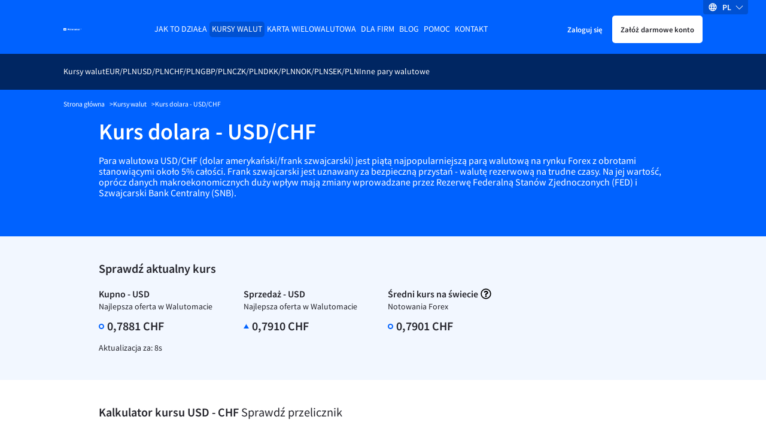

--- FILE ---
content_type: text/html
request_url: https://www.walutomat.pl/kursy-walut/usd-chf/
body_size: 23026
content:
<!doctype html>
<html lang="pl-PL">

<head>
  <meta charset="UTF-8">
  <meta
    name="viewport"
    content="width=device-width, initial-scale=1"
  >

    <link 
    href="https://www.walutomat.pl/wp-content/themes/wt-theme/assets/fonts/sourcesanspro/600.woff2"
    rel="preload" as="font" type="font/woff2" crossorigin="anonymous"
  />
  <link 
    href="https://www.walutomat.pl/wp-content/themes/wt-theme/assets/fonts/sourcesanspro/400.woff2"
    rel="preload" as="font" type="font/woff2" crossorigin="anonymous"
  />

  <script>
    var SINGLE_RATE_BASE_CURRENCY = 'USD';
    var SINGLE_RATE_COUNTER_CURRENCY = 'CHF';
  </script>
<script>
// USER
var USER_BASE_URL_WT = 'https://user.walutomat.pl';
var CMS_BASE_URL_WT = 'https://www.walutomat.pl';
var REGISTRY_URL = 'https://user.walutomat.pl/#/registration';
var LOGIN_BASE_URL_WT = 'https://panel.walutomat.pl/logowanie';
// BIZ
var BIZ_BASE_URL_WT = 'https://biz.walutomat.pl';
var BIZ_CMS_BASE_URL_WT = 'https://walutomat.biz/';
var BIZ_REGISTRY_URL = 'https://biz.walutomat.pl/#/registration/';
var BIZ_LOGIN_BASE_URL_WT = 'https://login-biz.walutomat.pl/';
</script>
<meta name='robots' content='index, follow, max-image-preview:large, max-snippet:-1, max-video-preview:-1' />
	<style>img:is([sizes="auto" i], [sizes^="auto," i]) { contain-intrinsic-size: 3000px 1500px }</style>
	<link rel="alternate" hreflang="pl-pl" href="https://www.walutomat.pl/kursy-walut/usd-chf/" />
<link rel="alternate" hreflang="en-us" href="https://www.walutomat.com/en/exchange-rates/usd-chf/" />
<link rel="alternate" hreflang="x-default" href="https://www.walutomat.pl/kursy-walut/usd-chf/" />

	<!-- This site is optimized with the Yoast SEO plugin v24.3 - https://yoast.com/wordpress/plugins/seo/ -->
	<title>Kursy walut - USD/CHF - Kantor wymiany walut - Walutomat.pl</title>
	<meta name="description" content="Oszczędzaj i zyskuj nawet do 10% na wymianie walut w najlepszym polskim kantorze online. Tu najtaniej kupisz i najdrożej sprzedasz: EUR, USD, GBP, CHF." />
	<link rel="canonical" href="https://www.walutomat.pl/kursy-walut/usd-chf/" />
	<meta property="og:locale" content="pl_PL" />
	<meta property="og:type" content="article" />
	<meta property="og:title" content="Kursy walut - USD/CHF - Kantor wymiany walut - Walutomat.pl" />
	<meta property="og:description" content="Oszczędzaj i zyskuj nawet do 10% na wymianie walut w najlepszym polskim kantorze online. Tu najtaniej kupisz i najdrożej sprzedasz: EUR, USD, GBP, CHF." />
	<meta property="og:site_name" content="Kantor wymiany walut - Walutomat.pl" />
	<meta property="article:publisher" content="https://facebook.com/walutomat" />
	<meta property="article:modified_time" content="2024-08-28T07:57:50+00:00" />
	<meta property="og:image" content="https://www.walutomat.pl/wp-content/uploads/2015/03/walutomat_logo_fb.png" />
	<meta name="twitter:card" content="summary_large_image" />
	<meta name="twitter:site" content="@walutomat" />
	<script type="application/ld+json" class="yoast-schema-graph">{"@context":"https://schema.org","@graph":[{"@type":"WebPage","@id":"https://www.walutomat.pl/kursy-walut/usd-chf/","url":"https://www.walutomat.pl/kursy-walut/usd-chf/","name":"Kursy walut - USD/CHF - Kantor wymiany walut - Walutomat.pl","isPartOf":{"@id":"https://www.walutomat.pl/#website"},"datePublished":"2022-10-10T08:41:54+00:00","dateModified":"2024-08-28T07:57:50+00:00","description":"Oszczędzaj i zyskuj nawet do 10% na wymianie walut w najlepszym polskim kantorze online. Tu najtaniej kupisz i najdrożej sprzedasz: EUR, USD, GBP, CHF.","breadcrumb":{"@id":"https://www.walutomat.pl/kursy-walut/usd-chf/#breadcrumb"},"inLanguage":"pl-PL","potentialAction":[{"@type":"ReadAction","target":["https://www.walutomat.pl/kursy-walut/usd-chf/"]}]},{"@type":"BreadcrumbList","@id":"https://www.walutomat.pl/kursy-walut/usd-chf/#breadcrumb","itemListElement":[{"@type":"ListItem","position":1,"name":"Strona główna","item":"https://www.walutomat.pl/"},{"@type":"ListItem","position":2,"name":"Kursy walut","item":"https://www.walutomat.pl/kursy-walut/"},{"@type":"ListItem","position":3,"name":"Kurs dolara - USD/CHF"}]},{"@type":"WebSite","@id":"https://www.walutomat.pl/#website","url":"https://www.walutomat.pl/","name":"Kantor wymiany walut - Walutomat.pl","description":"Walutomat to platforma wymiany walut online, w którym waluty wymienisz z innymi osobami i firmami.","potentialAction":[{"@type":"SearchAction","target":{"@type":"EntryPoint","urlTemplate":"https://www.walutomat.pl/?s={search_term_string}"},"query-input":{"@type":"PropertyValueSpecification","valueRequired":true,"valueName":"search_term_string"}}],"inLanguage":"pl-PL"}]}</script>
	<!-- / Yoast SEO plugin. -->


				<style>@font-face{font-family:Source Sans Pro;src:local("SourceSansPro-Bold"),url(/wp-content/themes/wt-theme/assets/fonts/sourcesanspro/700.woff2) format("woff2"),url(/wp-content/themes/wt-theme/assets/fonts/sourcesanspro/700.woff) format("woff");font-weight:700;font-style:normal;font-display:swap}@font-face{font-family:Source Sans Pro;src:local("SourceSansPro-Semibold"),url(/wp-content/themes/wt-theme/assets/fonts/sourcesanspro/600.woff2) format("woff2"),url(/wp-content/themes/wt-theme/assets/fonts/sourcesanspro/600.woff) format("woff");font-weight:600;font-style:normal;font-display:swap}@font-face{font-family:Source Sans Pro;src:local("SourceSansPro-Regular"),url(/wp-content/themes/wt-theme/assets/fonts/sourcesanspro/400.woff2) format("woff2"),url(/wp-content/themes/wt-theme/assets/fonts/sourcesanspro/400.woff) format("woff");font-weight:400;font-style:normal;font-display:swap}@font-face{font-family:Source Sans Pro;src:local("SourceSansPro-Light"),url(/wp-content/themes/wt-theme/assets/fonts/sourcesanspro/300.woff2) format("woff2"),url(/wp-content/themes/wt-theme/assets/fonts/sourcesanspro/300.woff) format("woff");font-weight:300;font-style:normal;font-display:swap}.h1,.h2,.h3,.h4,.h5,.h6,h1,h2,h3,h4,h5,h6{font-weight:600;color:#23232a}.h1,.h2,.h3,.h4,h1,h2,h3,h4{display:block;margin-bottom:20px}.h1,h1{color:#23232a;font-size:34px;line-height:36px}.h2,h2{font-size:24px;line-height:30px}.h3,h3{font-size:20px;line-height:1.1}a{transition-duration:.3s;transition-timing-function:ease;transition-property:color;color:#0062ff;text-decoration:none}b,strong,th{font-weight:600}th{text-align:left}small{font-size:11px}body{display:flex;flex-direction:column;font-family:Source Sans Pro,system-ui,-apple-system,Segoe UI,Roboto,Ubuntu,Cantarell,Noto Sans,sans-serif;font-size:13px;font-weight:400;line-height:22px;min-height:100%;background-color:#fff;background-color:var(--bg-color);color:#23232a;color:var(--text-color);-ms-scroll-chaining:none;overscroll-behavior:none;overflow-y:scroll;-webkit-overflow-scrolling:touch}*,:after,:before{box-sizing:border-box;-webkit-tap-highlight-color:transparent}*{margin:0}body,html{touch-action:manipulation;-webkit-font-smoothing:antialiased;-moz-osx-font-smoothing:grayscale;font-smoothing:antialiased;text-rendering:optimizeSpeed;-webkit-text-size-adjust:100%;-moz-text-size-adjust:100%;text-size-adjust:100%;text-shadow:rgba(0,0,0,.01) 0 0 1px;scroll-behavior:smooth}html{height:100%}canvas,img,picture,svg,video{display:block;max-width:100%;height:auto;-webkit-user-select:none;-moz-user-select:none;-ms-user-select:none;user-select:none}button,input,select,textarea{font:inherit;color:#23232a}h1,h2,h3,h4,h5,h6,p{word-wrap:break-word}[hidden]{display:none!important}.actual-offers__inner,.actual-single-rate__inner,.container,.currency-bottom-section__inner,.currency-chart__inner,.currency-info__inner,.currency-rate-calculator__inner,.currency-rate-notification__inner,.last-trades-section__inner{width:100%;max-width:980px;margin:0 auto;padding:0 15px}.white-bg{background-color:#fff;color:#23232a}.blue-100-bg{background-color:#f2f7ff;color:#23232a}.blue-700-bg{background-color:#0062ff;color:#fff}.blue-600-bg{background-color:#2d7eff;color:#fff}.blue-1000-bg{background-color:#002662;color:#fff}.gray-1000-bg{background-color:#23232a;color:#fff}.blue-800-bg{background-color:#0051d2;color:#fff}.content-clip{overflow:hidden;position:relative;flex-grow:1;-webkit-overflow-scrolling:touch}.content-clip--flex{display:flex;flex-direction:column}.standard-paddings{padding-top:42px;padding-bottom:42px}.black-to-gray{filter:invert(41%) sepia(10%) saturate(451%) hue-rotate(182deg) brightness(94%) contrast(80%)}.black-to-orange,.help-tip-svg:hover{filter:invert(75%) sepia(49%) saturate(5509%) hue-rotate(359deg) brightness(102%) contrast(106%)}.black-to-white{filter:invert(100%) sepia(0) saturate(7492%) hue-rotate(319deg) brightness(104%) contrast(100%)}:root{--primary-color:#0062ff;--blue-box-shadow-color:#91919e;--error-text-color:#d11c1c;--input-error-background:#ffeaea;--input-error-text:#d11c1c;--bg-color:#fff;--text-color:#23232a;--text-error-color:#d11c1c;--headline-color:#23232a;--subheadline-color:#23232a;--border-color:#23232a;--blue-100-bg-color:#f2f7ff;--blue-100-bg-headline-color:#23232a;--blue-100-bg-subheadline-color:#23232a;--blue-100-bg-text-color:#23232a;--blue-100-bg-anchor-color:#0062ff;--blue-100-bg-anchor-hover-color:#ffb500;--blue-100-bg-border-color:#23232a;--blue-600-bg-color:#2d7eff;--blue-600-bg-headline-color:#fff;--blue-600-bg-subheadline-color:#fff;--blue-600-bg-text-color:#fff;--blue-600-bg-anchor-color:#fff;--blue-600-bg-anchor-hover-color:#fff;--blue-600-bg-border-color:#7c7c8a;--blue-700-bg-color:#0062ff;--blue-700-bg-headline-color:#fff;--blue-700-bg-subheadline-color:#fff;--blue-700-bg-text-color:#fff;--blue-700-bg-anchor-color:#fff;--blue-700-bg-anchor-hover-color:#ffb500;--blue-700-bg-border-color:#86b5ff;--blue-800-bg-color:#0051d2;--blue-800-bg-headline-color:#fff;--blue-800-bg-subheadline-color:#fff;--blue-800-bg-text-color:#fff;--blue-800-bg-anchor-color:#fff;--blue-800-bg-anchor-hover-color:#fff;--blue-800-bg-border-color:#fff;--blue-1000-bg-color:#002662;--blue-1000-bg-headline-color:#fff;--blue-1000-bg-subheadline-color:#fff;--blue-1000-bg-text-color:#fff;--blue-1000-bg-anchor-color:#fff;--blue-1000-bg-anchor-hover-color:#fff;--blue-1000-bg-border-color:#7c7c8a;--primary-button-border:#0062ff;--primary-button-background:#0062ff;--primary-button-text:#fff;--primary-button-border-hover:#2d7eff;--primary-button-background-hover:#2d7eff;--primary-button-text-hover:#fff;--primary-button-border-active:#2d7eff;--primary-button-background-active:#2d7eff;--primary-button-text-active:#fff;--primary-button-border-focus:#2d7eff;--primary-button-background-focus:#2d7eff;--primary-button-text-focus:#fff;--primary-button-outline-focus:#0062ff}:root,[data-theme=dark]{--secondary-color:#ffb500;--chart-best-purchase:#ad7b00;--chart-best-sale:#0062ff;--chart-average-rate:#00994f;--dark-black-box-shadow-color:#686876;--black-box-shadow-color:#41414d;--disabled-bg-color:#686876;--success-text-color:#00703a;--alert-success-bg-color:#6bffb8;--alert-success-text-color:#41414d;--alert-success-border-color:#6bffb8;--alert-error-bg-color:#ffeaea;--alert-error-text-color:#d11c1c;--alert-error-border-color:#ffeaea;--alert-spinner-bg-color:#ebebf0;--spinner-bg-color:#ebebf0;--spinner-color:#0062ff;--input-error-border:#d11c1c;--anchor-color:#0062ff;--anchor-hover-color:#ffb500;--light-border-color:#cadeff;--show-password-button:#686876;--secondary-button-border:#cadeff;--secondary-button-background:#cadeff;--secondary-button-text:#002662;--secondary-button-border-hover:#f2f7ff;--secondary-button-background-hover:#f2f7ff;--secondary-button-text-hover:#002662;--secondary-button-border-active:#86b5ff;--secondary-button-background-active:#86b5ff;--secondary-button-text-active:#002662;--secondary-button-border-focus:#f2f7ff;--secondary-button-background-focus:#f2f7ff;--secondary-button-text-focus:#002662;--secondary-button-outline-focus:#0062ff;--white-button-border:#fff;--white-button-background:#fff;--white-button-text:#23232a;--white-button-border-hover:#ebebf0;--white-button-background-hover:#ebebf0;--white-button-text-hover:#23232a;--white-button-border-active:#ebebf0;--white-button-background-active:#ebebf0;--white-button-text-active:#23232a;--white-button-border-focus:#ebebf0;--white-button-background-focus:#ebebf0;--white-button-text-focus:#23232a;--white-button-outline-focus:#ebebf0;--transparent-button-border:transparent;--transparent-button-background:transparent;--transparent-button-text:inherit;--transparent-button-border-hover:#2d7eff;--transparent-button-background-hover:#2d7eff;--transparent-button-text-hover:#fff;--transparent-button-border-active:#2d7eff;--transparent-button-background-active:#2d7eff;--transparent-button-text-active:#fff;--transparent-button-border-focus:#2d7eff;--transparent-button-background-focus:#2d7eff;--transparent-button-text-focus:#fff;--transparent-button-outline-focus:#0062ff;--orange-button-border:#ffb500;--orange-button-background:#ffb500;--orange-button-text:#23232a;--orange-button-border-hover:#ffcf5c;--orange-button-background-hover:#ffcf5c;--orange-button-text-hover:#23232a;--orange-button-border-active:#ffcf5c;--orange-button-background-active:#ffcf5c;--orange-button-text-active:#23232a;--orange-button-border-focus:#ffcf5c;--orange-button-background-focus:#ffcf5c;--orange-button-text-focus:#23232a;--orange-button-outline-focus:#0062ff}[data-theme=dark]{--primary-color:#86b5ff;--blue-box-shadow-color:#91919e;--error-text-color:#ff8e8e;--input-error-background:#23232a;--input-error-text:#ff8e8e;--bg-color:#000;--text-color:#f7f7f9;--text-error-color:#ff8e8e;--headline-color:#f7f7f9;--subheadline-color:#f7f7f9;--border-color:#91919e;--blue-100-bg-color:#23232a;--blue-100-bg-headline-color:#f7f7f9;--blue-100-bg-subheadline-color:#f7f7f9;--blue-100-bg-text-color:#f7f7f9;--blue-100-bg-anchor-color:#0062ff;--blue-100-bg-anchor-hover-color:#ffb500;--blue-100-bg-border-color:#91919e;--blue-600-bg-color:#2d7eff;--blue-600-bg-headline-color:#fff;--blue-600-bg-subheadline-color:#fff;--blue-600-bg-text-color:#fff;--blue-600-bg-anchor-color:#fff;--blue-600-bg-anchor-hover-color:#fff;--blue-600-bg-border-color:#7c7c8a;--blue-700-bg-color:#0062ff;--blue-700-bg-headline-color:#fff;--blue-700-bg-subheadline-color:#fff;--blue-700-bg-text-color:#fff;--blue-700-bg-anchor-color:#fff;--blue-700-bg-anchor-hover-color:#ffb500;--blue-700-bg-border-color:#86b5ff;--blue-800-bg-color:#0051d2;--blue-800-bg-headline-color:#fff;--blue-800-bg-subheadline-color:#fff;--blue-800-bg-text-color:#fff;--blue-800-bg-anchor-color:#fff;--blue-800-bg-anchor-hover-color:#fff;--blue-800-bg-border-color:#fff;--blue-1000-bg-color:#002662;--blue-1000-bg-headline-color:#fff;--blue-1000-bg-subheadline-color:#fff;--blue-1000-bg-text-color:#fff;--blue-1000-bg-anchor-color:#fff;--blue-1000-bg-anchor-hover-color:#fff;--blue-1000-bg-border-color:#7c7c8a;--primary-button-border:#86b5ff;--primary-button-background:#86b5ff;--primary-button-text:#000;--primary-button-border-hover:#5a99ff;--primary-button-background-hover:#5a99ff;--primary-button-text-hover:#000;--primary-button-border-active:#5a99ff;--primary-button-background-active:#5a99ff;--primary-button-text-active:#000;--primary-button-border-focus:#5a99ff;--primary-button-background-focus:#5a99ff;--primary-button-text-focus:#000;--primary-button-outline-focus:#5a99ff}.header{padding-top:22px;padding-bottom:20px;position:relative}.header__container{position:relative;z-index:9998}.header.actual-offers__inner,.header.actual-single-rate__inner,.header.container,.header.currency-bottom-section__inner,.header.currency-chart__inner,.header.currency-info__inner,.header.currency-rate-calculator__inner,.header.currency-rate-notification__inner,.header.last-trades-section__inner{max-width:1098px}.header__inner{display:flex;align-items:center;justify-content:space-between;height:42px}.header__logotype-anchor{display:inline-block;line-height:0}.header__logotype{position:relative;display:flex;margin-right:auto;min-width:30px}.header__fast-cta{display:flex;align-items:center;margin-left:10px}.header__register.button{padding:10px 12px}.header__sign-in{padding:10px 5px;margin-right:5px}.header__mobile-button-container{display:flex;margin-right:10px}.header__mobile-button{border-radius:5px;-webkit-appearance:none;-moz-appearance:none;appearance:none;cursor:pointer;border:none;height:28px;width:28px;background-image:url("data:image/svg+xml;charset=utf-8,%3Csvg xmlns='http://www.w3.org/2000/svg' viewBox='0 0 32 32'%3E%3Cpath fill='%23fff' d='M4 10h24a2 2 0 000-4H4a2 2 0 000 4zm24 4H4a2 2 0 000 4h24a2 2 0 000-4zm0 8H4a2 2 0 000 4h24a2 2 0 000-4z'/%3E%3C/svg%3E");background-repeat:no-repeat;background-position:50%;background-color:transparent;background-size:22px}.header__menu-anchor{display:inline-block;margin-bottom:30px}.header__menu-wrapper{position:fixed;top:0;bottom:0;left:0;width:230px;background-color:#002662;transform:translateX(-100%);transition:transform .3s linear;overflow-y:auto;padding:32px 16px;z-index:2;-webkit-overflow-scrolling:touch}.header__menu-background{position:fixed;top:0;right:0;bottom:0;left:0;background-color:#000;opacity:.3;display:none;z-index:1}.button{-webkit-appearance:none;-moz-appearance:none;appearance:none;cursor:pointer;padding:10px 18px;font-size:12px;border:2px solid #0062ff;border:2px solid var(--primary-button-border);background-color:#0062ff;background-color:var(--primary-button-background);color:#fff;color:var(--primary-button-text);border-radius:5px;text-decoration:none;transition-duration:.5s;transition-timing-function:ease;transition-property:color,opacity,background-color,border-color;display:inline-block;text-align:center}.button--secondary{border-color:#cadeff;border-color:var(--secondary-button-border);background-color:#cadeff;background-color:var(--secondary-button-background);color:#002662;color:var(--secondary-button-text)}.button--white{border-color:#fff;border-color:var(--white-button-border);background-color:#fff;background-color:var(--white-button-background);color:#23232a;color:var(--white-button-text)}.button--transparent{border-color:transparent;border-color:var(--transparent-button-border);background-color:transparent;background-color:var(--transparent-button-background);color:inherit;color:var(--transparent-button-text)}.button--orange{border-color:#ffb500;border-color:var(--orange-button-border);background-color:#ffb500;background-color:var(--orange-button-background);color:#23232a;color:var(--orange-button-text)}.button.is-bold{font-weight:600}.button.is-uppercase{text-transform:uppercase}.button.is-full-width{width:100%}.button.is-big{font-size:18px;line-height:24px}.main-desktop-menu,.main-desktop-menu__container{padding-left:0;list-style:none}.main-desktop-menu ul{list-style:none;padding-left:20px}.main-desktop-menu>.main-desktop-menu__item>.main-desktop-menu__item-anchor{text-transform:uppercase;text-decoration:none}.main-desktop-menu .current-menu-item>.main-desktop-menu__item-anchor{color:#ffc22e}.main-desktop-menu__item-anchor{margin-bottom:12px;display:flex;text-decoration:none;color:#fff}.main-desktop-menu .menu-item-has-children>.main-desktop-menu__item-anchor{display:flex;align-items:center}.main-desktop-menu .menu-item-has-children>.main-desktop-menu__item-anchor:after{content:"";border:solid #fff;border-width:0 1px 1px 0;display:inline-block!important;padding:3px;margin-left:auto;transition:all .3s ease-out;transform:rotate(45deg);margin-right:1px}.main-desktop-menu .menu-item-has-children>.main-desktop-menu__sub-menu-1,.main-desktop-menu .menu-item-has-children>.main-desktop-menu__sub-menu-2{display:none!important}.main-mobile-menu{display:none;position:absolute;top:calc(100% + 7px);left:50%;transform:translateX(-50%);flex-direction:column;border:1px solid #ebebf0;border-radius:5px;background-color:#fff;padding:0;max-height:280px;overflow:auto;list-style:none;text-align:center;color:#23232a;-webkit-overflow-scrolling:touch}.main-mobile-menu__container{position:relative;z-index:3;height:45px;color:#fff}.main-mobile-menu__container:before{position:absolute;top:0;bottom:0;left:50%;background:#002662;z-index:-1;width:100vw;transform:translateX(-50vw);content:""}.main-mobile-menu__container.is-sticky{position:fixed;top:0;right:0;left:0;z-index:100}.main-mobile-menu__btn{display:block;border:none;background-color:transparent;margin:auto;padding-right:12px;padding-left:12px;height:100%;color:#fff;cursor:pointer;transition:all .2s ease-out}.main-mobile-menu__btn:after{display:inline-block;border:solid #fff;border-width:0 1px 1px 0;transition:all .2s ease-out;transform:rotate(45deg);margin-bottom:2px;margin-left:10px;padding:4px;content:""}.lang-switcher.is-desktop{position:absolute;top:0;right:30px;z-index:9999;display:none}.lang-switcher__inner{position:relative}.lang-switcher__switcher-list{list-style:none;margin:0;padding:0}.lang-switcher__switcher-dropdown{left:calc(50% - 27px);top:10px;width:55px;position:relative;box-shadow:0 3px 7px #41414d;border-radius:5px;background-color:#fff}.lang-switcher__switcher-dropdown:before{display:block;content:" ";position:absolute;width:0;height:0;border-color:transparent transparent #fff;border-style:solid;border-width:0 7.5px 10px;top:-10px;right:20px}.lang-switcher__switcher-link{display:block;padding:5px 10px;color:#41414d}.lang-switcher__switcher-link:hover{color:#41414d;text-decoration:none}.lang-switcher__switcher-option{cursor:pointer;-webkit-user-select:none;-moz-user-select:none;-ms-user-select:none;user-select:none;text-align:center;text-transform:uppercase}.lang-switcher__switcher-option:not(:last-of-type){border-bottom:1px solid #ebebf0}.lang-switcher__switcher-option.focus-visible,.lang-switcher__switcher-option.is-selected,.lang-switcher__switcher-option:active,.lang-switcher__switcher-option:focus-visible,.lang-switcher__switcher-option:hover{font-weight:700}.lang-switcher__current-lang{display:flex;flex-direction:row;width:75px;height:24px;align-items:center;justify-content:space-evenly;cursor:pointer}.lang-switcher__current-lang.is-desktop{background:#0051d2;border-bottom-left-radius:4px;border-bottom-right-radius:4px}.lang-switcher__current-lang.is-mobile{background-color:#0051d2;border-radius:5px;height:32px;width:78px}.lang-switcher__current-lang-icon{flex-shrink:0;flex-grow:0;display:flex;height:16px;width:16px}.lang-switcher__current-lang-label{color:#fff;font-weight:600;text-transform:uppercase;flex-shrink:0;flex-grow:0;-webkit-user-select:none;-moz-user-select:none;-ms-user-select:none;user-select:none}.lang-switcher__current-lang-chevron{display:flex;height:13px;width:13px;flex-shrink:0;flex-grow:0}.single-page-header__content-wrapper{padding-bottom:40px}.single-page-header__title{color:#fff}.single-page-header__content.is-squeezed,.single-page-header__title.is-squeezed{max-width:400px}.single-page-header__content{font-size:15px;line-height:18px}.single-page-header__content--mb-24{margin-bottom:24px}.single-page-header__background{display:none}.breadcrumbs{max-width:1098px}.breadcrumbs__container{padding-top:16px;padding-bottom:16px;font-size:11px;line-height:17px;background-color:#0062ff;color:#fff}.breadcrumbs__list{list-style:none;margin:0;padding:0;display:flex;flex-wrap:wrap;gap:8px}.breadcrumbs__item:not(:last-child):after{content:">";margin-left:8px;speak:none}.breadcrumbs__anchor{color:#fff}.chevron-left,.chevron-right{-webkit-user-select:none;-moz-user-select:none;-ms-user-select:none;user-select:none}.chevron-right:after{transform:rotate(-45deg)}.chevron-left:before,.chevron-right:after{content:"";position:relative;display:inline-block;min-height:7px;min-width:7px;border-color:transparent currentcolor currentcolor transparent;border-style:solid;border-width:1px;margin-left:3px;margin-right:3px}.chevron-left:before{transform:rotate(135deg)}.rate-trend{color:#fff;display:block;height:9px;width:9px;border-radius:50%;border:2px solid}.rate-trend.is-blue{color:#0062ff}.rate-trend.is-up{border-color:transparent transparent currentcolor;border-width:0 4.5px 7.8px;color:#0062ff;left:-1px}.rate-trend.is-down,.rate-trend.is-up{border-style:solid;border-radius:0;width:0;height:0}.rate-trend.is-down{border-color:currentcolor transparent transparent;border-width:7.8px 4.5px 0;color:#d11c1c}.tail-select{width:250px;margin:1px;padding:0;display:inline-block;position:relative;font-size:14px;line-height:22px;font-family:inherit}.tail-select .select-label{cursor:pointer;color:#23232a;width:100px;margin:0;padding:5px 18px;display:block;position:relative;text-align:left;background-color:#fff;border:1px solid #23232a;border-radius:5px;transition:background 142ms linear,box-shadow 142ms linear}.w-input{display:block;width:100%;height:38px;padding:8px 12px;margin-bottom:10px;font-size:14px;color:#0062ff;vertical-align:middle;border:1px solid #23232a;background-color:#fff}.bem-text-input,.bem-textarea{-webkit-appearance:none;-moz-appearance:none;appearance:none;font-family:inherit;font-size:16px;color:#23232a;box-sizing:border-box;width:100%;margin-bottom:0;margin-left:0;padding:6px 11px 7px 10px;border:1px solid #23232a;border-radius:4px;outline:none}.bem-text-input{height:40px}.bem-textarea{min-height:120px;line-height:1.5;resize:vertical}

/*! Hint.css - v3.0.0 - 2023-11-29
* https://kushagra.dev/lab/hint/
* Copyright (c) 2023 Kushagra Gour */.actual-single-rate__inner{padding-top:20px;padding-bottom:20px}.actual-single-rate__title{font-size:19px;line-height:23px}.actual-single-rate__container{display:-ms-grid;display:grid;-ms-grid-columns:1fr;grid-template-columns:1fr;grid-column-gap:0;-moz-column-gap:0;column-gap:0}.actual-single-rate__direction{display:-ms-grid;display:grid;-ms-grid-rows:auto 1fr auto;grid-template-rows:auto 1fr auto}.actual-single-rate__direction:not(:last-child){margin-bottom:30px}.actual-single-rate__direction-title{color:#23232a;font-size:15px;font-weight:600}.actual-single-rate__direction-title--with-hint{display:flex;align-items:flex-start}.actual-single-rate__sign-holder{position:relative;display:inline-block;margin-top:2px;margin-left:4px;vertical-align:sub;min-width:18px;height:20px}.actual-single-rate__direction-subtitle{margin-bottom:10px}.actual-single-rate__value{display:flex;flex-direction:row;align-items:center;justify-content:flex-start}.actual-single-rate__number{font-size:19px;line-height:22px;font-weight:600;margin-left:5px}.actual-single-rate__timer{margin-top:15px}.currency-rate-calculator__inner{margin-top:42px}.currency-rate-calculator__headline{font-size:19px;line-height:23px}.currency-rate-calculator__headline-lighter{font-weight:400;color:#23232a}.currency-rate-calculator__container{display:-ms-grid;display:grid;align-items:center;grid-gap:16px;gap:16px}.currency-rate-calculator__buttons,.currency-rate-calculator__main{display:flex;flex-direction:column;max-width:342px;width:100%;margin-left:auto;margin-right:auto}.currency-rate-calculator__input-with-dropdown{display:flex}.currency-rate-calculator__input-label-container{display:flex;align-items:center}.currency-rate-calculator__input-label{text-transform:uppercase;font-weight:600}.currency-rate-calculator__input{width:100%;height:40px;font-size:16px;padding:9px 10px;border-radius:5px 0 0 5px;border:1px solid #23232a;border-right-color:transparent}.currency-rate-calculator__select{width:100px;font-size:15px}.currency-rate-calculator__select.tail-select{margin:0}.currency-rate-calculator__select.tail-select .select-label{display:flex;align-items:center;justify-content:center;height:40px;border-radius:0 5px 5px 0;font-size:16px;text-align:center}.currency-rate-calculator__select.tail-select .select-dropdown{z-index:1}.currency-rate-calculator__flag{position:absolute;top:7px;left:4px;transform:scale(.8)}.currency-rate-calculator__swap{height:40px;display:flex;align-items:center;justify-content:center;position:relative;top:10px;cursor:pointer;min-width:52px}.currency-rate-calculator__swap>.swap-svg{transition:transform .3s ease,opacity .2s ease}.currency-rate-calculator__swap>.swap-svg.is-rotated{transform:rotate(180deg)}.currency-rate-calculator__sign-holder{margin-left:2px;position:relative}.currency-rate-calculator__buttons{gap:16px}.currency-rate-calculator__button{display:flex;align-items:center;justify-content:center;width:100%}.currency-rate-calculator__button .alert-bell-svg{margin-right:8px}.currency-rate-calculator__cta-exchange{position:relative}.currency-rate-calculator__continuing-options{position:absolute;top:100%;left:0;right:0;display:flex;flex-direction:column;padding:8px;background-color:#fff;border:1px solid #23232a;border-radius:5px;margin-top:4px}.currency-rate-calculator__option{padding:8px;color:#0062ff}.currency-chart__inner{margin-top:42px}.currency-chart__headline{font-size:19px;line-height:23px}.currency-chart__legend-holder{display:flex;flex-direction:column;gap:8px}.currency-chart__legend-holder.is-space{justify-content:space-between}.currency-chart__text-holder{display:flex!important;align-items:center;font-weight:600;padding-left:22px!important}.currency-chart__input{width:18px;height:18px;border:1px solid #23232a;border-radius:5px;background-color:#fff;margin-top:2px}.currency-chart__text{margin-left:4px}.currency-chart__line{display:inline-block;border-width:1px 0;border-style:solid;width:15px;height:0}.currency-chart__series-error{width:100%}.currency-chart__divider{margin-top:32px}.currency-chart__chart{min-height:400px;display:-ms-grid;display:grid}.charts-registration-button-anchor.chevron-right{display:none}@media (min-width:480px){.h2,h2{font-size:28px;line-height:34px}.button.is-big{font-size:20px}.actual-single-rate__inner{padding-top:42px;padding-bottom:42px}}@media (min-width:768px){.h1,h1{font-size:36px;line-height:40px}.header__sign-in{padding:10px}.single-page-header__inner{display:flex;align-items:center;justify-content:space-between;gap:32px}.single-page-header__background{display:block}.single-page-header__background-image{width:220px}.actual-single-rate__container{-moz-column-gap:8px;column-gap:8px;-ms-grid-columns:1fr 1fr 2fr;grid-template-columns:1fr 1fr 2fr}.actual-single-rate__direction:not(:last-child){margin-bottom:0;margin-right:30px}}@media (min-width:992px){.standard-paddings{padding-top:84px;padding-bottom:84px}.currency-rate-calculator__container{-ms-grid-columns:1fr auto;grid-template-columns:1fr auto;align-items:flex-end}.currency-rate-calculator__buttons,.currency-rate-calculator__main{flex-direction:row;align-items:flex-end;max-width:unset}.currency-rate-calculator__swap{position:static;padding:0 16px}.currency-rate-calculator__button{width:unset}.currency-rate-calculator__continuing-options{left:8px}.currency-chart__legend-holder{flex-direction:row;align-items:center;flex-wrap:wrap;-moz-column-gap:24px;column-gap:24px}.charts-registration-button-anchor.chevron-right{display:inline-block}}@media (min-width:1113px){.header{padding-top:28px}.header__inner{justify-content:flex-start}.header__logotype{margin-right:10px}.header__menu-anchor,.header__mobile-button-container{display:none}.header__menu-wrapper{position:static;transform:none;width:auto;z-index:0;padding:0;background-color:unset;margin-left:auto;margin-right:auto;overflow:visible;transition:none}.main-desktop-menu{display:flex;gap:8px}.main-desktop-menu__container{display:flex}.main-desktop-menu ul{padding-left:0}.main-desktop-menu>.main-desktop-menu__item>.main-desktop-menu__item-anchor{padding:2px 4px}.main-desktop-menu>.current-menu-ancestor>.main-desktop-menu__item-anchor,.main-desktop-menu>.current-menu-item>.main-desktop-menu__item-anchor,.main-desktop-menu>.current-menu-parent>.main-desktop-menu__item-anchor{background-color:#0051d2!important;border-radius:5px;color:#fff}.main-desktop-menu__item-anchor{margin-bottom:0}.main-desktop-menu .menu-item-has-children>.main-desktop-menu__item-anchor:after{display:none!important}.main-desktop-menu>.current-menu-ancestor>.main-desktop-menu__sub-menu-1,.main-desktop-menu>.current-menu-item>.main-desktop-menu__sub-menu-1{display:flex!important;justify-content:flex-start;align-items:center;position:absolute;z-index:1;top:100%;left:0;width:100%;height:60px;padding:0 15px;gap:24px}.main-desktop-menu>.current-menu-ancestor>.main-desktop-menu__sub-menu-1:before,.main-desktop-menu>.current-menu-item>.main-desktop-menu__sub-menu-1:before{content:"";position:absolute;z-index:-1;top:0;bottom:0;left:50%;margin-left:-50vw;width:100vw;background-color:#002662}.main-desktop-menu>.current-menu-ancestor>.main-desktop-menu__sub-menu-1.is-sticky,.main-desktop-menu>.current-menu-item>.main-desktop-menu__sub-menu-1.is-sticky{position:fixed;top:0;z-index:100;max-width:1098px;margin:auto;left:0;right:0}.main-desktop-menu>.current-menu-ancestor>.main-desktop-menu__sub-menu-1>.main-desktop-menu__item,.main-desktop-menu>.current-menu-item>.main-desktop-menu__sub-menu-1>.main-desktop-menu__item{position:relative;padding:10px 0}.main-desktop-menu>.current-menu-ancestor>.main-desktop-menu__sub-menu-1>.main-desktop-menu__item.open:before,.main-desktop-menu>.current-menu-item>.main-desktop-menu__sub-menu-1>.main-desktop-menu__item.open:before{content:"";position:absolute;z-index:1;top:calc(100% - 6px);left:50%;height:0;width:0;transform:translateX(-50%);border:7px solid transparent;border-bottom-color:#ebebf0;pointer-events:none}.main-desktop-menu .main-desktop-menu__sub-menu-2{position:absolute;z-index:1;top:calc(100% + 8px);left:50%;transform:translateX(-50%);height:auto;width:auto;display:none;-ms-grid-columns:1fr;grid-template-columns:1fr;background-color:#fff;border:1px solid #ebebf0;border-radius:5px;margin-left:0;max-height:280px;min-width:100px;overflow-y:scroll;overflow-x:hidden;-webkit-overflow-scrolling:touch}.main-desktop-menu .main-desktop-menu__sub-menu-2.open{display:-ms-grid!important;display:grid!important;-ms-grid-columns:1fr 1fr;grid-template-columns:1fr 1fr}.main-desktop-menu .main-desktop-menu__sub-menu-2 .main-desktop-menu__item{margin:0}.main-desktop-menu .main-desktop-menu__sub-menu-2 .main-desktop-menu__item:not(:last-child){border-bottom:1px solid #ebebf0}.main-desktop-menu .main-desktop-menu__sub-menu-2 .main-desktop-menu__item.current-menu-ancestor>.main-desktop-menu__item-anchor,.main-desktop-menu .main-desktop-menu__sub-menu-2 .main-desktop-menu__item.current-menu-item>.main-desktop-menu__item-anchor{color:#0062ff}.main-desktop-menu .main-desktop-menu__sub-menu-2 .main-desktop-menu__item .main-desktop-menu__item-anchor{color:#23232a;padding:10px;white-space:nowrap}.lang-switcher.is-mobile,.main-mobile-menu__container{display:none}.lang-switcher.is-desktop{display:block}.single-page-header__content-wrapper{padding-bottom:64px}.single-page-header__background-image{width:380px}.breadcrumbs__container{padding-top:76px;padding-bottom:16px}.breadcrumbs__container--flat{padding-top:16px;padding-bottom:16px}}@media (max-width:767px){.button.mobile-full-width{width:100%}}</style>
<meta name="generator" content="WPML ver:4.6.15 stt:9,1,4,3,27,42,46,47,10,2,56;" />
    <script data-cookieconsent="ignore">
      function mergeObjects() {var resObj = {};for(var i=0; i < arguments.length; i += 1) {var obj = arguments[i],keys = Object.keys(obj);for(var j=0; j < keys.length; j += 1) {resObj[keys[j]] = obj[keys[j]];}}return resObj;}
      window.dataLayer = window.dataLayer || [];
      window.dataLayer.push({
        original_location: document.location.protocol + '//' + document.location.hostname + document.location.pathname
        + document.location.search
      });
      window.dataLayer.push(mergeObjects({'page_location' : document.location.pathname + document.location.search}, {"event":"page_view","page_type":"USD\/CHF","language":"PL"}));
    </script>	<script defer type="text/plain" data-cookieconsent="marketing" src="https://www.walutomat.pl/wp-content/themes/wt-theme/assets/scripts/global/marketing-cookies.js?ver=260122-81413"></script>	<script defer type="text/javascript" data-cookieconsent="ignore" src="https://www.walutomat.pl/wp-content/themes/wt-theme/assets/scripts/global/webWorker.js?ver=260122-81413"></script>	<script defer type="text/javascript" data-cookieconsent="ignore" src="https://www.walutomat.pl/wp-content/themes/wt-theme/assets/scripts/global/script.js?ver=260122-81416"></script>	<script defer type="text/javascript" data-cookieconsent="ignore" src="https://www.walutomat.pl/wp-content/themes/wt-theme/pages/single-exchange-rate/assets/scripts/script.js?ver=260122-81421"></script><!-- Google Tag Manager -->
<script data-cookieconsent="ignore">
  let isLoaded = false;

  function loadGtmScript(w = window, d = document, s = 'script', l = 'dataLayer', i = 'GTM-HPW5') {
    w[l] = w[l] || [];
    w[l].push({
      'gtm.start': new Date().getTime(),
      event: 'gtm.js'
    });
    var f = d.getElementsByTagName(s)[0],
      j = d.createElement(s),
      dl = l != 'dataLayer' ? '&l=' + l : '';
    j.async = true;
    j.src = 'https://www.googletagmanager.com/gtm.js?id=' + i + dl;
    f.parentNode.insertBefore(j, f);
  }

  function loadLazyScript() {
    if (isLoaded) return;
    isLoaded = true;
    loadGtmScript();

    // Remove listeners after the first call (for older browsers)
    document.removeEventListener("scroll", loadLazyScript);
    document.removeEventListener("mousemove", loadLazyScript);
    document.removeEventListener("touchstart", loadLazyScript);
  }

  // Listening for user interactions
  document.addEventListener("scroll", loadLazyScript);
  document.addEventListener("mousemove", loadLazyScript);
  document.addEventListener("touchstart", loadLazyScript);

  // Fallback – loading after 3.5 seconds if the user has not interacted
  setTimeout(loadLazyScript, 3500);
</script>
<!-- End Google Tag Manager -->
<link 
  rel="icon" 
  href="/favicon.ico" 
  type="image/x-icon"
>
<link 
  rel="shortcut icon" 
  href="/favicon.ico" 
  type="image/x-icon"
>
<link
  rel="apple-touch-icon"
  sizes="152x152"
  href="/apple-touch-icon.png"
>
<link
  rel="icon"
  type="image/png"
  sizes="32x32"
  href="/favicon-32x32.png"
>
<link
  rel="icon"
  type="image/png"
  sizes="16x16"
  href="/favicon-16x16.png"
>
<link
  rel="manifest"
  href="/site.webmanifest"
>
<link
  rel="mask-icon"
  href="/safari-pinned-tab.svg"
  color="#5bbad5"
>
<meta
  name="msapplication-TileColor"
  content="#da532c"
>
<meta
  name="theme-color"
  content="#ffffff"
>
</head>

<body class="exchange_rates-template-default single single-exchange_rates postid-9130">
  <!-- Google Tag Manager (noscript) -->
<noscript>
  <iframe
    src="https://www.googletagmanager.com/ns.html?id=GTM-HPW5"
    height="0"
    width="0"
    style="display:none;visibility:hidden"
  ></iframe>
</noscript>
<!-- End Google Tag Manager (noscript) -->

  <main class="content-clip">
    
<div class="header__container blue-700-bg">
  <header class="header container">
    <div class="header__inner">

      <div class="header__mobile-button-container">
        <button
          aria-label="menu"
          class="header__mobile-button"
          type="button"
        ></button>
      </div>

      <div class="header__logotype">
        <a
          href="https://www.walutomat.pl/"
          class="header__logotype-anchor"
        >
          <picture>
            <source
              srcset="https://www.walutomat.pl/wp-content/themes/wt-theme/assets/images/brand/walutomat-white-wide.svg?ver=241118-121446"
              media="(min-width: 768px)"
              width="154"
              height="25"
            />
            <img
              src="https://www.walutomat.pl/wp-content/themes/wt-theme/assets/images/brand/walutomat-white-short.svg?ver=241118-121446"
              alt="Walutomat logo"
              width="30"
              height="30"
              class="header__logotype-asset"
            />
          </picture>
        </a>
      </div>

      <div class="header__menu-wrapper">
        <a
          href="https://www.walutomat.pl/"
          class="header__menu-anchor"
        >
          <img
            src="https://www.walutomat.pl/wp-content/themes/wt-theme/assets/images/brand/walutomat-white-short.svg?ver=241118-121446"
            alt="Logotyp Walutomat"
            height="42"
            width="42"
            decoding="async"
            class="header__menu-logo"
          />
        </a>

        <nav id="main-desktop-menu-container" class="main-desktop-menu__container"><ul id="main-desktop-menu" class="main-desktop-menu"><li class="menu-item-has-children main-desktop-menu__item main-desktop-menu__item"><a href="https://www.walutomat.pl/jak-to-dziala/" class="main-desktop-menu__item-anchor">Jak to działa</a>
<ul class="main-desktop-menu__sub-menu-1">
	<li class="main-desktop-menu__item main-desktop-menu__item"><a href="https://www.walutomat.pl/jak-to-dziala/" class="main-desktop-menu__item-anchor">Jak to działa</a></li>
	<li class="main-desktop-menu__item main-desktop-menu__item"><a href="https://www.walutomat.pl/prowizje-i-rabaty/" class="main-desktop-menu__item-anchor">Prowizje i rabaty</a></li>
	<li class="main-desktop-menu__item main-desktop-menu__item"><a href="https://www.walutomat.pl/metody-platnosci/" class="main-desktop-menu__item-anchor">Metody płatności</a></li>
	<li class="main-desktop-menu__item main-desktop-menu__item"><a href="https://www.walutomat.pl/banki/" class="main-desktop-menu__item-anchor">Banki i przelewy</a></li>
	<li class="main-desktop-menu__item main-desktop-menu__item"><a href="https://www.walutomat.pl/przelewy-zagraniczne/" class="main-desktop-menu__item-anchor">Przelewy zagraniczne</a></li>
	<li class="main-desktop-menu__item main-desktop-menu__item"><a href="https://www.walutomat.pl/aplikacja-mobilna/" class="main-desktop-menu__item-anchor">Aplikacja mobilna</a></li>
	<li class="main-desktop-menu__item main-desktop-menu__item"><a href="https://www.walutomat.pl/bezpieczenstwo/" class="main-desktop-menu__item-anchor">Bezpieczeństwo</a></li>
</ul>
</li>
<li class="current-menu-ancestor menu-item-has-children main-desktop-menu__item main-desktop-menu__item"><a href="https://www.walutomat.pl/kursy-walut/" class="main-desktop-menu__item-anchor">Kursy walut</a>
<ul class="main-desktop-menu__sub-menu-1">
	<li class="main-desktop-menu__item main-desktop-menu__item"><a href="https://www.walutomat.pl/kursy-walut/" class="main-desktop-menu__item-anchor">Kursy walut</a></li>
	<li class="main-desktop-menu__item main-desktop-menu__item"><a href="https://www.walutomat.pl/kursy-walut/eur-pln/" class="main-desktop-menu__item-anchor">EUR/PLN</a></li>
	<li class="main-desktop-menu__item main-desktop-menu__item"><a href="https://www.walutomat.pl/kursy-walut/usd-pln/" class="main-desktop-menu__item-anchor">USD/PLN</a></li>
	<li class="main-desktop-menu__item main-desktop-menu__item"><a href="https://www.walutomat.pl/kursy-walut/chf-pln/" class="main-desktop-menu__item-anchor">CHF/PLN</a></li>
	<li class="main-desktop-menu__item main-desktop-menu__item"><a href="https://www.walutomat.pl/kursy-walut/gbp-pln/" class="main-desktop-menu__item-anchor">GBP/PLN</a></li>
	<li class="main-desktop-menu__item main-desktop-menu__item"><a href="https://www.walutomat.pl/kursy-walut/czk-pln/" class="main-desktop-menu__item-anchor">CZK/PLN</a></li>
	<li class="main-desktop-menu__item main-desktop-menu__item"><a href="https://www.walutomat.pl/kursy-walut/dkk-pln/" class="main-desktop-menu__item-anchor">DKK/PLN</a></li>
	<li class="main-desktop-menu__item main-desktop-menu__item"><a href="https://www.walutomat.pl/kursy-walut/nok-pln/" class="main-desktop-menu__item-anchor">NOK/PLN</a></li>
	<li class="main-desktop-menu__item main-desktop-menu__item"><a href="https://www.walutomat.pl/kursy-walut/sek-pln/" class="main-desktop-menu__item-anchor">SEK/PLN</a></li>
	<li class="current-menu-ancestor current-menu-parent menu-item-has-children main-desktop-menu__item main-desktop-menu__item"><a href="#" class="main-desktop-menu__item-anchor">Inne pary walutowe</a>
	<ul class="main-desktop-menu__sub-menu-2">
		<li class="main-desktop-menu__item main-desktop-menu__item"><a href="https://www.walutomat.pl/kursy-walut/aud-pln/" class="main-desktop-menu__item-anchor">AUD/PLN</a></li>
		<li class="main-desktop-menu__item main-desktop-menu__item"><a href="https://www.walutomat.pl/kursy-walut/bgn-pln/" class="main-desktop-menu__item-anchor">BGN/PLN</a></li>
		<li class="main-desktop-menu__item main-desktop-menu__item"><a href="https://www.walutomat.pl/kursy-walut/cad-pln/" class="main-desktop-menu__item-anchor">CAD/PLN</a></li>
		<li class="main-desktop-menu__item main-desktop-menu__item"><a href="https://www.walutomat.pl/kursy-walut/cny-pln/" class="main-desktop-menu__item-anchor">CNY/PLN</a></li>
		<li class="main-desktop-menu__item main-desktop-menu__item"><a href="https://www.walutomat.pl/kursy-walut/hkd-pln/" class="main-desktop-menu__item-anchor">HKD/PLN</a></li>
		<li class="main-desktop-menu__item main-desktop-menu__item"><a href="https://www.walutomat.pl/kursy-walut/huf-pln/" class="main-desktop-menu__item-anchor">HUF/PLN</a></li>
		<li class="main-desktop-menu__item main-desktop-menu__item"><a href="https://www.walutomat.pl/kursy-walut/ils-pln/" class="main-desktop-menu__item-anchor">ILS/PLN</a></li>
		<li class="main-desktop-menu__item main-desktop-menu__item"><a href="https://www.walutomat.pl/kursy-walut/jpy-pln/" class="main-desktop-menu__item-anchor">JPY/PLN</a></li>
		<li class="main-desktop-menu__item main-desktop-menu__item"><a href="https://www.walutomat.pl/kursy-walut/nzd-pln/" class="main-desktop-menu__item-anchor">NZD/PLN</a></li>
		<li class="main-desktop-menu__item main-desktop-menu__item"><a href="https://www.walutomat.pl/kursy-walut/ron-pln/" class="main-desktop-menu__item-anchor">RON/PLN</a></li>
		<li class="main-desktop-menu__item main-desktop-menu__item"><a href="https://www.walutomat.pl/kursy-walut/sgd-pln/" class="main-desktop-menu__item-anchor">SGD/PLN</a></li>
		<li class="main-desktop-menu__item main-desktop-menu__item"><a href="https://www.walutomat.pl/kursy-walut/try-pln/" class="main-desktop-menu__item-anchor">TRY/PLN</a></li>
		<li class="main-desktop-menu__item main-desktop-menu__item"><a href="https://www.walutomat.pl/kursy-walut/zar-pln/" class="main-desktop-menu__item-anchor">ZAR/PLN</a></li>
		<li class="main-desktop-menu__item main-desktop-menu__item"><a href="https://www.walutomat.pl/kursy-walut/eur-usd/" class="main-desktop-menu__item-anchor">EUR/USD</a></li>
		<li class="main-desktop-menu__item main-desktop-menu__item"><a href="https://www.walutomat.pl/kursy-walut/eur-gbp/" class="main-desktop-menu__item-anchor">EUR/GBP</a></li>
		<li class="main-desktop-menu__item main-desktop-menu__item"><a href="https://www.walutomat.pl/kursy-walut/eur-chf/" class="main-desktop-menu__item-anchor">EUR/CHF</a></li>
		<li class="main-desktop-menu__item main-desktop-menu__item"><a href="https://www.walutomat.pl/kursy-walut/eur-czk/" class="main-desktop-menu__item-anchor">EUR/CZK</a></li>
		<li class="main-desktop-menu__item main-desktop-menu__item"><a href="https://www.walutomat.pl/kursy-walut/eur-dkk/" class="main-desktop-menu__item-anchor">EUR/DKK</a></li>
		<li class="main-desktop-menu__item main-desktop-menu__item"><a href="https://www.walutomat.pl/kursy-walut/eur-nok/" class="main-desktop-menu__item-anchor">EUR/NOK</a></li>
		<li class="main-desktop-menu__item main-desktop-menu__item"><a href="https://www.walutomat.pl/kursy-walut/eur-sek/" class="main-desktop-menu__item-anchor">EUR/SEK</a></li>
		<li class="main-desktop-menu__item main-desktop-menu__item"><a href="https://www.walutomat.pl/kursy-walut/eur-aud/" class="main-desktop-menu__item-anchor">EUR/AUD</a></li>
		<li class="main-desktop-menu__item main-desktop-menu__item"><a href="https://www.walutomat.pl/kursy-walut/eur-bgn/" class="main-desktop-menu__item-anchor">EUR/BGN</a></li>
		<li class="main-desktop-menu__item main-desktop-menu__item"><a href="https://www.walutomat.pl/kursy-walut/eur-cad/" class="main-desktop-menu__item-anchor">EUR/CAD</a></li>
		<li class="main-desktop-menu__item main-desktop-menu__item"><a href="https://www.walutomat.pl/kursy-walut/eur-cny/" class="main-desktop-menu__item-anchor">EUR/CNY</a></li>
		<li class="main-desktop-menu__item main-desktop-menu__item"><a href="https://www.walutomat.pl/kursy-walut/eur-hkd/" class="main-desktop-menu__item-anchor">EUR/HKD</a></li>
		<li class="main-desktop-menu__item main-desktop-menu__item"><a href="https://www.walutomat.pl/kursy-walut/eur-huf/" class="main-desktop-menu__item-anchor">EUR/HUF</a></li>
		<li class="main-desktop-menu__item main-desktop-menu__item"><a href="https://www.walutomat.pl/kursy-walut/eur-ils/" class="main-desktop-menu__item-anchor">EUR/ILS</a></li>
		<li class="main-desktop-menu__item main-desktop-menu__item"><a href="https://www.walutomat.pl/kursy-walut/eur-jpy/" class="main-desktop-menu__item-anchor">EUR/JPY</a></li>
		<li class="main-desktop-menu__item main-desktop-menu__item"><a href="https://www.walutomat.pl/kursy-walut/eur-nzd/" class="main-desktop-menu__item-anchor">EUR/NZD</a></li>
		<li class="main-desktop-menu__item main-desktop-menu__item"><a href="https://www.walutomat.pl/kursy-walut/eur-ron/" class="main-desktop-menu__item-anchor">EUR/RON</a></li>
		<li class="main-desktop-menu__item main-desktop-menu__item"><a href="https://www.walutomat.pl/kursy-walut/eur-sgd/" class="main-desktop-menu__item-anchor">EUR/SGD</a></li>
		<li class="main-desktop-menu__item main-desktop-menu__item"><a href="https://www.walutomat.pl/kursy-walut/eur-try/" class="main-desktop-menu__item-anchor">EUR/TRY</a></li>
		<li class="main-desktop-menu__item main-desktop-menu__item"><a href="https://www.walutomat.pl/kursy-walut/eur-zar/" class="main-desktop-menu__item-anchor">EUR/ZAR</a></li>
		<li class="main-desktop-menu__item main-desktop-menu__item"><a href="https://www.walutomat.pl/kursy-walut/gbp-usd/" class="main-desktop-menu__item-anchor">GBP/USD</a></li>
		<li class="current-menu-item main-desktop-menu__item main-desktop-menu__item"><a href="https://www.walutomat.pl/kursy-walut/usd-chf/" class="main-desktop-menu__item-anchor" aria-current="page">USD/CHF</a></li>
		<li class="main-desktop-menu__item main-desktop-menu__item"><a href="https://www.walutomat.pl/kursy-walut/gbp-chf/" class="main-desktop-menu__item-anchor">GBP/CHF</a></li>
	</ul>
</li>
</ul>
</li>
<li class="menu-item-has-children main-desktop-menu__item main-desktop-menu__item"><a href="https://www.walutomat.pl/karta-wielowalutowa/" class="main-desktop-menu__item-anchor">Karta wielowalutowa</a>
<ul class="main-desktop-menu__sub-menu-1">
	<li class="main-desktop-menu__item main-desktop-menu__item"><a href="https://www.walutomat.pl/karta-wielowalutowa/" class="main-desktop-menu__item-anchor">Karta wielowalutowa</a></li>
	<li class="main-desktop-menu__item main-desktop-menu__item"><a href="https://www.walutomat.pl/karta-wielowalutowa/visa-benefit/" class="main-desktop-menu__item-anchor">Visa Benefit</a></li>
</ul>
</li>
<li class="menu-item-has-children main-desktop-menu__item main-desktop-menu__item"><a href="https://www.walutomat.pl/firmy/" class="main-desktop-menu__item-anchor">Dla firm</a>
<ul class="main-desktop-menu__sub-menu-1">
	<li class="main-desktop-menu__item main-desktop-menu__item"><a href="https://www.walutomat.pl/firmy/" class="main-desktop-menu__item-anchor">Dla firm</a></li>
	<li class="main-desktop-menu__item main-desktop-menu__item"><a href="https://www.walutomat.pl/api/" class="main-desktop-menu__item-anchor">API dla biznesu</a></li>
	<li class="main-desktop-menu__item main-desktop-menu__item"><a href="https://www.walutomat.pl/firmy/partnerstwa/" class="main-desktop-menu__item-anchor">Partnerstwa</a></li>
	<li class="main-desktop-menu__item main-desktop-menu__item"><a href="https://www.walutomat.pl/landing/business/?ref=pl_pp_c1_dlafirm_button_b2b_pl_na_pl_na_biznes" class="main-desktop-menu__item-anchor">Walutomat Business</a></li>
</ul>
</li>
<li class="menu-item-has-children main-desktop-menu__item main-desktop-menu__item"><a href="https://www.walutomat.pl/blog/" class="main-desktop-menu__item-anchor">Blog</a>
<ul class="main-desktop-menu__sub-menu-1">
	<li class="main-desktop-menu__item main-desktop-menu__item"><a href="https://www.walutomat.pl/blog/" class="main-desktop-menu__item-anchor">Blog</a></li>
	<li class="main-desktop-menu__item main-desktop-menu__item"><a href="https://www.walutomat.pl/aktualnosci/" class="main-desktop-menu__item-anchor">Aktualności</a></li>
	<li class="main-desktop-menu__item main-desktop-menu__item"><a href="https://www.walutomat.pl/komentarze-walutowe/" class="main-desktop-menu__item-anchor">Komentarze walutowe</a></li>
	<li class="main-desktop-menu__item main-desktop-menu__item"><a href="https://www.walutomat.pl/poradnik/" class="main-desktop-menu__item-anchor">Poradnik</a></li>
</ul>
</li>
<li class="menu-item-has-children main-desktop-menu__item main-desktop-menu__item"><a href="https://www.walutomat.pl/pomoc/" class="main-desktop-menu__item-anchor">Pomoc</a>
<ul class="main-desktop-menu__sub-menu-1">
	<li class="main-desktop-menu__item main-desktop-menu__item"><a href="https://www.walutomat.pl/pomoc/" class="main-desktop-menu__item-anchor">Pomoc</a></li>
	<li class="main-desktop-menu__item main-desktop-menu__item"><a href="https://www.walutomat.pl/pomoc/najczesciej-zadawane-pytania/" class="main-desktop-menu__item-anchor">FAQ</a></li>
	<li class="main-desktop-menu__item main-desktop-menu__item"><a href="https://www.walutomat.pl/pomoc/konto-i-oplaty/" class="main-desktop-menu__item-anchor">Konto i opłaty</a></li>
	<li class="main-desktop-menu__item main-desktop-menu__item"><a href="https://www.walutomat.pl/pomoc/wymiana-walut/" class="main-desktop-menu__item-anchor">Wymiana walut</a></li>
	<li class="main-desktop-menu__item main-desktop-menu__item"><a href="https://www.walutomat.pl/pomoc/banki-i-przelewy/" class="main-desktop-menu__item-anchor">Banki i przelewy</a></li>
	<li class="main-desktop-menu__item main-desktop-menu__item"><a href="https://www.walutomat.pl/pomoc/przelewy-z-zagranicy/" class="main-desktop-menu__item-anchor">Przelewy zagraniczne</a></li>
	<li class="main-desktop-menu__item main-desktop-menu__item"><a href="https://www.walutomat.pl/pomoc/slowniczek/" class="main-desktop-menu__item-anchor">Słowniczek</a></li>
</ul>
</li>
<li class="menu-item-has-children main-desktop-menu__item main-desktop-menu__item"><a href="https://www.walutomat.pl/kontakt/" class="main-desktop-menu__item-anchor">Kontakt</a>
<ul class="main-desktop-menu__sub-menu-1">
	<li class="main-desktop-menu__item main-desktop-menu__item"><a href="https://www.walutomat.pl/kontakt/" class="main-desktop-menu__item-anchor">Kontakt</a></li>
	<li class="main-desktop-menu__item main-desktop-menu__item"><a href="https://www.walutomat.pl/dla-mediow/" class="main-desktop-menu__item-anchor">Dla mediów</a></li>
</ul>
</li>
</ul></nav>        <div class="mobile-menu__langs">
          
<div
  class="lang-switcher is-mobile"
  data-lang-switcher
>
  <div class="lang-switcher__inner">
    <div class="lang-switcher__current-lang is-mobile">
      <span class="lang-switcher__current-lang-icon"></span>
      <span class="lang-switcher__current-lang-label">
        pl      </span>
      <span class="lang-switcher__current-lang-chevron"></span>
    </div>
    <div class="lang-switcher__switcher">
      <div
        class="lang-switcher__switcher-dropdown is-mobile"
        hidden
        data-lang-dropdown
      >
        <ul class="lang-switcher__switcher-list">
                    <li
            class="lang-switcher__switcher-option is-selected"
            data-select-lang="pl"
          >
            <a
              class="lang-switcher__switcher-link"
              href="https://www.walutomat.pl/"
            >
              pl            </a>
          </li>
                    <li
            class="lang-switcher__switcher-option "
            data-select-lang="en"
          >
            <a
              class="lang-switcher__switcher-link"
              href="https://www.walutomat.com/en/"
            >
              en            </a>
          </li>
                    <li
            class="lang-switcher__switcher-option "
            data-select-lang="cs"
          >
            <a
              class="lang-switcher__switcher-link"
              href="https://www.walutomat.com/cs/"
            >
              cs            </a>
          </li>
                    <li
            class="lang-switcher__switcher-option "
            data-select-lang="de"
          >
            <a
              class="lang-switcher__switcher-link"
              href="https://www.walutomat.com/de/"
            >
              de            </a>
          </li>
                    <li
            class="lang-switcher__switcher-option "
            data-select-lang="es"
          >
            <a
              class="lang-switcher__switcher-link"
              href="https://www.walutomat.com/es/"
            >
              es            </a>
          </li>
                    <li
            class="lang-switcher__switcher-option "
            data-select-lang="fr"
          >
            <a
              class="lang-switcher__switcher-link"
              href="https://www.walutomat.com/fr/"
            >
              fr            </a>
          </li>
                    <li
            class="lang-switcher__switcher-option "
            data-select-lang="it"
          >
            <a
              class="lang-switcher__switcher-link"
              href="https://www.walutomat.com/it/"
            >
              it            </a>
          </li>
                    <li
            class="lang-switcher__switcher-option "
            data-select-lang="ro"
          >
            <a
              class="lang-switcher__switcher-link"
              href="https://www.walutomat.com/ro/"
            >
              ro            </a>
          </li>
                    <li
            class="lang-switcher__switcher-option "
            data-select-lang="ru"
          >
            <a
              class="lang-switcher__switcher-link"
              href="https://www.walutomat.com/ru/"
            >
              ru            </a>
          </li>
                    <li
            class="lang-switcher__switcher-option "
            data-select-lang="sk"
          >
            <a
              class="lang-switcher__switcher-link"
              href="https://www.walutomat.com/sk/"
            >
              sk            </a>
          </li>
                    <li
            class="lang-switcher__switcher-option "
            data-select-lang="uk"
          >
            <a
              class="lang-switcher__switcher-link"
              href="https://www.walutomat.com/uk/"
            >
              ua            </a>
          </li>
                  </ul>
      </div>
    </div>
  </div>
</div>
        </div>
      </div>

      <div class="header__menu-background"></div>

      <div class="header__fast-cta">
        <a
          class="header__sign-in button button--transparent is-bold"
          href="https://panel.walutomat.pl/logowanie?lang=pl"
          data-track-click="anchor-button"
        >
          Zaloguj się        </a>
        <a
          class="header__register button button--white is-bold"
          href="https://user.walutomat.pl/?lang=pl#/registration"
          data-track-click="anchor-button"
        >
          Załóż darmowe konto        </a>
      </div>

    </div>
  </header>
</div>

<div
  class="lang-switcher is-desktop"
  data-lang-switcher
>
  <div class="lang-switcher__inner">
    <div class="lang-switcher__current-lang is-desktop">
      <span class="lang-switcher__current-lang-icon"></span>
      <span class="lang-switcher__current-lang-label">
        pl      </span>
      <span class="lang-switcher__current-lang-chevron"></span>
    </div>
    <div class="lang-switcher__switcher">
      <div
        class="lang-switcher__switcher-dropdown is-desktop"
        hidden
        data-lang-dropdown
      >
        <ul class="lang-switcher__switcher-list">
                    <li
            class="lang-switcher__switcher-option is-selected"
            data-select-lang="pl"
          >
            <a
              class="lang-switcher__switcher-link"
              href="https://www.walutomat.pl/"
            >
              pl            </a>
          </li>
                    <li
            class="lang-switcher__switcher-option "
            data-select-lang="en"
          >
            <a
              class="lang-switcher__switcher-link"
              href="https://www.walutomat.com/en/"
            >
              en            </a>
          </li>
                    <li
            class="lang-switcher__switcher-option "
            data-select-lang="cs"
          >
            <a
              class="lang-switcher__switcher-link"
              href="https://www.walutomat.com/cs/"
            >
              cs            </a>
          </li>
                    <li
            class="lang-switcher__switcher-option "
            data-select-lang="de"
          >
            <a
              class="lang-switcher__switcher-link"
              href="https://www.walutomat.com/de/"
            >
              de            </a>
          </li>
                    <li
            class="lang-switcher__switcher-option "
            data-select-lang="es"
          >
            <a
              class="lang-switcher__switcher-link"
              href="https://www.walutomat.com/es/"
            >
              es            </a>
          </li>
                    <li
            class="lang-switcher__switcher-option "
            data-select-lang="fr"
          >
            <a
              class="lang-switcher__switcher-link"
              href="https://www.walutomat.com/fr/"
            >
              fr            </a>
          </li>
                    <li
            class="lang-switcher__switcher-option "
            data-select-lang="it"
          >
            <a
              class="lang-switcher__switcher-link"
              href="https://www.walutomat.com/it/"
            >
              it            </a>
          </li>
                    <li
            class="lang-switcher__switcher-option "
            data-select-lang="ro"
          >
            <a
              class="lang-switcher__switcher-link"
              href="https://www.walutomat.com/ro/"
            >
              ro            </a>
          </li>
                    <li
            class="lang-switcher__switcher-option "
            data-select-lang="ru"
          >
            <a
              class="lang-switcher__switcher-link"
              href="https://www.walutomat.com/ru/"
            >
              ru            </a>
          </li>
                    <li
            class="lang-switcher__switcher-option "
            data-select-lang="sk"
          >
            <a
              class="lang-switcher__switcher-link"
              href="https://www.walutomat.com/sk/"
            >
              sk            </a>
          </li>
                    <li
            class="lang-switcher__switcher-option "
            data-select-lang="uk"
          >
            <a
              class="lang-switcher__switcher-link"
              href="https://www.walutomat.com/uk/"
            >
              ua            </a>
          </li>
                  </ul>
      </div>
    </div>
  </div>
</div>
<nav id="main-mobile-menu-container" class="main-mobile-menu__container"><ul id="main-mobile-menu" class="main-mobile-menu">






<li class="main-mobile-menu__item main-mobile-menu__item" data-expandable-container="true"><a href="https://www.walutomat.pl/kursy-walut/" class="main-mobile-menu__item-anchor" data-chevron="true">Kursy walut</a></li><li class="main-mobile-menu__item main-mobile-menu__item" data-expandable-container="true"><a href="https://www.walutomat.pl/kursy-walut/eur-pln/" class="main-mobile-menu__item-anchor" data-chevron="true">EUR/PLN</a></li><li class="main-mobile-menu__item main-mobile-menu__item" data-expandable-container="true"><a href="https://www.walutomat.pl/kursy-walut/usd-pln/" class="main-mobile-menu__item-anchor" data-chevron="true">USD/PLN</a></li><li class="main-mobile-menu__item main-mobile-menu__item" data-expandable-container="true"><a href="https://www.walutomat.pl/kursy-walut/chf-pln/" class="main-mobile-menu__item-anchor" data-chevron="true">CHF/PLN</a></li><li class="main-mobile-menu__item main-mobile-menu__item" data-expandable-container="true"><a href="https://www.walutomat.pl/kursy-walut/gbp-pln/" class="main-mobile-menu__item-anchor" data-chevron="true">GBP/PLN</a></li><li class="main-mobile-menu__item main-mobile-menu__item" data-expandable-container="true"><a href="https://www.walutomat.pl/kursy-walut/czk-pln/" class="main-mobile-menu__item-anchor" data-chevron="true">CZK/PLN</a></li><li class="main-mobile-menu__item main-mobile-menu__item" data-expandable-container="true"><a href="https://www.walutomat.pl/kursy-walut/dkk-pln/" class="main-mobile-menu__item-anchor" data-chevron="true">DKK/PLN</a></li><li class="main-mobile-menu__item main-mobile-menu__item" data-expandable-container="true"><a href="https://www.walutomat.pl/kursy-walut/nok-pln/" class="main-mobile-menu__item-anchor" data-chevron="true">NOK/PLN</a></li><li class="main-mobile-menu__item main-mobile-menu__item" data-expandable-container="true"><a href="https://www.walutomat.pl/kursy-walut/sek-pln/" class="main-mobile-menu__item-anchor" data-chevron="true">SEK/PLN</a></li><li class="main-mobile-menu__item main-mobile-menu__item" data-expandable-container="true"><a href="https://www.walutomat.pl/kursy-walut/aud-pln/" class="main-mobile-menu__item-anchor" data-chevron="true">AUD/PLN</a></li><li class="main-mobile-menu__item main-mobile-menu__item" data-expandable-container="true"><a href="https://www.walutomat.pl/kursy-walut/bgn-pln/" class="main-mobile-menu__item-anchor" data-chevron="true">BGN/PLN</a></li><li class="main-mobile-menu__item main-mobile-menu__item" data-expandable-container="true"><a href="https://www.walutomat.pl/kursy-walut/cad-pln/" class="main-mobile-menu__item-anchor" data-chevron="true">CAD/PLN</a></li><li class="main-mobile-menu__item main-mobile-menu__item" data-expandable-container="true"><a href="https://www.walutomat.pl/kursy-walut/cny-pln/" class="main-mobile-menu__item-anchor" data-chevron="true">CNY/PLN</a></li><li class="main-mobile-menu__item main-mobile-menu__item" data-expandable-container="true"><a href="https://www.walutomat.pl/kursy-walut/hkd-pln/" class="main-mobile-menu__item-anchor" data-chevron="true">HKD/PLN</a></li><li class="main-mobile-menu__item main-mobile-menu__item" data-expandable-container="true"><a href="https://www.walutomat.pl/kursy-walut/huf-pln/" class="main-mobile-menu__item-anchor" data-chevron="true">HUF/PLN</a></li><li class="main-mobile-menu__item main-mobile-menu__item" data-expandable-container="true"><a href="https://www.walutomat.pl/kursy-walut/ils-pln/" class="main-mobile-menu__item-anchor" data-chevron="true">ILS/PLN</a></li><li class="main-mobile-menu__item main-mobile-menu__item" data-expandable-container="true"><a href="https://www.walutomat.pl/kursy-walut/jpy-pln/" class="main-mobile-menu__item-anchor" data-chevron="true">JPY/PLN</a></li><li class="main-mobile-menu__item main-mobile-menu__item" data-expandable-container="true"><a href="https://www.walutomat.pl/kursy-walut/nzd-pln/" class="main-mobile-menu__item-anchor" data-chevron="true">NZD/PLN</a></li><li class="main-mobile-menu__item main-mobile-menu__item" data-expandable-container="true"><a href="https://www.walutomat.pl/kursy-walut/ron-pln/" class="main-mobile-menu__item-anchor" data-chevron="true">RON/PLN</a></li><li class="main-mobile-menu__item main-mobile-menu__item" data-expandable-container="true"><a href="https://www.walutomat.pl/kursy-walut/sgd-pln/" class="main-mobile-menu__item-anchor" data-chevron="true">SGD/PLN</a></li><li class="main-mobile-menu__item main-mobile-menu__item" data-expandable-container="true"><a href="https://www.walutomat.pl/kursy-walut/try-pln/" class="main-mobile-menu__item-anchor" data-chevron="true">TRY/PLN</a></li><li class="main-mobile-menu__item main-mobile-menu__item" data-expandable-container="true"><a href="https://www.walutomat.pl/kursy-walut/zar-pln/" class="main-mobile-menu__item-anchor" data-chevron="true">ZAR/PLN</a></li><li class="main-mobile-menu__item main-mobile-menu__item" data-expandable-container="true"><a href="https://www.walutomat.pl/kursy-walut/eur-usd/" class="main-mobile-menu__item-anchor" data-chevron="true">EUR/USD</a></li><li class="main-mobile-menu__item main-mobile-menu__item" data-expandable-container="true"><a href="https://www.walutomat.pl/kursy-walut/eur-gbp/" class="main-mobile-menu__item-anchor" data-chevron="true">EUR/GBP</a></li><li class="main-mobile-menu__item main-mobile-menu__item" data-expandable-container="true"><a href="https://www.walutomat.pl/kursy-walut/eur-chf/" class="main-mobile-menu__item-anchor" data-chevron="true">EUR/CHF</a></li><li class="main-mobile-menu__item main-mobile-menu__item" data-expandable-container="true"><a href="https://www.walutomat.pl/kursy-walut/eur-czk/" class="main-mobile-menu__item-anchor" data-chevron="true">EUR/CZK</a></li><li class="main-mobile-menu__item main-mobile-menu__item" data-expandable-container="true"><a href="https://www.walutomat.pl/kursy-walut/eur-dkk/" class="main-mobile-menu__item-anchor" data-chevron="true">EUR/DKK</a></li><li class="main-mobile-menu__item main-mobile-menu__item" data-expandable-container="true"><a href="https://www.walutomat.pl/kursy-walut/eur-nok/" class="main-mobile-menu__item-anchor" data-chevron="true">EUR/NOK</a></li><li class="main-mobile-menu__item main-mobile-menu__item" data-expandable-container="true"><a href="https://www.walutomat.pl/kursy-walut/eur-sek/" class="main-mobile-menu__item-anchor" data-chevron="true">EUR/SEK</a></li><li class="main-mobile-menu__item main-mobile-menu__item" data-expandable-container="true"><a href="https://www.walutomat.pl/kursy-walut/eur-aud/" class="main-mobile-menu__item-anchor" data-chevron="true">EUR/AUD</a></li><li class="main-mobile-menu__item main-mobile-menu__item" data-expandable-container="true"><a href="https://www.walutomat.pl/kursy-walut/eur-bgn/" class="main-mobile-menu__item-anchor" data-chevron="true">EUR/BGN</a></li><li class="main-mobile-menu__item main-mobile-menu__item" data-expandable-container="true"><a href="https://www.walutomat.pl/kursy-walut/eur-cad/" class="main-mobile-menu__item-anchor" data-chevron="true">EUR/CAD</a></li><li class="main-mobile-menu__item main-mobile-menu__item" data-expandable-container="true"><a href="https://www.walutomat.pl/kursy-walut/eur-cny/" class="main-mobile-menu__item-anchor" data-chevron="true">EUR/CNY</a></li><li class="main-mobile-menu__item main-mobile-menu__item" data-expandable-container="true"><a href="https://www.walutomat.pl/kursy-walut/eur-hkd/" class="main-mobile-menu__item-anchor" data-chevron="true">EUR/HKD</a></li><li class="main-mobile-menu__item main-mobile-menu__item" data-expandable-container="true"><a href="https://www.walutomat.pl/kursy-walut/eur-huf/" class="main-mobile-menu__item-anchor" data-chevron="true">EUR/HUF</a></li><li class="main-mobile-menu__item main-mobile-menu__item" data-expandable-container="true"><a href="https://www.walutomat.pl/kursy-walut/eur-ils/" class="main-mobile-menu__item-anchor" data-chevron="true">EUR/ILS</a></li><li class="main-mobile-menu__item main-mobile-menu__item" data-expandable-container="true"><a href="https://www.walutomat.pl/kursy-walut/eur-jpy/" class="main-mobile-menu__item-anchor" data-chevron="true">EUR/JPY</a></li><li class="main-mobile-menu__item main-mobile-menu__item" data-expandable-container="true"><a href="https://www.walutomat.pl/kursy-walut/eur-nzd/" class="main-mobile-menu__item-anchor" data-chevron="true">EUR/NZD</a></li><li class="main-mobile-menu__item main-mobile-menu__item" data-expandable-container="true"><a href="https://www.walutomat.pl/kursy-walut/eur-ron/" class="main-mobile-menu__item-anchor" data-chevron="true">EUR/RON</a></li><li class="main-mobile-menu__item main-mobile-menu__item" data-expandable-container="true"><a href="https://www.walutomat.pl/kursy-walut/eur-sgd/" class="main-mobile-menu__item-anchor" data-chevron="true">EUR/SGD</a></li><li class="main-mobile-menu__item main-mobile-menu__item" data-expandable-container="true"><a href="https://www.walutomat.pl/kursy-walut/eur-try/" class="main-mobile-menu__item-anchor" data-chevron="true">EUR/TRY</a></li><li class="main-mobile-menu__item main-mobile-menu__item" data-expandable-container="true"><a href="https://www.walutomat.pl/kursy-walut/eur-zar/" class="main-mobile-menu__item-anchor" data-chevron="true">EUR/ZAR</a></li><li class="main-mobile-menu__item main-mobile-menu__item" data-expandable-container="true"><a href="https://www.walutomat.pl/kursy-walut/gbp-usd/" class="main-mobile-menu__item-anchor" data-chevron="true">GBP/USD</a></li><li class="current-menu-item main-mobile-menu__item main-mobile-menu__item" data-expandable-container="true"><a href="https://www.walutomat.pl/kursy-walut/usd-chf/" class="main-mobile-menu__item-anchor" aria-current="page" data-chevron="true">USD/CHF</a></li><li class="main-mobile-menu__item main-mobile-menu__item" data-expandable-container="true"><a href="https://www.walutomat.pl/kursy-walut/gbp-chf/" class="main-mobile-menu__item-anchor" data-chevron="true">GBP/CHF</a></li></ul><button class="main-mobile-menu__btn">USD/CHF</button></nav>
    <div class="breadcrumbs__container">
      <nav aria-label="Breadcrumbs" class="breadcrumbs container"><ol class="breadcrumbs__list"><li class="breadcrumbs__item"><a class="breadcrumbs__anchor" href="https://www.walutomat.pl/">Strona główna</a></li><li class="breadcrumbs__item"><a class="breadcrumbs__anchor" href="https://www.walutomat.pl/kursy-walut/">Kursy walut</a></li><li class="breadcrumbs__item breadcrumbs__item--last" aria-current="page">Kurs dolara - USD/CHF</li></ol></nav>    </div>
    

<section class="single-page-header blue-700-bg  no-image">
  <div class="single-page-header__inner container">
    <div class="single-page-header__content-wrapper">
      <h1 class="single-page-header__title">
        Kurs dolara - USD/CHF      </h1>

            <div class="single-page-header__content 
          ">
        Para walutowa USD/CHF (dolar amerykański/frank szwajcarski) jest piątą najpopularniejszą parą walutową na rynku Forex z obrotami stanowiącymi około 5% całości. Frank szwajcarski jest uznawany za bezpieczną przystań - walutę rezerwową na trudne czasy. Na jej wartość, oprócz danych makroekonomicznych duży wpływ mają zmiany wprowadzane przez Rezerwę Federalną Stanów Zjednoczonych (FED) i Szwajcarski Bank Centralny (SNB).      </div>
          </div>

      </div>
</section>

<section
  class="actual-single-rate blue-100-bg"
  data-rate="USD_CHF"
>
  <div class="actual-single-rate__inner">
    <h2 class="actual-single-rate__title">
      Sprawdź aktualny kurs    </h2>
    <div class="actual-single-rate__container">
      <div class="actual-single-rate__direction">
        <p class="actual-single-rate__direction-title">
          Kupno - USD        </p>
        <p class="actual-single-rate__direction-subtitle">
          Najlepsza oferta w Walutomacie        </p>
        <div
          class="actual-single-rate__value"
          data-rate-direction="bid"
        >
          <span
            class="rate-trend is-blue"
            data-rate-trend
          ></span>
          <div class="actual-single-rate__number">
            <span
              class="actual-single-rate__rate-value"
              data-rate-value
            >
              0,7916 CHF            </span>
            <span class="actual-single-rate__rate-currency"></span>
          </div>
        </div>
      </div>
      <div class="actual-single-rate__direction">
        <p class="actual-single-rate__direction-title">
          Sprzedaż - USD        </p>
        <p class="actual-single-rate__direction-subtitle">
          Najlepsza oferta w Walutomacie        </p>
        <div
          class="actual-single-rate__value"
          data-rate-direction="ask"
        >
          <span
            class="rate-trend is-blue"
            data-rate-trend
          ></span>
          <div class="actual-single-rate__number">
            <span
              class="actual-single-rate__rate-value"
              data-rate-value
            >
              0,7936 CHF            </span>
            <span class="actual-single-rate__rate-currency"></span>
          </div>
        </div>
      </div>
      <div class="actual-single-rate__direction">
        <p class="actual-single-rate__direction-title actual-single-rate__direction-title--with-hint">
          Średni kurs na świecie          <span class="actual-single-rate__sign-holder">
            <span
              class="actual-single-rate__answer-info"
              hidden
            >
              Średni kurs rynkowy ma wartość informacyjną, dzięki niemu wiemy, czy kurs danej waluty spada, czy rośnie. Pochodzi on ze zdecentralizowanego rynku walutowego Forex (ang. <b>for</b>eign <b>ex</b>change).            </span>
            <span class="actual-single-rate__triangle"></span>
            <img
              src="https://www.walutomat.pl/wp-content/themes/wt-theme/assets/images/single-rate/question-mark.svg?ver=241118-121446"
              class="help-tip-svg"
              alt="question mark"
              loading="lazy"
              height="18"
              width="18"
            >
          </span>
        </p>
        <p class="actual-single-rate__direction-subtitle">
          Notowania Forex        </p>
        <div
          class="actual-single-rate__value"
          data-rate-direction="forex"
        >
          <span
            class="rate-trend is-blue"
            data-forex-trend
          ></span>
          <div class="actual-single-rate__number">
            <span
              class="actual-single-rate__rate-value"
              data-forex-value
            >
              0,7927 CHF            </span>
            <span class="actual-single-rate__rate-currency"></span>
          </div>
        </div>
      </div>
    </div>
    <p class="actual-single-rate__timer">Aktualizacja za: <span data-widget-timer>10</span>s </p>
  </div>
</section>

<section class="currency-rate-calculator">
  <div class="currency-rate-calculator__inner">
    <h2 class="currency-rate-calculator__headline">
      Kalkulator kursu USD - CHF      <span class="currency-rate-calculator__headline-lighter">
        Sprawdź przelicznik      </span>
    </h2>
    <div class="currency-rate-calculator__container">
      <div class="currency-rate-calculator__main">
        <div class="currency-rate-calculator__left">
          <label
            class="currency-rate-calculator__input-label"
            for="currency-rate-calculator-sell-input"
          >
            Mam          </label>
          <div class="currency-rate-calculator__input-with-dropdown">
            <input
              id="currency-rate-calculator-sell-input"
              type="tel"
              class="currency-rate-calculator__input"
              value="1000"
              maxlength="6"
              data-amount="sell"
              data-user-field
            />
            <select class="currency-rate-calculator__select">
                            <option
                value="PLN"
                              >PLN</option>
                            <option
                value="EUR"
                              >EUR</option>
                            <option
                value="USD"
                selected              >USD</option>
                            <option
                value="CHF"
                              >CHF</option>
                            <option
                value="GBP"
                              >GBP</option>
                            <option
                value="AUD"
                              >AUD</option>
                            <option
                value="BGN"
                              >BGN</option>
                            <option
                value="CAD"
                              >CAD</option>
                            <option
                value="CNY"
                              >CNY</option>
                            <option
                value="CZK"
                              >CZK</option>
                            <option
                value="DKK"
                              >DKK</option>
                            <option
                value="HKD"
                              >HKD</option>
                            <option
                value="HUF"
                              >HUF</option>
                            <option
                value="ILS"
                              >ILS</option>
                            <option
                value="JPY"
                              >JPY</option>
                            <option
                value="NOK"
                              >NOK</option>
                            <option
                value="NZD"
                              >NZD</option>
                            <option
                value="RON"
                              >RON</option>
                            <option
                value="SEK"
                              >SEK</option>
                            <option
                value="SGD"
                              >SGD</option>
                            <option
                value="TRY"
                              >TRY</option>
                            <option
                value="ZAR"
                              >ZAR</option>
                          </select>
          </div>
        </div>
        <div class="currency-rate-calculator__swap">
          <img
            src="https://www.walutomat.pl/wp-content/themes/wt-theme/assets/images/single-rate/swap-icon.svg?ver=250717-112734"
            data-rotate-icon
            class="swap-svg"
            alt="swap icon"
            loading="lazy"
            height="20"
            width="20"
          >
        </div>
        <div class="currency-rate-calculator__right">
          <div class="currency-rate-calculator__input-label-container">
            <label
              class="currency-rate-calculator__input-label"
              for="currency-rate-calculator-buy-input"
            >
              Otrzymam            </label>
            <span class="currency-rate-calculator__sign-holder">
              <span
                class="currency-rate-calculator__answer-info"
                hidden
              >
                Uwzględnia prowizję 0,2%                <span class="currency-rate-calculator__triangle"></span>
              </span>
              <img
                src="https://www.walutomat.pl/wp-content/themes/wt-theme/assets/images/single-rate/question-mark.svg?ver=241118-121446"
                class="help-tip-svg"
                alt="tip"
                loading="lazy"
                height="14"
                width="14"
              >
            </span>
          </div>
          <div class="currency-rate-calculator__input-with-dropdown">
            <input
              id="currency-rate-calculator-buy-input"
              type="tel"
              class="currency-rate-calculator__input"
              value="0"
              maxlength="6"
              data-amount="buy"
            />
            <select class="currency-rate-calculator__select">
                            <option
                value="PLN"
                              >PLN</option>
                            <option
                value="EUR"
                              >EUR</option>
                            <option
                value="USD"
                              >USD</option>
                            <option
                value="CHF"
                selected              >CHF</option>
                            <option
                value="GBP"
                              >GBP</option>
                            <option
                value="AUD"
                              >AUD</option>
                            <option
                value="BGN"
                              >BGN</option>
                            <option
                value="CAD"
                              >CAD</option>
                            <option
                value="CNY"
                              >CNY</option>
                            <option
                value="CZK"
                              >CZK</option>
                            <option
                value="DKK"
                              >DKK</option>
                            <option
                value="HKD"
                              >HKD</option>
                            <option
                value="HUF"
                              >HUF</option>
                            <option
                value="ILS"
                              >ILS</option>
                            <option
                value="JPY"
                              >JPY</option>
                            <option
                value="NOK"
                              >NOK</option>
                            <option
                value="NZD"
                              >NZD</option>
                            <option
                value="RON"
                              >RON</option>
                            <option
                value="SEK"
                              >SEK</option>
                            <option
                value="SGD"
                              >SGD</option>
                            <option
                value="TRY"
                              >TRY</option>
                            <option
                value="ZAR"
                              >ZAR</option>
                          </select>
          </div>
        </div>
      </div>
      <div class="currency-rate-calculator__buttons">
        <div class="currency-rate-calculator__cta-exchange">
          <button
            class="currency-rate-calculator__button button is-bold chevron-right"
            type="button"
            data-track-click="anchor-button"
          >
            Kontynuuj wymianę          </button>
          <div
            class="currency-rate-calculator__continuing-options"
            hidden
          >
            <a
              class="currency-rate-calculator__option"
              href="https://panel.walutomat.pl/logowanie"
              data-track-click="anchor-button"
            >
              Zaloguj się            </a>
            <a
              class="currency-rate-calculator__option"
              href="https://user.walutomat.pl/#/registration"
              data-track-click="anchor-button"
            >
              Załóż darmowe konto            </a>
          </div>
        </div>
              </div>
    </div>
  </div>
</section>

<section class="alerts container">
  <div class="alerts__container">
    <button 
      class="alerts__button"
      data-alert-button
    >
      <img
        src="https://www.walutomat.pl/wp-content/themes/wt-theme/assets/images/single-rate/ring.svg?ver=251010-120240"
        class="alerts__icon"
        alt="bell"
        loading="lazy"
        height="48"
        width="48"
      />
      <strong class="alerts__text">
        Ustaw bezpłatny<span class="alerts__text-break">alert walutowy</span>
      </strong>
      <img
        src="https://www.walutomat.pl/wp-content/themes/wt-theme/assets/images/single-rate/double_arrow.svg?ver=251010-120240"
        class="alerts__arrow"
        alt="bell"
        loading="lazy"
        height="20"
        width="20"
      />
    </button> 

    <a 
      href="https://www.walutomat.pl/newsletter-walutowy/"
      class="alerts__button"
    >
      <img
        src="https://www.walutomat.pl/wp-content/themes/wt-theme/assets/images/single-rate/newsletter.svg?ver=251010-120240"
        class="alerts__icon"
        alt="bell"
        loading="lazy"
        height="48"
        width="48"
      />
      <strong class="alerts__text">Zapisz się na nasz <br> newsletter walutowy</strong>
      <img
        src="https://www.walutomat.pl/wp-content/themes/wt-theme/assets/images/single-rate/double_arrow.svg?ver=251010-120240"
        class="alerts__arrow"
        alt="bell"
        loading="lazy"
        height="20"
        width="20"
      />
    </a>
  </div>
</section><div class="container">
  <hr class="currency-rate-calculator__divider container">
</div>

<section class="currency-chart">
  <div class="currency-chart__inner">
    <h2 class="currency-chart__headline">
      Wykres notowań kursu    </h2>
    <div class="currency-chart__container">

      <div class="currency-chart__legend-holder" data-series-container>
        <div
          class="currency-chart__checkbox-holder modern-checkbox"
          data-showBid-visibility='true'
          data-series='0'
        >
          <input
            id="wtBestBid"
            class="currency-chart__input"
            type="checkbox"
            name="showBid"
            checked
          />
          <label
            class="currency-chart__text-holder"
            for="wtBestBid"
          >
            <span class="currency-chart__line is-bid"></span>
            <p class="currency-chart__text">Najlepsza oferta kupna</p>
          </label>
        </div>

        <div
          class="currency-chart__checkbox-holder modern-checkbox"
          data-showAsk-visibility='true'
          data-series='1'
        >
          <input
            id="wtBestAsk"
            class="currency-chart__input"
            type="checkbox"
            name="showAsk"
            checked
          />
          <label
            class="currency-chart__text-holder"
            for="wtBestAsk"
          >
            <span class="currency-chart__line is-ask"></span>
            <p class="currency-chart__text">Najlepsza oferta sprzedaży</p>
          </label>
        </div>

        <div
          class="currency-chart__checkbox-holder modern-checkbox"
          data-showForex-visibility='true'
          data-series='2'
        >
          <input
            id="forexRate"
            class="currency-chart__input"
            type="checkbox"
            name="showForex"
            checked
          />
          <label
            class="currency-chart__text-holder"
            for="forexRate"
          >
            <span class="currency-chart__line is-forex"></span>
            <p class="currency-chart__text">Średni kurs na świecie</p>
          </label>
        </div>
      </div>

      <div class="currency-chart__row">
        <div class="currency-chart__legend-holder is-space">
                    <div class="currency-chart__time-holder">
                        <button
              class="charts-time-period-buttons button button--transparent is-bold"
              data-chart-period="1-hour"
              type="button"
            >
              1 godzina            </button>
                        <button
              class="charts-time-period-buttons button button--transparent is-bold"
              data-chart-period="1-day"
              type="button"
            >
              1 dzień            </button>
                        <button
              class="charts-time-period-buttons button button--transparent is-bold"
              data-chart-period="7-days"
              type="button"
            >
              7 dni            </button>
                        <button
              class="charts-time-period-buttons button button--transparent is-bold"
              data-chart-period="1-month"
              type="button"
            >
              1 miesiąc            </button>
                        <button
              class="charts-time-period-buttons button button--transparent is-bold"
              data-chart-period="3-months"
              type="button"
            >
              3 miesiące            </button>
                        <button
              class="charts-time-period-buttons button button--transparent is-bold"
              data-chart-period="6-months"
              type="button"
            >
              6 miesięcy            </button>
                        <button
              class="charts-time-period-buttons button button--transparent is-bold"
              data-chart-period="1-year"
              type="button"
            >
              1 rok            </button>
                        <button
              class="charts-time-period-buttons button button--transparent is-bold"
              data-chart-period="5-years"
              type="button"
            >
              5 lat            </button>
                        <button
              class="charts-time-period-buttons button button--transparent is-bold"
              data-chart-period="all"
              type="button"
            >
              od początku            </button>
                      </div>
                    <a
            href="https://user.walutomat.pl/#/registration"
            class="charts-registration-button-anchor button is-bold chevron-right"
            data-track-click="anchor-button"
          >
            Załóż darmowe konto          </a>
        </div>
      </div>

      <!--Default Highcharts.height 400px-->
      <div
        id="currency-chart"
        class="currency-chart__chart"
      >
        <div
          data-spinner
          class="spinner"
          hidden
        >
          <div class="spinner__holder">
            <div class="spinner__animation"></div>
            <p
              data-spinner-text
              class="spinner__text"
            ></p>
          </div>
        </div>
      </div>
    </div>

    <hr class="currency-chart__divider">
    </hr>
  </div>
</section>

  <link rel="preload" href="https://www.walutomat.pl/wp-content/themes/wt-theme/pages/single-exchange-rate/assets/styles/_styles.min.d9c182df.css?ver=260122-81443" as="style" onload="this.onload=null;this.rel='stylesheet'">
  <noscript><link rel="stylesheet" href="https://www.walutomat.pl/wp-content/themes/wt-theme/pages/single-exchange-rate/assets/styles/_styles.min.d9c182df.css?ver=260122-81443"></noscript>

<section class="actual-offers">
  <div class="actual-offers__inner">
    <h2 class="actual-offers__title">
      Aktualne oferty    </h2>
    <div class="actual-offers__tables">
      <div class="actual-offers__table-column">
        <div
          class="data-table__answer-info"
          hidden
        >
          <p>Przedstawiane kwoty to suma ofert oczekujących na wymianę po wskazanym kursie.</p>
<p>Możesz kupić dowolną część oferowanej kwoty. Jeżeli chcesz wymienić większą sumę, wybierz kurs kolejnej, najkorzystniejszej oferty.</p>
          <span class="data-table__triangle"></span>
        </div>
        <h3 class="actual-offers__subtitle">
          Kupuję USD        </h3>
        <p class="actual-offers__subtitle is-small">
          <span data-offers-table='ASK'>18</span>
          – liczba ofert sprzedaży USD        </p>
        <div class="actual-offers__table-container">
          <table
            class="data-table__table"
            cellspacing="0"
            cellpadding="0"
            data-populate-offers-table="ask"
          >
            <thead class="data-table__table-head">
              <tr class="data-table__table-head-row">
                <th class="data-table__table-head-cell is-since">
                  Kurs sprzedaży                </th>
                <th class="data-table__table-head-cell is-rate">
                  Łączna kwota                  <span class="data-table__sign-holder">
                    <img
                      src="https://www.walutomat.pl/wp-content/themes/wt-theme/assets/images/single-rate/question-mark.svg?ver=241118-121446"
                      class="help-tip-svg"
                      alt="bell"
                      loading="lazy"
                      height="18"
                      width="18"
                    >
                  </span>
                </th>
                <th class="data-table__table-head-cell is-offer">
                  Oczekuje od                </th>
              </tr>
            </thead>
            <tbody class="data-table__table-tbody">
                            <tr class="data-table__table-row">
                <td class="data-table__table-row-cell is-since">0,7944</td>
                <td class="data-table__table-row-cell is-rate">1 057,92 USD</td>
                <td class="data-table__table-row-cell is-offer">2026-01-22 13:13</td>
              </tr>
                            <tr class="data-table__table-row">
                <td class="data-table__table-row-cell is-since">0,7946</td>
                <td class="data-table__table-row-cell is-rate">4 175,67 USD</td>
                <td class="data-table__table-row-cell is-offer">2026-01-22 13:12</td>
              </tr>
                            <tr class="data-table__table-row">
                <td class="data-table__table-row-cell is-since">0,7970</td>
                <td class="data-table__table-row-cell is-rate">3 765,57 USD</td>
                <td class="data-table__table-row-cell is-offer">2026-01-22 11:51</td>
              </tr>
                            <tr class="data-table__table-row">
                <td class="data-table__table-row-cell is-since">0,8049</td>
                <td class="data-table__table-row-cell is-rate">2 972,79 USD</td>
                <td class="data-table__table-row-cell is-offer">2026-01-21 19:48</td>
              </tr>
                            <tr class="data-table__table-row">
                <td class="data-table__table-row-cell is-since">0,8050</td>
                <td class="data-table__table-row-cell is-rate">100,00 USD</td>
                <td class="data-table__table-row-cell is-offer">2026-01-15 20:10</td>
              </tr>
                            <tr class="data-table__table-row">
                <td class="data-table__table-row-cell is-since">0,8100</td>
                <td class="data-table__table-row-cell is-rate">1 123,71 USD</td>
                <td class="data-table__table-row-cell is-offer">2025-11-10 10:40</td>
              </tr>
                            <tr class="data-table__table-row">
                <td class="data-table__table-row-cell is-since">0,8150</td>
                <td class="data-table__table-row-cell is-rate">1 000,00 USD</td>
                <td class="data-table__table-row-cell is-offer">2025-11-08 11:01</td>
              </tr>
                            <tr class="data-table__table-row">
                <td class="data-table__table-row-cell is-since">0,8198</td>
                <td class="data-table__table-row-cell is-rate">1 000,00 USD</td>
                <td class="data-table__table-row-cell is-offer">2025-11-05 10:24</td>
              </tr>
                            <tr class="data-table__table-row">
                <td class="data-table__table-row-cell is-since">0,8200</td>
                <td class="data-table__table-row-cell is-rate">6 416,83 USD</td>
                <td class="data-table__table-row-cell is-offer">2025-11-01 17:52</td>
              </tr>
                            <tr class="data-table__table-row">
                <td class="data-table__table-row-cell is-since">0,8500</td>
                <td class="data-table__table-row-cell is-rate">151,00 USD</td>
                <td class="data-table__table-row-cell is-offer">2025-05-23 15:04</td>
              </tr>
                            <tr class="data-table__table-row">
                <td class="data-table__table-row-cell is-since">0,9011</td>
                <td class="data-table__table-row-cell is-rate">255,97 USD</td>
                <td class="data-table__table-row-cell is-offer">2025-04-04 06:15</td>
              </tr>
                            <tr class="data-table__table-row">
                <td class="data-table__table-row-cell is-since">0,9190</td>
                <td class="data-table__table-row-cell is-rate">1 000,00 USD</td>
                <td class="data-table__table-row-cell is-offer">2025-02-03 08:29</td>
              </tr>
                            <tr class="data-table__table-row">
                <td class="data-table__table-row-cell is-since">0,9300</td>
                <td class="data-table__table-row-cell is-rate">1 300,00 USD</td>
                <td class="data-table__table-row-cell is-offer">2026-01-12 22:07</td>
              </tr>
                            <tr class="data-table__table-row">
                <td class="data-table__table-row-cell is-since">0,9499</td>
                <td class="data-table__table-row-cell is-rate">1 105,00 USD</td>
                <td class="data-table__table-row-cell is-offer">2024-04-04 10:01</td>
              </tr>
                            <tr class="data-table__table-row">
                <td class="data-table__table-row-cell is-since">0,9555</td>
                <td class="data-table__table-row-cell is-rate">7 401,34 USD</td>
                <td class="data-table__table-row-cell is-offer">2024-02-23 22:16</td>
              </tr>
                            <tr class="data-table__table-row">
                <td class="data-table__table-row-cell is-since">1,0189</td>
                <td class="data-table__table-row-cell is-rate">100,00 USD</td>
                <td class="data-table__table-row-cell is-offer">2022-11-04 10:00</td>
              </tr>
                            <tr class="data-table__table-row">
                <td class="data-table__table-row-cell is-since">1,0290</td>
                <td class="data-table__table-row-cell is-rate">500,00 USD</td>
                <td class="data-table__table-row-cell is-offer">2022-10-11 05:38</td>
              </tr>
                            <tr class="data-table__table-row">
                <td class="data-table__table-row-cell is-since">1,0300</td>
                <td class="data-table__table-row-cell is-rate">6,14 USD</td>
                <td class="data-table__table-row-cell is-offer">2017-11-14 10:26</td>
              </tr>
              
              <tr
                class="data-table__table-row"
                data-button-tablerow
                data-no-offers-ask
                hidden              >
                <td class="data-table__table-row-cell is-last">
                  <p class="data-table__info-text">Brak ofert</p>
                </td>
              </tr>

              <tr
                class="data-table__table-row"
                data-button-tablerow
                data-show-more-ask
                              >
                <td class="data-table__table-row-cell is-last">
                  <button
                    class="data-table__button button button--secondary"
                    data-populate-items="ask"
                    data-refresh="brief"
                    type="button"
                    data-track-click="anchor-button"
                  >
                    Pokaż kolejne oferty                  </button>
                </td>
              </tr>
            </tbody>
          </table>
        </div>
        <a
          href="https://panel.walutomat.pl/logowanie"
          class="data-table__exchange-button button is-bold"
          data-track-click="anchor-button"
          title="Kup USD"
        >
          Kup USD        </a>
      </div>

            <div class="actual-offers__table-column">
        <span
          class="data-table__answer-info"
          hidden
        >
          <p>Przedstawiane kwoty to suma ofert oczekujących na wymianę po wskazanym kursie.</p>
<p>Możesz kupić dowolną część oferowanej kwoty. Jeżeli chcesz wymienić większą sumę, wybierz kurs kolejnej, najkorzystniejszej oferty.</p>
          <span class="data-table__triangle"></span>
        </span>
        <h3 class="actual-offers__subtitle">
          Sprzedaję USD        </h3>
        <p class="actual-offers__subtitle is-small">
          <span data-offers-table='BID'>16</span>
          – liczba ofert kupna USD        </p>
        <div class="actual-offers__table-container">
          <table
            class="data-table__table"
            cellspacing="0"
            cellpadding="0"
            data-populate-offers-table="bid"
          >
            <thead class="data-table__table-head">
              <tr class="data-table__table-head-row">
                <th class="data-table__table-head-cell is-since">
                  Kurs kupna                </th>
                <th class="data-table__table-head-cell is-rate">
                  Łączna kwota                  <span class="data-table__sign-holder">
                    <img
                      src="https://www.walutomat.pl/wp-content/themes/wt-theme/assets/images/single-rate/question-mark.svg?ver=241118-121446"
                      class="help-tip-svg"
                      alt="bell"
                      loading="lazy"
                      height="18"
                      width="18"
                    >
                  </span>
                </th>
                <th class="data-table__table-head-cell is-offer">
                  Oczekuje od                </th>
              </tr>
            </thead>
            <tbody class="data-table__table-tbody">
                            <tr class="data-table__table-row">
                <td class="data-table__table-row-cell is-since">0,7916</td>
                <td class="data-table__table-row-cell is-rate">36,18 USD</td>
                <td class="data-table__table-row-cell is-offer">2026-01-22 13:12</td>
              </tr>
                            <tr class="data-table__table-row">
                <td class="data-table__table-row-cell is-since">0,7901</td>
                <td class="data-table__table-row-cell is-rate">2 254,71 USD</td>
                <td class="data-table__table-row-cell is-offer">2026-01-22 12:13</td>
              </tr>
                            <tr class="data-table__table-row">
                <td class="data-table__table-row-cell is-since">0,7900</td>
                <td class="data-table__table-row-cell is-rate">1 751,05 USD</td>
                <td class="data-table__table-row-cell is-offer">2026-01-22 11:11</td>
              </tr>
                            <tr class="data-table__table-row">
                <td class="data-table__table-row-cell is-since">0,7885</td>
                <td class="data-table__table-row-cell is-rate">4 271,99 USD</td>
                <td class="data-table__table-row-cell is-offer">2026-01-22 13:13</td>
              </tr>
                            <tr class="data-table__table-row">
                <td class="data-table__table-row-cell is-since">0,7867</td>
                <td class="data-table__table-row-cell is-rate">47 728,49 USD</td>
                <td class="data-table__table-row-cell is-offer">2025-12-28 19:02</td>
              </tr>
                            <tr class="data-table__table-row">
                <td class="data-table__table-row-cell is-since">0,7848</td>
                <td class="data-table__table-row-cell is-rate">1 103,24 USD</td>
                <td class="data-table__table-row-cell is-offer">2026-01-20 13:14</td>
              </tr>
                            <tr class="data-table__table-row">
                <td class="data-table__table-row-cell is-since">0,7837</td>
                <td class="data-table__table-row-cell is-rate">1 998,00 USD</td>
                <td class="data-table__table-row-cell is-offer">2025-10-17 08:44</td>
              </tr>
                            <tr class="data-table__table-row">
                <td class="data-table__table-row-cell is-since">0,7827</td>
                <td class="data-table__table-row-cell is-rate">3 000,00 USD</td>
                <td class="data-table__table-row-cell is-offer">2025-10-17 08:42</td>
              </tr>
                            <tr class="data-table__table-row">
                <td class="data-table__table-row-cell is-since">0,7817</td>
                <td class="data-table__table-row-cell is-rate">3 133,31 USD</td>
                <td class="data-table__table-row-cell is-offer">2026-01-14 09:05</td>
              </tr>
                            <tr class="data-table__table-row">
                <td class="data-table__table-row-cell is-since">0,7800</td>
                <td class="data-table__table-row-cell is-rate">5 000,00 USD</td>
                <td class="data-table__table-row-cell is-offer">2025-04-14 19:03</td>
              </tr>
                            <tr class="data-table__table-row">
                <td class="data-table__table-row-cell is-since">0,7741</td>
                <td class="data-table__table-row-cell is-rate">3 000,00 USD</td>
                <td class="data-table__table-row-cell is-offer">2025-10-17 08:41</td>
              </tr>
                            <tr class="data-table__table-row">
                <td class="data-table__table-row-cell is-since">0,7729</td>
                <td class="data-table__table-row-cell is-rate">3 000,00 USD</td>
                <td class="data-table__table-row-cell is-offer">2025-10-17 08:43</td>
              </tr>
                            <tr class="data-table__table-row">
                <td class="data-table__table-row-cell is-since">0,7392</td>
                <td class="data-table__table-row-cell is-rate">3 000,00 USD</td>
                <td class="data-table__table-row-cell is-offer">2025-10-17 08:42</td>
              </tr>
                            <tr class="data-table__table-row">
                <td class="data-table__table-row-cell is-since">0,7146</td>
                <td class="data-table__table-row-cell is-rate">3 000,00 USD</td>
                <td class="data-table__table-row-cell is-offer">2025-10-17 08:43</td>
              </tr>
                            <tr class="data-table__table-row">
                <td class="data-table__table-row-cell is-since">0,7088</td>
                <td class="data-table__table-row-cell is-rate">3 000,00 USD</td>
                <td class="data-table__table-row-cell is-offer">2025-10-17 08:44</td>
              </tr>
                            <tr class="data-table__table-row">
                <td class="data-table__table-row-cell is-since">0,4000</td>
                <td class="data-table__table-row-cell is-rate">50,00 USD</td>
                <td class="data-table__table-row-cell is-offer">2017-10-30 12:21</td>
              </tr>
              
              <tr
                class="data-table__table-row"
                data-button-tablerow
                data-no-offers-bid
                hidden              >
                <td class="data-table__table-row-cell is-last">
                  <p class="data-table__info-text">
                    Brak ofert                  </p>
                </td>
              </tr>

              <tr
                class="data-table__table-row"
                data-button-tablerow
                data-show-more-bid
                              >
                <td class="data-table__table-row-cell is-last">
                  <button
                    class="data-table__button button button--secondary"
                    data-populate-items="bid"
                    data-refresh="brief"
                    type="button"
                  >
                    Pokaż kolejne oferty                  </button>
                </td>
              </tr>
            </tbody>
          </table>
        </div>
        <a
          href="https://panel.walutomat.pl/logowanie"
          class="data-table__exchange-button button is-bold"
          data-track-click="anchor-button"
          title="Sprzedaj USD"
        >
          Sprzedaj USD        </a>
      </div>
    </div>
  </div>
</section>

<section class="last-trades-section">
  <div class="last-trades-section__inner">
    <h2 class="last-trades-section__title">
      Ostatnie wymiany    </h2>
    <div class="last-trades-section__tables">
      <div class="last-trades-section__table-column">
        <p class="last-trades-section__subtitle">
          Ostatnie transakcje wymiany USD/CHF        </p>
        <div class="last-trades-section__table-container">
          <table
            class="data-table__table"
            cellspacing="0"
            cellpadding="0"
            data-last-trades="exchange"
          >
            <thead class="data-table__table-head">
              <tr class="data-table__table-head-row">
                <th class="data-table__table-head-cell is-since">
                  Jak dawno temu                </th>
                <th class="data-table__table-head-cell is-rate">
                  Kurs                </th>
                <th class="data-table__table-head-cell is-offer">
                  Kwota                </th>
              </tr>
            </thead>
            <tbody class="data-table__table-tbody">
                            <tr class="data-table__table-row">
                <td class="data-table__table-row-cell is-since">2026-01-22 10:00</td>
                <td class="data-table__table-row-cell is-rate">0,7874</td>
                <td class="data-table__table-row-cell is-offer">
                  41,86 USD                </td>
              </tr>
                            <tr class="data-table__table-row">
                <td class="data-table__table-row-cell is-since">2026-01-22 10:00</td>
                <td class="data-table__table-row-cell is-rate">0,7888</td>
                <td class="data-table__table-row-cell is-offer">
                  38,14 USD                </td>
              </tr>
                            <tr class="data-table__table-row">
                <td class="data-table__table-row-cell is-since">2026-01-22 09:51</td>
                <td class="data-table__table-row-cell is-rate">0,7892</td>
                <td class="data-table__table-row-cell is-offer">
                  53,95 USD                </td>
              </tr>
                            <tr class="data-table__table-row">
                <td class="data-table__table-row-cell is-since">2026-01-22 09:51</td>
                <td class="data-table__table-row-cell is-rate">0,7893</td>
                <td class="data-table__table-row-cell is-offer">
                  46,05 USD                </td>
              </tr>
                            <tr class="data-table__table-row">
                <td class="data-table__table-row-cell is-since">2026-01-22 09:45</td>
                <td class="data-table__table-row-cell is-rate">0,7943</td>
                <td class="data-table__table-row-cell is-offer">
                  27 462,30 USD                </td>
              </tr>
                            <tr class="data-table__table-row">
                <td class="data-table__table-row-cell is-since">2026-01-22 09:45</td>
                <td class="data-table__table-row-cell is-rate">0,7938</td>
                <td class="data-table__table-row-cell is-offer">
                  4 014,48 USD                </td>
              </tr>
                            <tr class="data-table__table-row">
                <td class="data-table__table-row-cell is-since">2026-01-22 08:46</td>
                <td class="data-table__table-row-cell is-rate">0,7897</td>
                <td class="data-table__table-row-cell is-offer">
                  5 049,28 USD                </td>
              </tr>
                            <tr class="data-table__table-row">
                <td class="data-table__table-row-cell is-since">2026-01-22 06:28</td>
                <td class="data-table__table-row-cell is-rate">0,7887</td>
                <td class="data-table__table-row-cell is-offer">
                  9 873,63 USD                </td>
              </tr>
                            <tr class="data-table__table-row">
                <td class="data-table__table-row-cell is-since">2026-01-22 06:28</td>
                <td class="data-table__table-row-cell is-rate">0,7921</td>
                <td class="data-table__table-row-cell is-offer">
                  126,37 USD                </td>
              </tr>
                            <tr class="data-table__table-row">
                <td class="data-table__table-row-cell is-since">2026-01-21 19:32</td>
                <td class="data-table__table-row-cell is-rate">0,7951</td>
                <td class="data-table__table-row-cell is-offer">
                  4 140,78 USD                </td>
              </tr>
                                        </tbody>
          </table>
        </div>
      </div>
      <div class="last-trades-section__table-column">
        <p class="last-trades-section__subtitle">
          Suma wymiany w ostatnich 10 dniach        </p>
        <div class="last-trades-section__table-container">
          <table
            class="data-table__table"
            cellspacing="0"
            cellpadding="0"
            data-last-trades="volume"
          >
            <thead class="data-table__table-head">
              <tr class="data-table__table-head-row">
                <th class="data-table__table-head-cell is-day">
                  Dzień                </th>
                <th class="data-table__table-head-cell is-turnover">
                  Suma zrealizowanych transakcji                </th>
              </tr>
            </thead>
            <tbody class="data-table__table-tbody">
                            <tr class="data-table__table-row">
                <td class="data-table__table-row-cell is-day">2026-01-22</td>
                <td class="data-table__table-row-cell is-turnover">
                  46 706,06 USD                </td>
              </tr>
                            <tr class="data-table__table-row">
                <td class="data-table__table-row-cell is-day">2026-01-21</td>
                <td class="data-table__table-row-cell is-turnover">
                  75 890,13 USD                </td>
              </tr>
                            <tr class="data-table__table-row">
                <td class="data-table__table-row-cell is-day">2026-01-20</td>
                <td class="data-table__table-row-cell is-turnover">
                  9 451,55 USD                </td>
              </tr>
                            <tr class="data-table__table-row">
                <td class="data-table__table-row-cell is-day">2026-01-19</td>
                <td class="data-table__table-row-cell is-turnover">
                  1 640,10 USD                </td>
              </tr>
                            <tr class="data-table__table-row">
                <td class="data-table__table-row-cell is-day">2026-01-18</td>
                <td class="data-table__table-row-cell is-turnover">
                  127,66 USD                </td>
              </tr>
                            <tr class="data-table__table-row">
                <td class="data-table__table-row-cell is-day">2026-01-17</td>
                <td class="data-table__table-row-cell is-turnover">
                  200,74 USD                </td>
              </tr>
                            <tr class="data-table__table-row">
                <td class="data-table__table-row-cell is-day">2026-01-16</td>
                <td class="data-table__table-row-cell is-turnover">
                  10,00 USD                </td>
              </tr>
                            <tr class="data-table__table-row">
                <td class="data-table__table-row-cell is-day">2026-01-15</td>
                <td class="data-table__table-row-cell is-turnover">
                  28 513,82 USD                </td>
              </tr>
                            <tr class="data-table__table-row">
                <td class="data-table__table-row-cell is-day">2026-01-14</td>
                <td class="data-table__table-row-cell is-turnover">
                  9 000,06 USD                </td>
              </tr>
                            <tr class="data-table__table-row">
                <td class="data-table__table-row-cell is-day">2026-01-13</td>
                <td class="data-table__table-row-cell is-turnover">
                  33 288,63 USD                </td>
              </tr>
                                        </tbody>
          </table>
        </div>
      </div>
    </div>
  </div>
</section>

<section
  id="currency-rate-notification"
  class="currency-rate-notification"
>
  <div class="currency-rate-notification__inner">
    <h2 class="currency-rate-notification__headline">Powiadomienia o zmianie kursu średniego
            <span class="currency-rate-notification__sign-holder">
        <span
          class="currency-rate-notification__answer-info"
          hidden
        >
          Średni kurs forex ma wartość informacyjną i pochodzi on z międzybankowego rynku wymiany walut. Wymiany
          w serwisie Walutomat zależą od ofert użytkowników.
          <span class="currency-rate-notification__triangle"></span>
        </span>
        <img
          src="https://www.walutomat.pl/wp-content/themes/wt-theme/assets/images/single-rate/question-mark.svg?ver=241118-121446"
          class="help-tip-svg"
          alt="bell"
          loading="lazy"
          height="18"
          width="18"
        >
      </span>
    </h2>
    <div class="currency-rate-notification__container">
      <div class="currency-rate-notification__info">
        <img
          src="https://www.walutomat.pl/wp-content/themes/wt-theme/assets/images/single-rate/alert_bell.svg?ver=251022-93916"
          alt="dzwon"
          class="currency-rate-notification__image"
          height="105"
          width="105"
          loading="lazy"
        />
        <div class="currency-rate-notification__description">Otrzymaj e-mail kiedy kurs średni
          USD/CHF na świecie będzie:
        </div>
      </div>
      <div class="currency-rate-notification__form">
        <div
          class="currency-rate-notification__popup-holder"
          data-slider-holder
          hidden
        >
          <div>
            <div class="currency-rate-notification__range-wrapper">
              <p>Aktualny kurs średni</p>
              <span data-popup-average-rate>
                0,0000              </span>
              <div
                class="currency-rate-notification__range-wrapper-range-direction"
                data-range-direction=""
              ></div>
              <input
                class="currency-rate-notification__range"
                data-rate-notification-slider=""
                type="range"
                value="2"
                min=""
                max=""
                step="0.001"
                aria-label="Suwak"
              >
            </div>
            <div
              class="currency-rate-notification__warning"
              data-rate-notification-warning
              hidden
            >
              Wpisałeś kurs, który bardzo różni się od obecnego. Tak duże wahania kursu są rzadkie i podany przez Ciebie
              kurs nie zostałby osiągnięty przez kilka miesięcy, a nawet lat.
            </div>
          </div>
          <div class="rate-alert-slider-field-tip"></div>
        </div>
        <div class="currency-rate-notification__radio-buttons">
          <div class="currency-rate-notification__radio-button">
            <input
              type="radio"
              name="radio-higher"
              id="radio-top-limit"
              data-radio-button="higher"
              checked
            />
            <label
              for="radio-top-limit"
              class="currency-rate-notification__radio-label"
            >Wyższy niż</label>
          </div>
          <div class="currency-rate-notification__radio-button">
            <input
              type="radio"
              name="radio-lower"
              id="radio-bottom-limit"
              data-radio-button="lower"
            />
            <label
              for="radio-bottom-limit"
              class="currency-rate-notification__radio-label"
            >Niższy niż</label>
          </div>
        </div>
        <img
          src="https://www.walutomat.pl/wp-content/themes/wt-theme/assets/images/single-rate/decor.svg?ver=251022-93916"
          class="currency-rate-notification__decor"
          height="44"
          width="36"
          loading="lazy"
          alt=""
        />
        <input
          class="currency-rate-notification__input"
          type="tel"
          data-notification-average-rate
          value="0,0000"
          aria-label="kurs"
        />
      </div>
      <button
        class="currency-rate-notification__button button button--secondary is-bold"
        data-open-popup
        type="button"
        data-track-click="anchor-button"
      >
        <img
          src="https://www.walutomat.pl/wp-content/themes/wt-theme/assets/images/single-rate/alert-icon.svg?ver=241118-121446"
          class="alert-bell-svg"
          alt="bell"
          loading="lazy"
          height="20"
          width="20"
        >
        Ustaw alert
      </button>
    </div>
  </div>

  <div
    class="exit-popup"
    data-notification-popup
    hidden
  >
    <div class="exit-popup__form-container">
      <form
        action="#"
        method="post"
        class="general-form-style"
        autocomplete="off"
        data-form-element
      >
        <div class="general-form-style__inner">
          <div class="general-form-style__info">
            <img
              src="https://www.walutomat.pl/wp-content/themes/wt-theme/assets/images/single-rate/alert_bell.svg?ver=251022-93916"
              alt="dzwon"
              class="general-form-style__image"
              height="75"
              width="75"
              loading="lazy"
            />
            <div class="general-form-style__description">
              <p class="general-form-style__info-text is-dark">Ustawić powiadomienie?</p>
              <p class="general-form-style__info-text">Włączasz powiadomienie na kurs średni na świecie
                USD/CHF                <span data-rate-notification-direction></span> niż
                <span data-popup-rate-value>
                  0,0000                </span>
              </p>
            </div>
          </div>
          <div class="general-form-style__form-fields">
            <p class="general-form-style__text is-dark">Twój e-mail</p>
            <p class="general-form-style__text">Na ten adres otrzymasz powiadomienie</p>
            <div class="general-form-style__single-field">
              <input
                placeholder="Wpisz adres e-mail..."
                type="text"
                class="general-form-style__text-field"
                name="new-email"
                autocomplete="new-password"
                autocorrect="false"
                role="presentation"
                data-email-field
                aria-label="e-mail"
              />
              <span
                class="general-form-style__field-error"
                data-error-field='error-holder'
                hidden
              ></span>
              <span
                class="general-form-style__field-error"
                data-error-field='mail'
                hidden
              >Podaj poprawny adres e-mail</span>
            </div>
            <div class="general-form-style__single-field">
              <label class="general-form-style__checkbox-label">
                <div class="general-form-style__checkbox-label-input-grid">
                  <input
                    type="checkbox"
                    name="popup-checkbox"
                    class="general-form-style__checkbox-field-input"
                    data-checkbox-field
                    aria-label="Zgoda"
                  />
                  <div>
                    <p class="general-form-style__checkbox-field-label-content is-dark">
                      Wyrażam zgodę na otrzymywanie drogą elektroniczną na wskazany przeze mnie adres e-mail
                      informacji dotyczących alertu walutowego.
                    </p>
                    <p class="general-form-style__checkbox-field-label-content">
                      Administratorem danych osobowych jest Currency One S.A. z siedzibą w Poznaniu 61-754, ul.
                      Szyperska 14, operator serwisu Walutomat.pl. Więcej informacji o tym, jak przetwarzamy
                      Twoje dane znajdziesz
                      <a
                        class="general-form-style__checkbox-field-label-legend"
                        rel="noopener noreferrer"
                        target="_blank"
                        href="https://www.walutomat.pl/polityka-prywatnosci-i-cookies/"
                      >tutaj
                      </a>.
                    </p>
                  </div>
                </div>
              </label>
              <span
                class="general-form-style__field-error"
                data-error-field='err'
                hidden
              >Konieczne jest zaznaczenie tego pola</span>
            </div>

            <div class="general-form-style__single-field is-captcha">
              <div id="recaptcha"></div>
              <span
                class="general-form-style__field-error"
                hidden
                data-error-field="captcha"
              >Konieczne jest zaznaczenie tego pola</span>
            </div>

          </div>
          <div class="general-form-style__button-holder">
            <button
              type="button"
              class="general-form-style__cancel-button button button--secondary is-bold is-uppercase"
              data-exit-popup
              data-track-click="anchor-button"
            >
              Anuluj
            </button>
            <button
              type="button"
              class="general-form-style__submit-button button is-bold is-uppercase"
              data-submit-form
              data-track-click="anchor-button"
            >
              Włącz
            </button>
          </div>
        </div>
      </form>
      <div
        class="general-form-style"
        hidden
        data-second-view
      >
        <div class="second-view">
          <div class="second-view__text-holder">
            <p class="second-view__text is-black">Powiadomienie uruchomione</p>
            <p class="second-view__text">Kiedy kurs średni
              USD/CHF na świecie będzie
              <span data-rate-notification-direction></span> niż
              <span data-popup-rate-value>
                0,0000              </span> otrzymasz e-mail na adres
              <span data-popup-email></span>
            </p>
          </div>
          <div class="general-form-style__button-holder">
            <button
              type="button"
              class="general-form-style__close-button button is-bold is-uppercase"
              data-close-popup
              data-track-click="anchor-button"
            >
              Zamknij
            </button>
          </div>
        </div>
      </div>
    </div>
  </div>

</section>


<section class="container currency-comments-section">
  <div class="currency-comments-section__inner">
    <div class="currency-comments-section__title-container">
      <h2 class="currency-comments-section__title">Najnowsze komentarze walutowe</h2>
      <a
        href="https://www.walutomat.pl/komentarze-walutowe/"
        class="currency-comments-section__more-articles chevron-right"
        title="więcej komentarzy"
      >
        więcej komentarzy      </a>
    </div>
    <div class="currency-comments-section__container">
            <a
        class="currency-comments-section__card blue-700-bg"
        href="https://www.walutomat.pl/komentarze-walutowe/grozby-grozby-i-po-grozbach/"
      >
        <span class="currency-comments-section__article-title">
          Groźby, groźby i po groźbach        </span>
        <span class="currency-comments-section__article-date">
          22 sty 2026        </span>

                <hr class="currency-comments-section__hr" />
        <div class="currency-comments-section__author">
          <picture>
            <img width="110" height="110" src="https://www.walutomat.pl/wp-content/uploads/2015/12/adamczak-mae.jpg" class="currency-comments-section__author-asset" alt="" loading="lazy" decoding="async" />          </picture>
          <div>
            <span class="currency-comments-section__author-name">
              Krzysztof Adamczak            </span>
          </div>
        </div>
              </a>
            <a
        class="currency-comments-section__card blue-700-bg"
        href="https://www.walutomat.pl/komentarze-walutowe/czy-sell-america-przejdzie-w-sell-everything/"
      >
        <span class="currency-comments-section__article-title">
          Czy Sell-America przejdzie w Sell-Everything?        </span>
        <span class="currency-comments-section__article-date">
          21 sty 2026        </span>

                <hr class="currency-comments-section__hr" />
        <div class="currency-comments-section__author">
          <picture>
            <img width="110" height="110" src="https://www.walutomat.pl/wp-content/uploads/2019/10/adam-maly.jpg" class="currency-comments-section__author-asset" alt="" loading="lazy" decoding="async" />          </picture>
          <div>
            <span class="currency-comments-section__author-name">
              Adam Fuchs            </span>
          </div>
        </div>
              </a>
            <a
        class="currency-comments-section__card blue-700-bg"
        href="https://www.walutomat.pl/komentarze-walutowe/trump-grozi-rentownosci-reaguja/"
      >
        <span class="currency-comments-section__article-title">
          Trump grozi – rentowności reagują        </span>
        <span class="currency-comments-section__article-date">
          20 sty 2026        </span>

                <hr class="currency-comments-section__hr" />
        <div class="currency-comments-section__author">
          <picture>
            <img width="110" height="110" src="https://www.walutomat.pl/wp-content/uploads/2015/12/adamczak-mae.jpg" class="currency-comments-section__author-asset" alt="" loading="lazy" decoding="async" />          </picture>
          <div>
            <span class="currency-comments-section__author-name">
              Krzysztof Adamczak            </span>
          </div>
        </div>
              </a>
          </div>
  </div>
</section>
<section class="currency-bottom-section blue-100-bg">
  <div class="currency-bottom-section__inner">
    <h2 class="currency-bottom-section__title">USD/CHF – wymieniaj się na giełdzie</h2>
    <div class="currency-bottom-section__content">
      <p>Masz dolary i chcesz je wymienić na franki szwajcarskie? Na Walutomacie znajdziesz aktualną listę ofert kupna i sprzedaży USD/CHF. Zdajemy sobie sprawę, że frank i jego cena są istotną kwestią przy spłacaniu kredytów. Każde wahanie kursu może odbić się na budżecie. Na giełdzie wymiany walut możesz zwiększyć kontrolę nad ostateczną ceną franka. Na Walutomacie sprawdzisz kurs USD/CHF, historię notowań danej pary walutowej oraz najnowsze oferty wymiany dolarów czy franków. Jeżeli interesują Cię dane oraz wydarzenia, które mogły mieć wpływ na kurs franka, zajrzyj do komentarzy walutowych. Czytaj i bądź przygotowany na następne zmiany na parze USD/CHF.</p>
    </div>
  </div>
</section>

<div
  class="cookiebanner__backdrop"
  hidden
></div>
<div
  id="cookiebanner__container"
  class="cookiebanner__container"
  hidden
>
  
<section
  id="cookiebanner"
  class="cookiebanner"
>
  <div class="cookiebanner__description-container">
    <h2 class="cookiebanner__headline">Polityka cookies</h2>
    <div class="cookiebanner__content is-scrollable">
      <p>Serwis Walutomat.pl wykorzystuje pliki cookies. Możesz zaakceptować lub odrzucić wszystkie pliki cookies poza niezbędnymi do funkcjonowania serwisu oraz zmienić ich ustawienia. Twoja zgoda na przechowywanie informacji i przetwarzanie danych umożliwia nam poprawę funkcjonalności strony oraz prezentowanie Ci spersonalizowanych treści i reklam. Więcej informacji znajdziesz w naszej <a href="https://www.walutomat.pl/polityka-prywatnosci-i-cookies/">Polityce cookies</a>.</p>
    </div>
  </div>
  <div class="cookiebanner__buttons-container">
    <button
      id="banner-accept-all-button"
      class="cookiebanner__accept-all-button cookiebanner__button button is-bold"
      type="button"
      data-track-click="cookies_consent"
    >
      Akceptuję wszystkie    </button>
    <button
      id="banner-open-details-button"
      class="cookiebanner__open-details-button cookiebanner__button button button--secondary is-bold"
      type="button"
      data-track-click="cookies_customize"
    >
      Dostosuj    </button>
  </div>
</section>
  
<section
  id="cookiedetails"
  class="cookiedetails"
  hidden
>
  <div class="cookiedetails__content">
    <h2 class="cookiedetails__headline">
      Ustawienia plików cookies    </h2>
    <div class="cookiedetails__description-container">
      <div class="cookiedetails__description">
        <p>Serwis Walutomat.pl wykorzystuje pliki cookies. Możesz zaakceptować lub odrzucić wszystkie pliki cookies poza niezbędnymi do funkcjonowania serwisu oraz zmienić ich ustawienia. Twoja zgoda na przechowywanie informacji i przetwarzanie danych umożliwia nam poprawę funkcjonalności strony oraz prezentowanie Ci spersonalizowanych treści i reklam. Więcej informacji znajdziesz w naszej <a href="https://www.walutomat.pl/polityka-prywatnosci-i-cookies/">Polityce cookies</a>.</p>
      </div>
      <button
        id="details-accept-all-button"
        class="cookiedetails__accept-all-button cookiedetails__button button is-bold"
        type="button"
        data-track-click="cookies_consent"
      >
        Akceptuję wszystkie      </button>
    </div>

    <h2 class="cookiedetails__headline">
      Zarządzaj preferencjami zgody    </h2>
    <div class="manage-cookies">
      <details
        id="necessary-cookies"
        class="manage-cookies__category"
      >
        <summary class="manage-cookies__category-head">
          <div class="manage-cookies__category-head-inner">
            <h3 class="manage-cookies__category-name">
              Cookies niezbędne            </h3>
            <p class="manage-cookies__category-hint">
              Zawsze aktywne</p>
          </div>
        </summary>
        <div class="manage-cookies__category-body">
          <p>Te pliki cookie są niezbędne dla prawidłowego działania strony. Umożliwiają nam m.in. zapamiętywanie wyrażonych przez Ciebie zgód, wybranych ustawień, zawartości formularzy itp. Możesz zablokować techniczne cookies w ustawieniach swojej przeglądarki, ale wówczas system może przestać działać lub nie działać poprawnie.</p>
        </div>
      </details>
      <details
        id="analytical-cookies"
        class="manage-cookies__category"
      >
        <summary class="manage-cookies__category-head">
          <div class="manage-cookies__category-head-inner">
            <h3 class="manage-cookies__category-name">
              Cookies analityczne            </h3>
            <div
              id="analytical-switcher"
              class="manage-cookies__switcher"
            >
              <button
                class="manage-cookies__switcher-button"
                type="button"
              ></button>
            </div>
          </div>
        </summary>
        <div class="manage-cookies__category-body">
          <p>Umożliwiają nam kolekcjonowanie danych na temat stron, które wyświetlasz, działań, jakie na nich podejmujesz czy miejsc, z których do nas trafiasz. Dzięki nim możemy wprowadzać ulepszenia na naszej stronie oraz mierzyć skuteczność naszych działań marketingowych.</p>
          <div class="manage-cookies__parters-list">
            <a
              class="manage-cookies__partner"
              href="https://business.safety.google/privacy/"
              target="_blank"
            >Google</a>,
            <a
              class="manage-cookies__partner"
              href="https://www.microsoft.com/privacy/privacystatement"
              target="_blank"
            >Microsoft</a>
          </div>
        </div>
      </details>
      <details
        id="marketing-cookies"
        class="manage-cookies__category"
      >
        <summary class="manage-cookies__category-head">
          <div class="manage-cookies__category-head-inner">
            <h3 class="manage-cookies__category-name">
              Cookies marketingowe            </h3>
            <div
              id="marketing-switcher"
              class="manage-cookies__switcher"
            >
              <button
                class="manage-cookies__switcher-button"
                type="button"
              ></button>
            </div>
          </div>
        </summary>
        <div class="manage-cookies__category-body">
          <p>Dzięki nim możemy dostosowywać treści do konkretnego odbiorcy i prowadzić kampanie marketingowe.</p>
          <div class="manage-cookies__parters-list">
            <a
              class="manage-cookies__partner"
              href="https://business.safety.google/privacy/"
              target="_blank"
            >Google</a>,
            <a
              class="manage-cookies__partner"
              href="https://www.microsoft.com/privacy/privacystatement"
              target="_blank"
            >Microsoft</a>
          </div>
        </div>
      </details>
    </div>
  </div>
  <div class="cookiedetails__buttons-container">
    <button
      id="details-reject-all-button"
      class="cookiedetails__reject-all-button cookiedetails__button button button--secondary is-bold"
      type="button"
      data-track-click="cookies_consent"
    >
      Odrzuć wszystkie    </button>
    <button
      id="details-accept-selected-button"
      class="cookiedetails__accept-selected-button cookiedetails__button button is-bold"
      type="button"
      data-track-click="cookies_consent"
    >
      Zapisz moje wybory    </button>
  </div>
</section>
</div>

<div
  id="cookiewidget-container"
  class="cookiewidget__container"
  hidden
>
  
<button
  id="cookiewidget"
  class="cookiewidget"
  type="button"
>
  <img
    src="https://www.walutomat.pl/wp-content/themes/wt-theme/assets/images/cookie.svg?ver=241118-121446"
    width="48"
    height="48"
    alt="cookie"
    loading="lazy"
    decoding="async"
  >
</button>

<section
  id="cookiewidget-dialog"
  class="cookiewidget-dialog"
  hidden
>
  <div class="cookiewidget-dialog__head">
    <h2 class="cookiewidget-dialog__headline">
      Twoje ustawienia plików cookies    </h2>
    <button
      id="widget-close-buttton"
      class="cookiewidget-dialog__close-button"
      type="button"
    >
      <i
        class="icon icon-cancel"
        role="img"
        aria-label="Cancel"
      ></i>
    </button>
  </div>
  <div class="cookiewidget-dialog__content-container">
    <h3 class="cookiewidget-dialog__content-headline">
      Twój obecny stan    </h3>
    <ul class="cookiewidget-dialog__list list-style-reset">
      <li
        id="cookiewidget-necessary"
        class="cookiewidget-dialog__list-item"
      >
        <i
          id="cookiewidget-necessary-icon"
          class="icon icon-check"
          role="img"
          aria-label="Accept"
        ></i>
        <p class="cookiewidget-dialog__cookies-name">
          Niezbędne        </p>
      </li>
      <li
        id="cookiewidget-statistics"
        class="cookiewidget-dialog__list-item"
      >
        <i
          id="cookiewidget-statistics-icon"
          class="icon icon-cancel"
          role="img"
          aria-label="Cancel"
        ></i>
        <p class="cookiewidget-dialog__cookies-name">
          Analityczne        </p>
      </li>
      <li
        id="cookiewidget-marketing"
        class="cookiewidget-dialog__list-item"
      >
        <i
          id="cookiewidget-marketing-icon"
          class="icon icon-cancel"
          role="img"
          aria-label="Cancel"
        ></i>
        <p class="cookiewidget-dialog__cookies-name">
          Marketingowe        </p>
      </li>
    </ul>
  </div>
  <div class="cookiewidget-dialog__content-container">
    <h3 class="cookiewidget-dialog__content-headline">
      Dane szczegółowe    </h3>
    <div class="cookiewidget-dialog__content">
      <h4 class="cookiewidget-dialog__content-subheadline">
        Data zgody      </h4>
      <p
        id="cookiewidget-consent-date"
        class="cookiewidget-dialog__content-paragraph"
      >
        xxx
      </p>
      <h4 class="cookiewidget-dialog__content-subheadline">
        Identyfikator zgody      </h4>
      <p
        id="cookiewidget-consent-id"
        class="cookiewidget-dialog__content-paragraph"
      >
        xxx
      </p>
    </div>
  </div>
  <div class="cookiewidget-dialog__buttons-container">
    <button
      id="widget-reject-all-button"
      class="cookiewidget-dialog__reject-all-button button button--secondary is-bold "
      type="button"
      data-track-click="cookies_consent"
    >
      Odrzuć wszystkie    </button>
    <button
      id="widget-change-consent-button"
      class="cookiewidget-dialog__change-consent-button button is-bold "
      type="button"
      data-track-click="cookies_customize"
    >
      Zmień swoją zgodę    </button>
  </div>
</section>
</div>

<div
  class="exit-popup"
  data-ex-popup
  hidden
>
  <div class="exit-popup__form-container">
    <button
      class='exit-popup__close-button'
      data-ex-popup-close
      type="button"
      aria-label="close"
    ></button>

    <div
      class="exit-popup__step"
      data-ex-popup-form
    >
      <div class="exit-popup__description">
        <p class="exit-popup__paragraph is-larger">Kupon rabatowy dla nowych Klientów!</p>
        <div class="exit-popup__content"><p>Wpisz swój email, a wyślemy Ci 50% kod rabatowy na<br />
<strong>prowizję od pierwszej wymiany</strong>.</p>
</div>
      </div>
      <div class="exit-popup__input-field-holder">
        <input
          type="email"
          class="exit-popup__input-field"
          maxlength="256"
          placeholder="Twój adres email"
          data-ex-popup-email-input
        />
        <span
          class="exit-popup__error"
          hidden
          data-ex-popup-error="email"
        ></span>
      </div>

      <div
        class="exit-popup__form-consent"
        data-ex-popup-consent-holder
      >
        <div class="exit-popup__checkbox-holder">
          <div class="modern-checkbox exit-popup__checkbox-holder-wrap">
            <input
              type="checkbox"
              id="exit-popup-consent"
              class="exit-popup__checkbox-holder-wrap-check"
              data-ex-popup-consent
            />
            <label
              for="exit-popup-consent"
              class="exit-popup__checkbox-holder-wrap-label"
            >
              Wyrażam zgodę na przetwarzanie moich danych osobowych w&nbsp;zakresie adresu mailowego na wysyłanie kodu rabatowego, zgodnie z&nbsp;ustawą o&nbsp;świadczeniu usług drogą elektroniczną.            </label>
          </div>
          <span
            class="exit-popup__error"
            hidden
            data-ex-popup-error="rodo"
          ></span>
        </div>

        <div class="exit-popup__checkbox-disclaimer"><p>Administratorem Twoich danych osobowych jest Currency One SA, ul. Szyperska 14, 61-754 Poznań, operator serwisu Walutomat.pl. Więcej informacji o tym jak przetwarzamy dane osobowe znajdziesz w <a href="https://www.walutomat.pl/polityka-prywatnosci-i-cookies/" target="_blank" rel="noopener">polityce prywatności</a>.</p>
</div>
      </div>

      <button
        class='button is-bold is-full-width'
        data-ex-popup-submit
        type="button"
      >Wyślij mi kod rabatowy</button>
      <span
        class="exit-popup__error"
        hidden
        data-ex-popup-error="server"
      ></span>
    </div>

    <!-- Success view -->
    <div
      class="exit-popup__step is-thank-you"
      data-ex-popup-success
      hidden
    >
      <div class="exit-popup__description">
        <p class="exit-popup__paragraph is-larger">Odbierz maila!</p>
        <div class="exit-popup__content"><p>Wysłaliśmy Ci maila z 50% kodem rabatowym na prowizję od pierwszej wymiany!<br />
Kliknij w link w mailu i zarejestruj się aby wykorzystać zniżkę</p>
</div>
      </div>
      <button
        class='button is-bold is-full-width'
        data-ex-popup-close
        type="button"
      >Zamknij</button>
    </div>
  </div>
</div>

</main>

<footer class="footer">
  
    <div class="footer-menus__container container">
    <nav class="footer-menus__column">
      <ul id="footer-first-column" class="desktop-footer-menu__container"><li class="desktop-footer-menu__menu-item"><a href="https://www.walutomat.pl/kursy-walut/">Kursy walut</a></li>
<li class="desktop-footer-menu__menu-item"><a href="https://www.walutomat.pl/karta-wielowalutowa/">Karta wielowalutowa</a></li>
<li class="desktop-footer-menu__menu-item"><a href="https://www.walutomat.pl/aplikacja-mobilna/">Aplikacja mobilna</a></li>
<li class="desktop-footer-menu__menu-item"><a href="https://www.walutomat.pl/firmy/">Dla firm</a></li>
<li class="desktop-footer-menu__menu-item"><a href="https://www.walutomat.pl/api/">API dla biznesu</a></li>
<li class="desktop-footer-menu__menu-item"><a href="https://www.walutomat.pl/uslugi-pis-ais-dla-tpp/">Usługi PIS/AIS dla TPP</a></li>
<li class="desktop-footer-menu__menu-item"><a href="https://www.walutomat.pl/kontakt/">Kontakt</a></li>
</ul>    </nav>
    <nav class="footer-menus__column">
      <ul id="footer-second-column" class="desktop-footer-menu__container"><li class="desktop-footer-menu__menu-item"><a href="https://www.walutomat.pl/jak-to-dziala/">O nas</a></li>
<li class="desktop-footer-menu__menu-item"><a href="https://www.walutomat.pl/jak-to-dziala/">Jak to działa</a></li>
<li class="desktop-footer-menu__menu-item"><a href="https://www.walutomat.pl/prowizje-i-rabaty/">Prowizje i rabaty</a></li>
<li class="desktop-footer-menu__menu-item"><a href="https://www.walutomat.pl/metody-platnosci/">Metody płatności</a></li>
<li class="desktop-footer-menu__menu-item"><a href="https://www.walutomat.pl/banki/">Banki i przelewy</a></li>
<li class="desktop-footer-menu__menu-item"><a href="https://www.walutomat.pl/przelewy-zagraniczne/">Przelewy zagraniczne</a></li>
<li class="desktop-footer-menu__menu-item"><a href="https://www.walutomat.pl/bezpieczenstwo/">Bezpieczeństwo</a></li>
<li class="desktop-footer-menu__menu-item"><a href="https://www.walutomat.pl/dla-mediow/">Dla mediów</a></li>
</ul>    </nav>
    <nav class="footer-menus__column">
      <ul id="footer-third-column" class="desktop-footer-menu__container"><li class="desktop-footer-menu__menu-item"><a href="https://www.walutomat.pl/pomoc/">Pomoc</a></li>
<li class="desktop-footer-menu__menu-item"><a href="https://www.walutomat.pl/pomoc/przelew-z-portfela-na-portfel/">Przelew z Portfela na Portfel</a></li>
<li class="desktop-footer-menu__menu-item"><a href="https://www.walutomat.pl/pomoc/najczesciej-zadawane-pytania/">Najczęściej zadawane pytania</a></li>
<li class="desktop-footer-menu__menu-item"><a href="https://www.walutomat.pl/pomoc/aplikacja-i-mobilna-autoryzacja/">Aplikacja i Mobilna Autoryzacja</a></li>
<li class="desktop-footer-menu__menu-item"><a href="https://www.walutomat.pl/pomoc/konto-i-oplaty/">Konto i opłaty</a></li>
<li class="desktop-footer-menu__menu-item"><a href="https://www.walutomat.pl/pomoc/wymiana-walut/">Wymiana walut</a></li>
<li class="desktop-footer-menu__menu-item"><a href="https://www.walutomat.pl/pomoc/banki-i-przelewy/">Banki i przelewy</a></li>
<li class="desktop-footer-menu__menu-item"><a href="https://www.walutomat.pl/pomoc/przelewy-z-zagranicy/">Przelewy zagraniczne</a></li>
<li class="desktop-footer-menu__menu-item"><a href="https://www.walutomat.pl/pomoc/warunki-darmowych-przelewow/">Warunki darmowych przelewów</a></li>
<li class="desktop-footer-menu__menu-item"><a href="https://www.walutomat.pl/pomoc/slowniczek/">Słowniczek</a></li>
</ul>    </nav>
    <nav class="footer-menus__column">
      <ul id="footer-fourth-column" class="desktop-footer-menu__container"><li class="desktop-footer-menu__menu-item"><a href="https://www.walutomat.pl/blog/">Blog</a></li>
<li class="desktop-footer-menu__menu-item"><a href="https://www.walutomat.pl/aktualnosci/">Aktualności</a></li>
<li class="desktop-footer-menu__menu-item"><a href="https://www.walutomat.pl/komentarze-walutowe/">Komentarze walutowe</a></li>
<li class="desktop-footer-menu__menu-item"><a href="https://www.walutomat.pl/poradnik/">Poradnik</a></li>
</ul>    </nav>
  </div>
  
  <div class="footer__inner container">
    <div class="footer__meta">
      <span>&copy; Walutomat 2026</span>

            <span class="footer__meta-separators">&nbsp;&nbsp;|&nbsp;&nbsp;</span>
      <a
        class="footer__meta-anchor"
        href="https://www.walutomat.pl/regulaminy/"
        title="Regulaminy"
      >
        Regulaminy      </a>
      
            <span class="footer__meta-separators">&nbsp;&nbsp;|&nbsp;&nbsp;</span>
      <a
        class="footer__meta-anchor"
        href="https://www.walutomat.pl/polityka-prywatnosci-i-cookies/"
        title="Polityka prywatności i cookies"
      >
        Polityka prywatności i cookies      </a>
      
            <span class="footer__meta-separators">&nbsp;&nbsp;|&nbsp;&nbsp;</span>
      <a
        class="footer__meta-anchor"
        href="https://www.walutomat.pl/deklaracja-dostepnosci/"
        title="Deklaracja dostępności"
      >
        Deklaracja dostępności      </a>
          </div>

        <div class="footer__social-links">
            <a
        class="footer__social-icon"
        href="https://www.facebook.com/walutomat"
        target="_blank"
        rel="nofollow noopener noreferrer"
        title="Przejdź do strony Walutomatu na Facebooku"
      >
        <img
          height="16"
          width="10"
          loading="lazy"
          decoding="async"
          src="https://www.walutomat.pl/wp-content/themes/wt-theme/assets/images/footer/facebook.svg?ver=241118-121446"
          alt="Facebook"
        >
      </a>
      
            <a
        class="footer__social-icon"
        href="https://www.youtube.com/c/walutomat"
        target="_blank"
        rel="nofollow noopener noreferrer"
        title="Przejdź do strony Walutomatu na Youtube"
      >
        <img
          height="16"
          width="23"
          loading="lazy"
          decoding="async"
          src="https://www.walutomat.pl/wp-content/themes/wt-theme/assets/images/footer/youtube.svg?ver=241118-121446"
          alt="Youtube"
        >
      </a>
      
            <a
        class="footer__social-icon"
        href="https://x.com/walutomat"
        target="_blank"
        rel="nofollow noopener noreferrer"
        title=""
      >
        <img
          height="16"
          width="18"
          loading="lazy"
          decoding="async"
          src="https://www.walutomat.pl/wp-content/themes/wt-theme/assets/images/footer/x-twitter.svg?ver=241118-121446"
          alt="Twitter"
        >
      </a>
      
            <a
        class="footer__social-icon"
        href="https://www.linkedin.com/company/currency-one-sa/"
        target="_blank"
        rel="nofollow noopener noreferrer"
        title="Przejdź do strony Walutomatu na LinkedIn"
      >
        <img
          height="16"
          width="16"
          loading="lazy"
          decoding="async"
          src="https://www.walutomat.pl/wp-content/themes/wt-theme/assets/images/footer/linkedin.svg?ver=241118-121446"
          alt="LinkedIn"
        >
      </a>
          </div>
      </div>
</footer>


</body>

</html>


--- FILE ---
content_type: text/html; charset=utf-8
request_url: https://www.google.com/recaptcha/api2/anchor?ar=1&k=6Lf1x4MlAAAAAJlW__puwa-RCZpJ8WevEOLkeqAL&co=aHR0cHM6Ly93d3cud2FsdXRvbWF0LnBsOjQ0Mw..&hl=pl&v=PoyoqOPhxBO7pBk68S4YbpHZ&theme=light&size=normal&anchor-ms=20000&execute-ms=30000&cb=g46h20x5tbyb
body_size: 49638
content:
<!DOCTYPE HTML><html dir="ltr" lang="pl"><head><meta http-equiv="Content-Type" content="text/html; charset=UTF-8">
<meta http-equiv="X-UA-Compatible" content="IE=edge">
<title>reCAPTCHA</title>
<style type="text/css">
/* cyrillic-ext */
@font-face {
  font-family: 'Roboto';
  font-style: normal;
  font-weight: 400;
  font-stretch: 100%;
  src: url(//fonts.gstatic.com/s/roboto/v48/KFO7CnqEu92Fr1ME7kSn66aGLdTylUAMa3GUBHMdazTgWw.woff2) format('woff2');
  unicode-range: U+0460-052F, U+1C80-1C8A, U+20B4, U+2DE0-2DFF, U+A640-A69F, U+FE2E-FE2F;
}
/* cyrillic */
@font-face {
  font-family: 'Roboto';
  font-style: normal;
  font-weight: 400;
  font-stretch: 100%;
  src: url(//fonts.gstatic.com/s/roboto/v48/KFO7CnqEu92Fr1ME7kSn66aGLdTylUAMa3iUBHMdazTgWw.woff2) format('woff2');
  unicode-range: U+0301, U+0400-045F, U+0490-0491, U+04B0-04B1, U+2116;
}
/* greek-ext */
@font-face {
  font-family: 'Roboto';
  font-style: normal;
  font-weight: 400;
  font-stretch: 100%;
  src: url(//fonts.gstatic.com/s/roboto/v48/KFO7CnqEu92Fr1ME7kSn66aGLdTylUAMa3CUBHMdazTgWw.woff2) format('woff2');
  unicode-range: U+1F00-1FFF;
}
/* greek */
@font-face {
  font-family: 'Roboto';
  font-style: normal;
  font-weight: 400;
  font-stretch: 100%;
  src: url(//fonts.gstatic.com/s/roboto/v48/KFO7CnqEu92Fr1ME7kSn66aGLdTylUAMa3-UBHMdazTgWw.woff2) format('woff2');
  unicode-range: U+0370-0377, U+037A-037F, U+0384-038A, U+038C, U+038E-03A1, U+03A3-03FF;
}
/* math */
@font-face {
  font-family: 'Roboto';
  font-style: normal;
  font-weight: 400;
  font-stretch: 100%;
  src: url(//fonts.gstatic.com/s/roboto/v48/KFO7CnqEu92Fr1ME7kSn66aGLdTylUAMawCUBHMdazTgWw.woff2) format('woff2');
  unicode-range: U+0302-0303, U+0305, U+0307-0308, U+0310, U+0312, U+0315, U+031A, U+0326-0327, U+032C, U+032F-0330, U+0332-0333, U+0338, U+033A, U+0346, U+034D, U+0391-03A1, U+03A3-03A9, U+03B1-03C9, U+03D1, U+03D5-03D6, U+03F0-03F1, U+03F4-03F5, U+2016-2017, U+2034-2038, U+203C, U+2040, U+2043, U+2047, U+2050, U+2057, U+205F, U+2070-2071, U+2074-208E, U+2090-209C, U+20D0-20DC, U+20E1, U+20E5-20EF, U+2100-2112, U+2114-2115, U+2117-2121, U+2123-214F, U+2190, U+2192, U+2194-21AE, U+21B0-21E5, U+21F1-21F2, U+21F4-2211, U+2213-2214, U+2216-22FF, U+2308-230B, U+2310, U+2319, U+231C-2321, U+2336-237A, U+237C, U+2395, U+239B-23B7, U+23D0, U+23DC-23E1, U+2474-2475, U+25AF, U+25B3, U+25B7, U+25BD, U+25C1, U+25CA, U+25CC, U+25FB, U+266D-266F, U+27C0-27FF, U+2900-2AFF, U+2B0E-2B11, U+2B30-2B4C, U+2BFE, U+3030, U+FF5B, U+FF5D, U+1D400-1D7FF, U+1EE00-1EEFF;
}
/* symbols */
@font-face {
  font-family: 'Roboto';
  font-style: normal;
  font-weight: 400;
  font-stretch: 100%;
  src: url(//fonts.gstatic.com/s/roboto/v48/KFO7CnqEu92Fr1ME7kSn66aGLdTylUAMaxKUBHMdazTgWw.woff2) format('woff2');
  unicode-range: U+0001-000C, U+000E-001F, U+007F-009F, U+20DD-20E0, U+20E2-20E4, U+2150-218F, U+2190, U+2192, U+2194-2199, U+21AF, U+21E6-21F0, U+21F3, U+2218-2219, U+2299, U+22C4-22C6, U+2300-243F, U+2440-244A, U+2460-24FF, U+25A0-27BF, U+2800-28FF, U+2921-2922, U+2981, U+29BF, U+29EB, U+2B00-2BFF, U+4DC0-4DFF, U+FFF9-FFFB, U+10140-1018E, U+10190-1019C, U+101A0, U+101D0-101FD, U+102E0-102FB, U+10E60-10E7E, U+1D2C0-1D2D3, U+1D2E0-1D37F, U+1F000-1F0FF, U+1F100-1F1AD, U+1F1E6-1F1FF, U+1F30D-1F30F, U+1F315, U+1F31C, U+1F31E, U+1F320-1F32C, U+1F336, U+1F378, U+1F37D, U+1F382, U+1F393-1F39F, U+1F3A7-1F3A8, U+1F3AC-1F3AF, U+1F3C2, U+1F3C4-1F3C6, U+1F3CA-1F3CE, U+1F3D4-1F3E0, U+1F3ED, U+1F3F1-1F3F3, U+1F3F5-1F3F7, U+1F408, U+1F415, U+1F41F, U+1F426, U+1F43F, U+1F441-1F442, U+1F444, U+1F446-1F449, U+1F44C-1F44E, U+1F453, U+1F46A, U+1F47D, U+1F4A3, U+1F4B0, U+1F4B3, U+1F4B9, U+1F4BB, U+1F4BF, U+1F4C8-1F4CB, U+1F4D6, U+1F4DA, U+1F4DF, U+1F4E3-1F4E6, U+1F4EA-1F4ED, U+1F4F7, U+1F4F9-1F4FB, U+1F4FD-1F4FE, U+1F503, U+1F507-1F50B, U+1F50D, U+1F512-1F513, U+1F53E-1F54A, U+1F54F-1F5FA, U+1F610, U+1F650-1F67F, U+1F687, U+1F68D, U+1F691, U+1F694, U+1F698, U+1F6AD, U+1F6B2, U+1F6B9-1F6BA, U+1F6BC, U+1F6C6-1F6CF, U+1F6D3-1F6D7, U+1F6E0-1F6EA, U+1F6F0-1F6F3, U+1F6F7-1F6FC, U+1F700-1F7FF, U+1F800-1F80B, U+1F810-1F847, U+1F850-1F859, U+1F860-1F887, U+1F890-1F8AD, U+1F8B0-1F8BB, U+1F8C0-1F8C1, U+1F900-1F90B, U+1F93B, U+1F946, U+1F984, U+1F996, U+1F9E9, U+1FA00-1FA6F, U+1FA70-1FA7C, U+1FA80-1FA89, U+1FA8F-1FAC6, U+1FACE-1FADC, U+1FADF-1FAE9, U+1FAF0-1FAF8, U+1FB00-1FBFF;
}
/* vietnamese */
@font-face {
  font-family: 'Roboto';
  font-style: normal;
  font-weight: 400;
  font-stretch: 100%;
  src: url(//fonts.gstatic.com/s/roboto/v48/KFO7CnqEu92Fr1ME7kSn66aGLdTylUAMa3OUBHMdazTgWw.woff2) format('woff2');
  unicode-range: U+0102-0103, U+0110-0111, U+0128-0129, U+0168-0169, U+01A0-01A1, U+01AF-01B0, U+0300-0301, U+0303-0304, U+0308-0309, U+0323, U+0329, U+1EA0-1EF9, U+20AB;
}
/* latin-ext */
@font-face {
  font-family: 'Roboto';
  font-style: normal;
  font-weight: 400;
  font-stretch: 100%;
  src: url(//fonts.gstatic.com/s/roboto/v48/KFO7CnqEu92Fr1ME7kSn66aGLdTylUAMa3KUBHMdazTgWw.woff2) format('woff2');
  unicode-range: U+0100-02BA, U+02BD-02C5, U+02C7-02CC, U+02CE-02D7, U+02DD-02FF, U+0304, U+0308, U+0329, U+1D00-1DBF, U+1E00-1E9F, U+1EF2-1EFF, U+2020, U+20A0-20AB, U+20AD-20C0, U+2113, U+2C60-2C7F, U+A720-A7FF;
}
/* latin */
@font-face {
  font-family: 'Roboto';
  font-style: normal;
  font-weight: 400;
  font-stretch: 100%;
  src: url(//fonts.gstatic.com/s/roboto/v48/KFO7CnqEu92Fr1ME7kSn66aGLdTylUAMa3yUBHMdazQ.woff2) format('woff2');
  unicode-range: U+0000-00FF, U+0131, U+0152-0153, U+02BB-02BC, U+02C6, U+02DA, U+02DC, U+0304, U+0308, U+0329, U+2000-206F, U+20AC, U+2122, U+2191, U+2193, U+2212, U+2215, U+FEFF, U+FFFD;
}
/* cyrillic-ext */
@font-face {
  font-family: 'Roboto';
  font-style: normal;
  font-weight: 500;
  font-stretch: 100%;
  src: url(//fonts.gstatic.com/s/roboto/v48/KFO7CnqEu92Fr1ME7kSn66aGLdTylUAMa3GUBHMdazTgWw.woff2) format('woff2');
  unicode-range: U+0460-052F, U+1C80-1C8A, U+20B4, U+2DE0-2DFF, U+A640-A69F, U+FE2E-FE2F;
}
/* cyrillic */
@font-face {
  font-family: 'Roboto';
  font-style: normal;
  font-weight: 500;
  font-stretch: 100%;
  src: url(//fonts.gstatic.com/s/roboto/v48/KFO7CnqEu92Fr1ME7kSn66aGLdTylUAMa3iUBHMdazTgWw.woff2) format('woff2');
  unicode-range: U+0301, U+0400-045F, U+0490-0491, U+04B0-04B1, U+2116;
}
/* greek-ext */
@font-face {
  font-family: 'Roboto';
  font-style: normal;
  font-weight: 500;
  font-stretch: 100%;
  src: url(//fonts.gstatic.com/s/roboto/v48/KFO7CnqEu92Fr1ME7kSn66aGLdTylUAMa3CUBHMdazTgWw.woff2) format('woff2');
  unicode-range: U+1F00-1FFF;
}
/* greek */
@font-face {
  font-family: 'Roboto';
  font-style: normal;
  font-weight: 500;
  font-stretch: 100%;
  src: url(//fonts.gstatic.com/s/roboto/v48/KFO7CnqEu92Fr1ME7kSn66aGLdTylUAMa3-UBHMdazTgWw.woff2) format('woff2');
  unicode-range: U+0370-0377, U+037A-037F, U+0384-038A, U+038C, U+038E-03A1, U+03A3-03FF;
}
/* math */
@font-face {
  font-family: 'Roboto';
  font-style: normal;
  font-weight: 500;
  font-stretch: 100%;
  src: url(//fonts.gstatic.com/s/roboto/v48/KFO7CnqEu92Fr1ME7kSn66aGLdTylUAMawCUBHMdazTgWw.woff2) format('woff2');
  unicode-range: U+0302-0303, U+0305, U+0307-0308, U+0310, U+0312, U+0315, U+031A, U+0326-0327, U+032C, U+032F-0330, U+0332-0333, U+0338, U+033A, U+0346, U+034D, U+0391-03A1, U+03A3-03A9, U+03B1-03C9, U+03D1, U+03D5-03D6, U+03F0-03F1, U+03F4-03F5, U+2016-2017, U+2034-2038, U+203C, U+2040, U+2043, U+2047, U+2050, U+2057, U+205F, U+2070-2071, U+2074-208E, U+2090-209C, U+20D0-20DC, U+20E1, U+20E5-20EF, U+2100-2112, U+2114-2115, U+2117-2121, U+2123-214F, U+2190, U+2192, U+2194-21AE, U+21B0-21E5, U+21F1-21F2, U+21F4-2211, U+2213-2214, U+2216-22FF, U+2308-230B, U+2310, U+2319, U+231C-2321, U+2336-237A, U+237C, U+2395, U+239B-23B7, U+23D0, U+23DC-23E1, U+2474-2475, U+25AF, U+25B3, U+25B7, U+25BD, U+25C1, U+25CA, U+25CC, U+25FB, U+266D-266F, U+27C0-27FF, U+2900-2AFF, U+2B0E-2B11, U+2B30-2B4C, U+2BFE, U+3030, U+FF5B, U+FF5D, U+1D400-1D7FF, U+1EE00-1EEFF;
}
/* symbols */
@font-face {
  font-family: 'Roboto';
  font-style: normal;
  font-weight: 500;
  font-stretch: 100%;
  src: url(//fonts.gstatic.com/s/roboto/v48/KFO7CnqEu92Fr1ME7kSn66aGLdTylUAMaxKUBHMdazTgWw.woff2) format('woff2');
  unicode-range: U+0001-000C, U+000E-001F, U+007F-009F, U+20DD-20E0, U+20E2-20E4, U+2150-218F, U+2190, U+2192, U+2194-2199, U+21AF, U+21E6-21F0, U+21F3, U+2218-2219, U+2299, U+22C4-22C6, U+2300-243F, U+2440-244A, U+2460-24FF, U+25A0-27BF, U+2800-28FF, U+2921-2922, U+2981, U+29BF, U+29EB, U+2B00-2BFF, U+4DC0-4DFF, U+FFF9-FFFB, U+10140-1018E, U+10190-1019C, U+101A0, U+101D0-101FD, U+102E0-102FB, U+10E60-10E7E, U+1D2C0-1D2D3, U+1D2E0-1D37F, U+1F000-1F0FF, U+1F100-1F1AD, U+1F1E6-1F1FF, U+1F30D-1F30F, U+1F315, U+1F31C, U+1F31E, U+1F320-1F32C, U+1F336, U+1F378, U+1F37D, U+1F382, U+1F393-1F39F, U+1F3A7-1F3A8, U+1F3AC-1F3AF, U+1F3C2, U+1F3C4-1F3C6, U+1F3CA-1F3CE, U+1F3D4-1F3E0, U+1F3ED, U+1F3F1-1F3F3, U+1F3F5-1F3F7, U+1F408, U+1F415, U+1F41F, U+1F426, U+1F43F, U+1F441-1F442, U+1F444, U+1F446-1F449, U+1F44C-1F44E, U+1F453, U+1F46A, U+1F47D, U+1F4A3, U+1F4B0, U+1F4B3, U+1F4B9, U+1F4BB, U+1F4BF, U+1F4C8-1F4CB, U+1F4D6, U+1F4DA, U+1F4DF, U+1F4E3-1F4E6, U+1F4EA-1F4ED, U+1F4F7, U+1F4F9-1F4FB, U+1F4FD-1F4FE, U+1F503, U+1F507-1F50B, U+1F50D, U+1F512-1F513, U+1F53E-1F54A, U+1F54F-1F5FA, U+1F610, U+1F650-1F67F, U+1F687, U+1F68D, U+1F691, U+1F694, U+1F698, U+1F6AD, U+1F6B2, U+1F6B9-1F6BA, U+1F6BC, U+1F6C6-1F6CF, U+1F6D3-1F6D7, U+1F6E0-1F6EA, U+1F6F0-1F6F3, U+1F6F7-1F6FC, U+1F700-1F7FF, U+1F800-1F80B, U+1F810-1F847, U+1F850-1F859, U+1F860-1F887, U+1F890-1F8AD, U+1F8B0-1F8BB, U+1F8C0-1F8C1, U+1F900-1F90B, U+1F93B, U+1F946, U+1F984, U+1F996, U+1F9E9, U+1FA00-1FA6F, U+1FA70-1FA7C, U+1FA80-1FA89, U+1FA8F-1FAC6, U+1FACE-1FADC, U+1FADF-1FAE9, U+1FAF0-1FAF8, U+1FB00-1FBFF;
}
/* vietnamese */
@font-face {
  font-family: 'Roboto';
  font-style: normal;
  font-weight: 500;
  font-stretch: 100%;
  src: url(//fonts.gstatic.com/s/roboto/v48/KFO7CnqEu92Fr1ME7kSn66aGLdTylUAMa3OUBHMdazTgWw.woff2) format('woff2');
  unicode-range: U+0102-0103, U+0110-0111, U+0128-0129, U+0168-0169, U+01A0-01A1, U+01AF-01B0, U+0300-0301, U+0303-0304, U+0308-0309, U+0323, U+0329, U+1EA0-1EF9, U+20AB;
}
/* latin-ext */
@font-face {
  font-family: 'Roboto';
  font-style: normal;
  font-weight: 500;
  font-stretch: 100%;
  src: url(//fonts.gstatic.com/s/roboto/v48/KFO7CnqEu92Fr1ME7kSn66aGLdTylUAMa3KUBHMdazTgWw.woff2) format('woff2');
  unicode-range: U+0100-02BA, U+02BD-02C5, U+02C7-02CC, U+02CE-02D7, U+02DD-02FF, U+0304, U+0308, U+0329, U+1D00-1DBF, U+1E00-1E9F, U+1EF2-1EFF, U+2020, U+20A0-20AB, U+20AD-20C0, U+2113, U+2C60-2C7F, U+A720-A7FF;
}
/* latin */
@font-face {
  font-family: 'Roboto';
  font-style: normal;
  font-weight: 500;
  font-stretch: 100%;
  src: url(//fonts.gstatic.com/s/roboto/v48/KFO7CnqEu92Fr1ME7kSn66aGLdTylUAMa3yUBHMdazQ.woff2) format('woff2');
  unicode-range: U+0000-00FF, U+0131, U+0152-0153, U+02BB-02BC, U+02C6, U+02DA, U+02DC, U+0304, U+0308, U+0329, U+2000-206F, U+20AC, U+2122, U+2191, U+2193, U+2212, U+2215, U+FEFF, U+FFFD;
}
/* cyrillic-ext */
@font-face {
  font-family: 'Roboto';
  font-style: normal;
  font-weight: 900;
  font-stretch: 100%;
  src: url(//fonts.gstatic.com/s/roboto/v48/KFO7CnqEu92Fr1ME7kSn66aGLdTylUAMa3GUBHMdazTgWw.woff2) format('woff2');
  unicode-range: U+0460-052F, U+1C80-1C8A, U+20B4, U+2DE0-2DFF, U+A640-A69F, U+FE2E-FE2F;
}
/* cyrillic */
@font-face {
  font-family: 'Roboto';
  font-style: normal;
  font-weight: 900;
  font-stretch: 100%;
  src: url(//fonts.gstatic.com/s/roboto/v48/KFO7CnqEu92Fr1ME7kSn66aGLdTylUAMa3iUBHMdazTgWw.woff2) format('woff2');
  unicode-range: U+0301, U+0400-045F, U+0490-0491, U+04B0-04B1, U+2116;
}
/* greek-ext */
@font-face {
  font-family: 'Roboto';
  font-style: normal;
  font-weight: 900;
  font-stretch: 100%;
  src: url(//fonts.gstatic.com/s/roboto/v48/KFO7CnqEu92Fr1ME7kSn66aGLdTylUAMa3CUBHMdazTgWw.woff2) format('woff2');
  unicode-range: U+1F00-1FFF;
}
/* greek */
@font-face {
  font-family: 'Roboto';
  font-style: normal;
  font-weight: 900;
  font-stretch: 100%;
  src: url(//fonts.gstatic.com/s/roboto/v48/KFO7CnqEu92Fr1ME7kSn66aGLdTylUAMa3-UBHMdazTgWw.woff2) format('woff2');
  unicode-range: U+0370-0377, U+037A-037F, U+0384-038A, U+038C, U+038E-03A1, U+03A3-03FF;
}
/* math */
@font-face {
  font-family: 'Roboto';
  font-style: normal;
  font-weight: 900;
  font-stretch: 100%;
  src: url(//fonts.gstatic.com/s/roboto/v48/KFO7CnqEu92Fr1ME7kSn66aGLdTylUAMawCUBHMdazTgWw.woff2) format('woff2');
  unicode-range: U+0302-0303, U+0305, U+0307-0308, U+0310, U+0312, U+0315, U+031A, U+0326-0327, U+032C, U+032F-0330, U+0332-0333, U+0338, U+033A, U+0346, U+034D, U+0391-03A1, U+03A3-03A9, U+03B1-03C9, U+03D1, U+03D5-03D6, U+03F0-03F1, U+03F4-03F5, U+2016-2017, U+2034-2038, U+203C, U+2040, U+2043, U+2047, U+2050, U+2057, U+205F, U+2070-2071, U+2074-208E, U+2090-209C, U+20D0-20DC, U+20E1, U+20E5-20EF, U+2100-2112, U+2114-2115, U+2117-2121, U+2123-214F, U+2190, U+2192, U+2194-21AE, U+21B0-21E5, U+21F1-21F2, U+21F4-2211, U+2213-2214, U+2216-22FF, U+2308-230B, U+2310, U+2319, U+231C-2321, U+2336-237A, U+237C, U+2395, U+239B-23B7, U+23D0, U+23DC-23E1, U+2474-2475, U+25AF, U+25B3, U+25B7, U+25BD, U+25C1, U+25CA, U+25CC, U+25FB, U+266D-266F, U+27C0-27FF, U+2900-2AFF, U+2B0E-2B11, U+2B30-2B4C, U+2BFE, U+3030, U+FF5B, U+FF5D, U+1D400-1D7FF, U+1EE00-1EEFF;
}
/* symbols */
@font-face {
  font-family: 'Roboto';
  font-style: normal;
  font-weight: 900;
  font-stretch: 100%;
  src: url(//fonts.gstatic.com/s/roboto/v48/KFO7CnqEu92Fr1ME7kSn66aGLdTylUAMaxKUBHMdazTgWw.woff2) format('woff2');
  unicode-range: U+0001-000C, U+000E-001F, U+007F-009F, U+20DD-20E0, U+20E2-20E4, U+2150-218F, U+2190, U+2192, U+2194-2199, U+21AF, U+21E6-21F0, U+21F3, U+2218-2219, U+2299, U+22C4-22C6, U+2300-243F, U+2440-244A, U+2460-24FF, U+25A0-27BF, U+2800-28FF, U+2921-2922, U+2981, U+29BF, U+29EB, U+2B00-2BFF, U+4DC0-4DFF, U+FFF9-FFFB, U+10140-1018E, U+10190-1019C, U+101A0, U+101D0-101FD, U+102E0-102FB, U+10E60-10E7E, U+1D2C0-1D2D3, U+1D2E0-1D37F, U+1F000-1F0FF, U+1F100-1F1AD, U+1F1E6-1F1FF, U+1F30D-1F30F, U+1F315, U+1F31C, U+1F31E, U+1F320-1F32C, U+1F336, U+1F378, U+1F37D, U+1F382, U+1F393-1F39F, U+1F3A7-1F3A8, U+1F3AC-1F3AF, U+1F3C2, U+1F3C4-1F3C6, U+1F3CA-1F3CE, U+1F3D4-1F3E0, U+1F3ED, U+1F3F1-1F3F3, U+1F3F5-1F3F7, U+1F408, U+1F415, U+1F41F, U+1F426, U+1F43F, U+1F441-1F442, U+1F444, U+1F446-1F449, U+1F44C-1F44E, U+1F453, U+1F46A, U+1F47D, U+1F4A3, U+1F4B0, U+1F4B3, U+1F4B9, U+1F4BB, U+1F4BF, U+1F4C8-1F4CB, U+1F4D6, U+1F4DA, U+1F4DF, U+1F4E3-1F4E6, U+1F4EA-1F4ED, U+1F4F7, U+1F4F9-1F4FB, U+1F4FD-1F4FE, U+1F503, U+1F507-1F50B, U+1F50D, U+1F512-1F513, U+1F53E-1F54A, U+1F54F-1F5FA, U+1F610, U+1F650-1F67F, U+1F687, U+1F68D, U+1F691, U+1F694, U+1F698, U+1F6AD, U+1F6B2, U+1F6B9-1F6BA, U+1F6BC, U+1F6C6-1F6CF, U+1F6D3-1F6D7, U+1F6E0-1F6EA, U+1F6F0-1F6F3, U+1F6F7-1F6FC, U+1F700-1F7FF, U+1F800-1F80B, U+1F810-1F847, U+1F850-1F859, U+1F860-1F887, U+1F890-1F8AD, U+1F8B0-1F8BB, U+1F8C0-1F8C1, U+1F900-1F90B, U+1F93B, U+1F946, U+1F984, U+1F996, U+1F9E9, U+1FA00-1FA6F, U+1FA70-1FA7C, U+1FA80-1FA89, U+1FA8F-1FAC6, U+1FACE-1FADC, U+1FADF-1FAE9, U+1FAF0-1FAF8, U+1FB00-1FBFF;
}
/* vietnamese */
@font-face {
  font-family: 'Roboto';
  font-style: normal;
  font-weight: 900;
  font-stretch: 100%;
  src: url(//fonts.gstatic.com/s/roboto/v48/KFO7CnqEu92Fr1ME7kSn66aGLdTylUAMa3OUBHMdazTgWw.woff2) format('woff2');
  unicode-range: U+0102-0103, U+0110-0111, U+0128-0129, U+0168-0169, U+01A0-01A1, U+01AF-01B0, U+0300-0301, U+0303-0304, U+0308-0309, U+0323, U+0329, U+1EA0-1EF9, U+20AB;
}
/* latin-ext */
@font-face {
  font-family: 'Roboto';
  font-style: normal;
  font-weight: 900;
  font-stretch: 100%;
  src: url(//fonts.gstatic.com/s/roboto/v48/KFO7CnqEu92Fr1ME7kSn66aGLdTylUAMa3KUBHMdazTgWw.woff2) format('woff2');
  unicode-range: U+0100-02BA, U+02BD-02C5, U+02C7-02CC, U+02CE-02D7, U+02DD-02FF, U+0304, U+0308, U+0329, U+1D00-1DBF, U+1E00-1E9F, U+1EF2-1EFF, U+2020, U+20A0-20AB, U+20AD-20C0, U+2113, U+2C60-2C7F, U+A720-A7FF;
}
/* latin */
@font-face {
  font-family: 'Roboto';
  font-style: normal;
  font-weight: 900;
  font-stretch: 100%;
  src: url(//fonts.gstatic.com/s/roboto/v48/KFO7CnqEu92Fr1ME7kSn66aGLdTylUAMa3yUBHMdazQ.woff2) format('woff2');
  unicode-range: U+0000-00FF, U+0131, U+0152-0153, U+02BB-02BC, U+02C6, U+02DA, U+02DC, U+0304, U+0308, U+0329, U+2000-206F, U+20AC, U+2122, U+2191, U+2193, U+2212, U+2215, U+FEFF, U+FFFD;
}

</style>
<link rel="stylesheet" type="text/css" href="https://www.gstatic.com/recaptcha/releases/PoyoqOPhxBO7pBk68S4YbpHZ/styles__ltr.css">
<script nonce="7Jqg_6uA_P56lzIdqAVbow" type="text/javascript">window['__recaptcha_api'] = 'https://www.google.com/recaptcha/api2/';</script>
<script type="text/javascript" src="https://www.gstatic.com/recaptcha/releases/PoyoqOPhxBO7pBk68S4YbpHZ/recaptcha__pl.js" nonce="7Jqg_6uA_P56lzIdqAVbow">
      
    </script></head>
<body><div id="rc-anchor-alert" class="rc-anchor-alert"></div>
<input type="hidden" id="recaptcha-token" value="[base64]">
<script type="text/javascript" nonce="7Jqg_6uA_P56lzIdqAVbow">
      recaptcha.anchor.Main.init("[\x22ainput\x22,[\x22bgdata\x22,\x22\x22,\[base64]/[base64]/[base64]/ZyhXLGgpOnEoW04sMjEsbF0sVywwKSxoKSxmYWxzZSxmYWxzZSl9Y2F0Y2goayl7RygzNTgsVyk/[base64]/[base64]/[base64]/[base64]/[base64]/[base64]/[base64]/bmV3IEJbT10oRFswXSk6dz09Mj9uZXcgQltPXShEWzBdLERbMV0pOnc9PTM/bmV3IEJbT10oRFswXSxEWzFdLERbMl0pOnc9PTQ/[base64]/[base64]/[base64]/[base64]/[base64]\\u003d\x22,\[base64]\x22,\x22wpDClcKeczU+wpzCkELDtmg8wr/[base64]/Dq8K1wqdyw6d/[base64]/DpipWw4MCCzRcNGRcwpIbT3wEOVkrJlvCkBBiw4vDsw7CicKFw4nCglZJOmsUwr7DnFvCi8Kkw7Jjw5Fjw6HDscKkwpc7di/Ch8KjwqwKwoBzwoTCn8Kaw57DpENTbx5Rw7xBNVEhQA3Dj8Ohwq9WYTBSXWQ7wrnCsmTDp3jDuB3CrDvDjcKYGS4rw6rDohl6w5PCn8OcLB/Dj8OTVsKbwrxzZMKYwrtRFjLDrGrDs13DkF55wpxxw6MFfsKPw70xwrFzNjt3w63CshfDqEUrw4JNQi3Cu8K/PTYnwpwQT8O0Y8OmwpnDl8K8KFlCwro7wrkGJMONw5YTC8K5w59xR8K3wolnScOswpgFK8KqE8O5KMKhD8OzVsOyJQ/CkMKaw7trwpPDtCfCqk3CtMK4wq84cU0PDATCh8OqwqrCjxjCqMKVTsKEPwomXsKkwrIHBMOZwrwYWMOVwrVDT8O/[base64]/DnlHCpMO3wr7DnEhMw6LCrMO6JTlOw60ow4UuIwvDnH1XJcO7wpIzwovDnTRXwpd7U8OjVMKLwpzCscK1wpvCk10kwol7wo7CtMORwrbDmHHDuMOMPcKDwofCiwRQAGcUTyzCo8KDwpdOw6pxw7YKCsKvCcKEwq/DmiHCuwgvw4J4PU3DjMKmwo5yW2p5B8K7wo8uQcOybGROw5w3wqh5IA3CvcOMw7rCrcOBLF1sw4jDucK2wqTDvyDDuULDmlvCo8Onw59cw40Uw5bCoTDChhhawpoBUwTCjcKYPBjDkcKFESTCm8OWTsKufDrDi8KEwq/CqWw/AMOUw67DuQQfw6F3wp7Diydiw4wZSSB6I8OUwpB3w7Y0w5seIXx5w4AewpRyeiI+NsOhw7nDlEBrw697ehU/[base64]/DjxLCtkwHDA/DiMO1wqpDw4l5w61/woB1MxDCkifDgMKCeMOTKcKDdD8hwpHCgXYJwp/[base64]/wo/CtsO8w7xVIcKJw6oIRMOJwpscbcKgGUDCpMO2exDCjsOkLxskF8ONw6lrb1lILnLCisOLQFMoETLCgkk4w4zDti53wofDmEDDiT0Dw4PCtsOqJQLChcOJNcOYw5RCOsOow71ywpUcw4bDmcKEwpF3RFfDlMOQDSgQwq/[base64]/CtFTCpcOYHmB7ZsOxNcKVdGl4fk/Cp8KVfcKMw6oLOcK2wphMwrB6wplCU8KgwqXCvMOawogDEMKbSsOKQyzDjcKbwrXDlMK7wpXCgnoeW8Kfw6DDq0ARw5TCvMOHVsK4wrvCg8OhYCtsw5XCjyRSwqnCjsKsWUoXVcKgeT/Dv8O9wqvDuSlhGMK7JFPDv8K4UwcfQMO2RGpMw6LCv2oMw5x0KXLDj8KtwrvDtcOYw4DDn8OIc8Obw63ClsKcasOzwq/DtMOEwpHDs1kaH8Oiwo/Do8Olw7o+HRw4a8Opw6/DvzZRwrNTw5DDuHd5wovCmUDCqMKlw4HDvcOqwrDCt8OeWcOjI8KJXsOiw559wohqw7Baw7bCk8KZw6d+fMKkaW3CvSjCuB/[base64]/DjsOpw5wlwprCsGQdwoQ9F8KpOcO2UsKMwovCisOcCwfCqEwWwoFuwpIXwoUGw4xcNMOYw5jCiz8JTsOTBX7DncOeLDnDmUBgPWzDjDbDl2jDtcKfwqRIwq1JPC/DjiJSwobCsMKbw71NXcKvJzLCpz3Dn8OTw6oyWcO/w6pRSMOOwqXCrcOxw6jDvsKqwphJw4QwB8OnwpMVwrXCqzhGPMOYw6/CjgBZwrTCgsO5NQhYwr0gwr/[base64]/CnsKkNsKNWcOywo9IwopuTcOAJ8KhDsKWw6PDmMKUw5nCi8OhJzTCr8OPwpolwprDrlZBwqBwwrrCuz02wpPCvWxBwqnDm8KoHQYOM8K2w4dON2rDrVXDhMK+wrw+wo/[base64]/[base64]/[base64]/CpzYTWsK0WsO3Jn7CqW3DtsKJwo9bwodQDzDCl8Ouw7pCXGnCri3DtXVxDMOAw5rDvzJBwqTDm8OsPXYPw6nCisOdcFXCnEwKw7xfbcK/S8Khw5fCnH/DsMKswqjCi8KdwqB+UsOfwo3CqjkYw4LCicOzYjPCpToeMg/Dg1bDlMOow5VqcjPDpkLCq8KfwoI4w53DomDDjXhewobCgCLDn8OiI0BiMjHChX3Du8OZwrfCocKdPGzCjVXDvsOoV8OOw5fCnDhiw4EVNsKkRCVWUcOMw7guw7LDj0x6RsKQG1B4w6XDtsK+wqvDr8KkwpXCicKrw6wAPsKXwqFXwrbChMKnFkMPw7XClMKFwr/CtsK0ZMKJw6ULEHtOw70+wod+IFR+w4I4J8K9wqsAJAPDuA1aZWTCp8Klw6/Dg8Ogw6BDLl3CnhLCuHnDuMOZMzPCtFDCocKDw4Ubw7TDisK0UMKJwps8HRVaw5DDusKvQTNFD8ObR8OzCVDCvcKAwodCMMOwBXQmw7fCpsOUZcOHw4bChWHCr0sOan8/VnzDv8Ktwq3Dq2UwbMO7H8O6w6LDjsOZNcKyw5QgP8KLwp0qwppFwpvCicKLJsOiwp/[base64]/w6RpByLDskx2w5zCqzNxwqHCnsObwofCrwTDnsOSwpViwofCicOgw6IywpF8wpjDp0vCksOHYhYmUMOOTy85S8KJwobCmsKKw4LDmcK7w6XCn8O6Vk7DucKBwqvDhMO2GW8Kw511EBUHMMO4MsOCQcOxwr1Nw5g/GhIIw5LDhkpnwrouw6XDrkobwpvCh8O0wqbCp35icSxMVyHCjsOvOgcdwp1va8OVw5ptVcOQM8K8w5DDoAfDk8OQw6DCtygmwoLDuyHCoMK5IMKOw77CjlFJw5ZjAMOow7RRH2nCvlJbQ8O+wpLDqsO4w4rCsjkuwqY4exLDpg3CslvDmMOCRwIyw6LDosOpw6/Du8OGwrTCtcOqHTjCs8KVwpvDniIOw7/[base64]/DrgTCk8KuwqBwfWzDrsOGckc2XjXChMOYwrgzwpHDrcOJw7bDrsOUwrvCuXDCgF8LXFtTw5DDuMOMMW7DkcK3wrZMwpjDosOrwobCi8OKw5jCn8OrwqfCi8KBEMOOT8KPwpPDhVNmw77CvgVtYsOfJj8kNcOUw6xNwrJow7LDv8OvFWh/wq0CdMOIwq5+w6rCq2XCqWPCql8Ywr7Cnl1ZwphWEVHChQ7Ds8O1N8KYcm8WI8KIU8OwPRHCtj/[base64]/JU8hYMK9w4dUw4BhwqIuwrw/w4lFw5IuwrfDvsOiAGtmwrxtWyrDk8K1P8Kww5vCn8K9F8OlOD3DuD7DkcKiWznDg8K8wrHDrcKwecObcsKqOsKQbjLDicKwciIkwqt2E8OEw5MCwpjDqMKNHz5gwo8/bcKOYsKGMTbDuWDDv8OyFMOWS8OqT8KDTGZxw6omwp4Yw6JAIMKSw5zCn3jDs8OKw7PCn8Kmw7DCv8KOw4nCrsO5w73DoDhuXFd5d8KYwrw/SVDCgRLDji/CtcKfNMK6w40vesKLBMK+DsKYcj41G8OaAQxGahTDhi7Dphs2JcOxw4HCq8O4w7gtTHrDoGVnwozChSLDhG1tw7/ChcOZNBTCnkbCssObNjDCinHCqsO0K8ORRcKQw7vDjcK2wq4aw6zCg8O4dALClzDCkGTCkVVgw5XDh2s6TnMsXcOOZ8KUw7PDl8KsJ8Orwo82K8Oqwr/DsMKUw6fDkcKnwr/CgGbCmA7CkG48JlrCgGjCqhbDvsKmHMKAWBEEESnDh8O0bCvCtcOow6PDiMOTOxANwrTDigjCvcKCw7N4w5ssO8KKO8K5TcKzMS/CgFzCvMOxCUNhw68qwr56woPDvw84Y3oQE8Ouw6RcWDTDh8KwA8K/FcK/w45cw6HDkHDCgWHCrRTDhcKtDcK9BTBPGTViWcKzD8OYOcOOI0wxw77Csn3DicOtQcKXwrHCmMO1woxOYcKOwqLCvy7CjcK1woPColYowrNwwqvCkMKjw5DDiXvDnQJ7wpDCu8KowoEawpPCoGkWwqHClnZkDsOvN8K3w7BBw6osw77Dr8OJAil+w7dNw5HCsH3Cmn/DtlDDkUwkw4ktSsKbAmrDghpBS3AQGsKowoTCszhTw63DmMKhw6rDslN/[base64]/Cj8KEbVRBwrLCvizCll3CpDVbLcKPGMOVJ1rDisKdwqLDuMK9dSfCt1AeL8OjLsONwo1cw7LCrMO5L8O5w4DDgzTCoR3DjzIWcsKtCDYSw5/[base64]/CtzMIZmcqwprCrU7Ds8KsCm49Lh/Dj8KLQiTDrTzDvw/[base64]/wqx5w6DDsC8kEsKSHsK+KMOQw7nCosKKWULCmsKpccK+A8Oqwowrw6UuwoHCvsOjw69JwpvDhMKSwrwmwpjDqlHCjjIDwrs/wrNCwq7Dpi5FWcK7w5PDt8KsZHMXXMKvw4h+w7jCqSEnwp7DkMOJw6XDhsK1w57DuMK+CsKCw79OwoB5w758w5nCrWs2w6LDvVnDg0LDr0hOb8Ocw45Iw7AGUsOgwozDq8OGDDvDvAkWXTrCtsOjHMKxwrPDhzzCpic0fMKvw696w75/HhETw5rDrcKrZ8ODcsKxwp12wrLDvkDDj8KjeTHDuB/DtMKgw7twOwzDnVJEwr8Ow7QCbkzDt8OIwqxiKFXChcKgTgvDsUMOwqXCthbCs1TDpBZ7w7zDtQXCvyt9NjtPw6bDignCoMK/TwlmRMODLmLCh8OEwrbCtT7CqMO1RUtRwrFDwqNPTXXDvQTDu8Oww4Quw4DCsRfDryZ4wozDlR9fOnk9wokJw4vCs8K2wq0xwoREccOZKWRDJBwDb3TCu8Kfw4Y6wqQAw57DlcOBDcKGUcKwDm7CpHXDs8K/YgFjEUl4w4F+GkjDr8KKVcKRwqzDpFTCkMKewrTDj8KWw43Dqi7Cn8KybVHDgsKmwqvDrsK8w7zDpMO1NlfDnnHDk8Ovw7LCksOUYsODw7XDnX8+JzAjXsOWUUxBPMOqFcOZFl5Twr7DtMO/YMKpZV16wr7Cg0gowqkAGMKuwq7Cp3QHw48PIsKNw7XCgMOsw4jCsMK7LMKcczJbFnPDksOxw4I2wo51Cn80w7zCrljDv8Kow53ChMOrwqXCncOAwrBTfMKRBlzCvBHDvMKEwo5wJsO8OmLCgnTDjMO3w77CicOfYxPDksKsLCPCoy8kW8ONwo/CucKOw5FQY0lWcXvCq8KCwrg3XMO9R1DDq8KkaEnCr8OqwqI/R8OaFcKsdsOZOMKswqtFwojDoD4Hwr9Rw7XCgh1YwqzCkSA3w73DqnVuDMOSwrxmw7TCjQrCvlhMwqHDjcOSwq3CgsKgw4QHK294B2DClRdSXMKgY3zDncOHYDBFesOEwrhDACQ/K8O1w4DDq0TDs8OrTMKDVsOQYsK6w7p+Oi8waHkGMBg0wq/Dj0ZwUXhTwr9ew4o7wpjDtwteQAp/KX/Cu8Obw4JcVQk9MsOowr7DsGHDr8K6ETHDlR9fThtNwpTDuFZswosgf0LCpcO4wr7Dsh7Cnw/DjhMfw6DDusKAw5szw5pnf0bCjcKrw6rDt8OcWMOeRMO5w59JwpIUQALDkcKLwr/DlR4yICvCqcOqSMOwwqdswqHCvX56EsOMGcKoWVHCjXYaT3rDpGrCvMO2wpcCN8KreMKewpx/GcK+fMOGw4/[base64]/ClcKGwq9CDVfCkmXDocKhCsKxwrDDrksTHMOlwpLDgsKrEWoFw5fCgMOOUcOXwq7DuSHCinUeS8K6wp3DrcO2WMK6wrdRw708DHTCjsKIZgF+Dh3CjArDvsOVwonCgcOFw5/DrsOMTMKQw7bDnR7DjCbDvUAkwrDDl8KPSsKUD8KwIR4IwrFzwrsXdT/DhA5Pw4bCjDHCvEN4wqjDtR/DpUBdw6HDumI4w5k5w4vDiAHCmQE3w5vCuGVbP2hvUUHDlTMLRMOjXnnDt8O5AcOwwp1nH8KVwq7Cl8O4w4TClRvCnFQHPDAyAHRxw5zDjWZcWg3Ck052wpbCiMOyw5RiP8ObwrfDjRtyIsKeQwDCniXDhlsJwpPDh8KrO0waw4/Dtx/ClsOrEcKpw4cvwpcVw7s5ccOaQMO/[base64]/[base64]/CtV7CrR0LdRgndR7DrcKaw60Vw7/ClMOGw7tYw7TCrMKLOFpgwrnCugrCiW1occO1Y8KJwoDCn8KdwqzCqMKhQFLDncKie1zDjgRxSEBVwq9Iwqo7w4jChcK9wonChsKPwokYSwnDtQMnwr/Cr8KxWTZww5t5w5lGw6bCuMKjw4bDl8OySBpHw6sxwo8SQVPDusKEw7gkw7s7wrU4Ni/DgMOvBhEKMCHCqMK1GsOdwr7DrcO0K8Kdw5MkPMKCwqUcwrvDs8KpVmZywqAsw58kwpIUw6vDocKRUMK6woVjdRXCiUAFw48NYB0cwrg2w4PDqMO7wprCksKbw4Qvwq1ZHnHCtsKLwoXDmE7CnsObRsKSw7nCvcKPc8KKCMOIDS/Ds8KXYHXDlcKBScOCdEfCksOmc8Okw7EIV8KDw7LDtFYuwrMSWBkkwo3DoE/Dm8OowrPDpsKzAgd2w7vDj8O2wojConzCiXFawq9qTMOgasOxwrjCn8Kdw6TDklvCocO4UcKVD8Kzwo3Dp09/[base64]/XMOLw4pxwr7DqcOCw4rDlX8dAcOUwoJiwrfDtlMEw5rDl3jCnsOcwoY2wrvChxLDrR1ew4EkYMOxwq3CqlHDs8O5wrzDncObwqgIMcKbw5QnFcKiDcO1csKJw77DrhY/w75lZU80EEoSZwjDsMKzBz3DqsOoRMOpw6/CgAbDscKmWgpjJcK2TzEpXcKbOnHDv1wPFcKcwo7CkMOuNAvDsX3DvMKEw5zCucKnJsOxw7nCpAXCjMK6w6Bnw4EcGRbChBMBwrx3wrsfJmZSwpfCjsKlO8OveHPCi2QDwoTDhcOBw7HDvmFbw7XDm8KhY8KUVTIFN0TDoWNReMKuwq/Dl3YeDhtwZwvCulrDliFSwpkiFQbCujjDjTFCEMOzwqLCh03DmsKdWHh6wrh/dXIZwrrDlcO5w4gbwrE/wqFpwozDuzIpVkPDkW49asOOO8KtwpPCvTvClXDDuAYPScOwwrpSBiHCp8Oswr/Cm2zCucOqw5bDsWVDAzrDviHDhcK1wptFw4vCiV9ywq/DqGU+w4HCgWQ0MMKQZ8KVfcOFwrRqwqrDm8O7YiXDkRPDlRjCqW7DixzDhErCsyXCmMKLOMORIMKSGsOdXFzCtiIbwpLClDIzI0IHDjrDpkvCkzLCscK5cUZcwppzwr9cw4HDkcOteUAPw5/CpsK7wpnDgcKVwrTDtsOYXljCkR0/CsKNwpXDvBoTw7RCQ1PChB87w7bCvcKARj3ChcKjOsOuw4bDvUolP8OXw6bCrwN/[base64]/DssKqwqHDqcO+woVOCylfw6/CucOie8KUw4NdwrrCsMOyw4rDgsKsNsOjw6fClF8Tw6YFWi9hw6Qqa8OTXjgOw741wrvDrHsUw5LCvMKnXQQbXw3DtirClMO8w43CjcKLwoBTJWJ6wpbDtB/CgMOVBF9ww57Cv8Ktw4xFOUEXw77CmgLCgsKWw441a8KdecKtw7rDgk/DtMO4wqdQw48zW8OVw7caVsKww73DrsOmwpbCtHjChsK5wq5WwoVywq1XTMOdw7x8wpPCrjx3X1jDmMOiwoUSRSZCw4LCvw3Dh8KDw4kGw6DCtm/[base64]/[base64]/DmsODd8KeTk3DgwrCrsKUNMOVHMKdw5wbw5/ClzIocsKTw6kPwr9HwqBkw7Z2w5wQwrvDr8KLWGXDjVVlESXCikrCpREwfQ5ewpAhw4bDocObwpQGD8KqOmsvIcOVUsKUCcO9woxaw4pRW8OZKHtDwqPClMOZwr/DtBlEe1zDiEF5NMOaY3XCtgTDqHrCrcOvYMOGw53DnsOdWcOcKGHCmMOUw6dzw74rTsODwqnDnj7CqcO6ZglNwqofwrXCuSXDlzzDvRMpwrlsFznCvMKnwpjDk8KLC8OcwpLCv2DDuDdybyrCpBAmSUlkw4/CscOZd8Khwq0YwqrCml/CjsKCLGLCl8KVwpfCkHxyw45Ywq3Cp0jDo8OMwqwfwoMsFTPCkCnClsK5w449w57CucKYwqHChcKeKSI2wpTDpCxrAk/[base64]/wr3DtsOzw7zCocOHdmlwMcKXwq9Qw5fCo2V6ZEHDkFEuZMOjwpvDvsOcw69sesOEOcOHMcKlw6jCuVtvLsOZw67DrVfDhMOLRyYgwobDkhchPsO3fUPCqsKiw4sgw5N6wprDgEJSw6/[base64]/[base64]/[base64]/CrsOgwrzCoXFuesONbBvDnGhew6LCu8KDczzDhWh9w6LClwTCvAhbI0PCqioqFSMDMcKWw43DvSrDicK+UGBCwo4+wofCtW0mGsKlGjLDoyc1w7LCtgcgXsKVw5TCuQ0QQxPDqcK0bhsxej/[base64]/ChjzCtEPCgcKUOE9iBnVaZ3xEw6Esw5VUwrzCpcKQwolpw7nDoELCliTCqTYyHcKrEgIMHsKAC8Kow5PDu8KYeHl3w5HDnMK/wpRtw6jDrcKub2fDpcKEbhzDhWk5w7sUasKjd254w6AswrkAwrPDvhvChFZowqbDusOvw6MTCMOuwp/DusKcwqfDkXXChgt1VT/Ci8OnQgcawrd1wo1Hw5XDiSxdH8KtVycHewPDu8KQworCqTZ9wr8HBX4OOCFJw51aKDIYw7gLw4Y6WkFZw7HDh8O/wqjCvMKXw5ZjHsOFw7jCksKdHkDDr0HCucKXE8O0VsOVw7DDkMKXRUV7RFXCiXojFMOhJsK3QVsNTEERwrJJwoXCh8KKYjkCJ8KYwqjDnsODJsOjwpHDncKOFGTCkkdjwpc2KnhXw6xgw5TDoMKlKcKYXDQpbcOHwqkUeXkJVXjDlMKYw44Vw5bDiC3DqTAyYFF/woB4wo7DrcODwokswrjClBfCrcKkCcOFw7LCksOQBwzDnznDiMOvw7YJQRIFw6Arwrp/[base64]/Dr8Khw7PCi8OXwo9Sw7jCnjByOzJ2AcOYwqQvw5LCjy/[base64]/wpvCuDBlw7/ChMKsw6syE8OKG8O2AMOpUBNtRsO+w5nCg3cqZMONd3MoGg7DkXPDqcKDSnIpw4nDpGZmwp47PzfDvTJCwq/DjzjCr34ObG9mw5LCgxxhesO2w6FXwpTDuH4gw6fCilNoSMONAMKaAcKsV8OWS0rDhBdtw6/[base64]/DpcK9w4V3EcKtQ8KPDcKgG0rDpMOqFMO7JMORb8KBwp/Ds8KyYEh5w6nCgcOkMhXCsMOsOcO5OsObw6k5wp1DTMORw6jDu8OkPcOXOybCjWfCtsOGwp0zwqxzw7x0w4fCqH7DsTXCpT3CjhLDhMOMWcO1wrbCqsOOwoHDtsOfwrTDsXI7J8OEdXHDvCYTw5/Doll0wqZ6LXnDpA7Ctk/DusOzc8OxVsKYfMO9NkdZAC49wrBATcKFw4/CkiEdw5ESw6TDosK+XMKKw5YKw7nDvSnCuDNAESbDnBbCjjcjwqpXw4ZrF23CkMOXwovChsKEw7RSw77DkcOQwrlewqsIZ8K6C8OnFcOnSMOGw7rCqsOuw7bDlMKdDmsRCiFcwpLDosKwC37Ch2B2CsK+EcOjw73Ci8KsQ8OVRMKbwqPDk8O4wo/Ds8OlJC5Rw4lEwphBK8OaK8OUe8OUw6wcLMO3J2rCul/DvMO7wrIGfVTCvCLDjcK7fMOsecORPMOCw6t3LsKjMjAXYw/DjHnCmMKtw4x+NnbDhCV1fCdgTT00F8OEwqLCn8OZVcOvS3QVO0TCsMOLRcOKHsOGwpcdWsO/[base64]/DicKYR8OLwpnCrHHDpsO1EFvDpFsBYsOOwqnCosKmKyN6w6YfwrIiA1ocTMOUwoDDpMKqwprCiXjCq8Ozw5VVMh7CmMKSV8KqworCuCdMwoLClcOGw5gbAMOYw5kWNsOcZhTCncOmfjfDiU3ChyfDqyzDjMOhw64Zwq7CtgxvFzRZw7HDgkrCgBF/PVweCsOsa8Kpc0TDusOBMkskfT/DlErDrcOywqAJwq3DjsKnwpsAw79zw4bCkQTDqsKkTQfCok/Cknkgw4jDj8Kdw4VVW8Ktw73Ctlwyw5nDosKJwoY6w4LCqmBbD8OMWwPDtsKjPMOZw54cw59iEmfCvMKhDQzDsDxmwrVtaMKywpTCoDvCs8Ktw4dkw4PDkUcywrUXwqzDnD/CkQHDocKBw57DujrDiMKaw5rCjcOlwosFw7bDqQxIDmFGwr9tQMKhZ8OkLcO3wrA/fh7Cv3HDl1fDtMKvFFnCtsK8wozDs34BwrjDoMK3ECvCkSV4GMOSO13DkFgFBXlmM8OtDx44SGHClkfDjxbDr8OQw5jDu8OXO8OGHVTCssKmeG8ML8Kaw5hoKxzDtnkfIcK/w7jCgMOUa8OQwqPCjX3DocOhw5cSwpLDhXDDjcO5w4JNwrUBw5/Cm8KzHcORwpBzwrHDt2nDrgFtw7PDkxnCigTDrsOZLsOMR8ObPU1ewolNwoIOwrTDvBxAaQ4KwrdzGcKOI2Ecwq7Cun8yQRzCmsOVQMOIwr9Aw7DChsOLdMOrw4DDtcK3Qw/DmcKvb8Oqw7/CrmFNwpcsw5/DoMKoO2kKwovDkwoPw4LDt3PCoXhjaizCosOdwq/Dq2pKwonDu8K/Emt9wrTDg3Ejwp7ChXU/[base64]/w5jCicObw5JITG7DmcKLUMOlLWfDqjDCkWXCjMKSNRLDux3CimvDksKDwobCv30NEF5gcmgnScKjbMKSw4XDs2PCnkZWw57CvUMbJ37DtCzDqsOzwpDDgWY+dMOLwqAvw6YwwqTDnsKrwqo+XcODfjIEw59Iw7/CoMKcIjAMLh43w6Z3w7k2w5zChGbDssKTwowhEsKvwojChFbCnRvDrMOXUxjDsxl2DTDDkMK6fjNlSVXDucKZeFNmRcOfwqJKI8Oyw7rCljbDuEVhwqVdPUlow4ceWWbDvHjCviTDhcOIw6/[base64]/w5ZrwplKKHluwojDhcKdwqzCjjJ6wo7DpcK/w61qfFthworDv0bCpmd0wrjCiSzDoBxnw6bDu1/CpUEFw6rCsRHDosKvHsOvYMOlwpnDrCHDp8OZfcKMCXttwprCrDPCucKKw6nDkMKpY8KQwpTDiyFsL8Kxw7/CpsKfY8Ofw5XCl8OlIsOTwr8lwrgkdBwvAMOiNsKow4Nzwrg6woNDXGtOIGXDjgTDpcKHwqEdw48Dwq7DiH5VIlrCh3J/[base64]/CnMKOfCTDkMKtwpxNwrjCgcOWTRoAVcK+wofDhsKiwqx8C2RhGhtGwoXCkMKpwozDksKceMO8BsKAwrjDgsO/Sk94wrxpw5pKU117w6rCpDDCvgpUacOTw6tkGlIEwpbCvsKnGEHDq00lZG1eVsOvasKwwoTClcOZwrUhVMOEwq7DscKZwq9pAhknZcK2wpZKUcOxWAjCvUzCtwMmdMO6w5jDj1ADdGUtwo/DpWoVwpvDhXFrSHg6LcOcBjFaw67DtX7Cj8KiYcKQw5PCg0cSwqdnJWguUX7CqsOjw5Z7wq/DjsOCZFZKdcKZXwDClF3DssK1fV1qSjDCh8KyOUF+UgBSw5gnw7jCiiDDsMOrXcOmfUrDrsKbPwLDo8K9LAAbw5bCuXrDrsONw53Dg8K1wpUmw7fDh8OIIwDDhF3DoWMFw54MwrXCtgxjw5fCrzjCkh1mw4zDsygGEsOIw5DClD/DvT1EwrMQw5fCrMOKw5dGF01PB8KrCMKFccKPw6Fcw6/DjcKqw70yUV0ZHcOMDCY1ZXY6wqPDvQ7CmAEaY0Mww6jCgRhHwqDCiGdKwrnDlgXDssOQOMK2VA1JwoTCqMOgwpvDsMONwr/[base64]/DhDAowqZvwp5XHBwVJsOdwqRBJw/CoQ/Dl2oywotyYS/[base64]/Dp8O6wpzCscKFFyzDq33DrMO3Q8OuwqJMTksqQzDDiX1lwp/Du3VacsOBwp7CpcKKUy8bwox7wpnDvwvCu3E5wqlKWcOgP0wjw6zDnHbCqzF6c07ClxpDacKMC8KEwprDi3ZPw7paaMK4wrDDicKjWMK8w5LDksO6w7pnw5ELccKGwpnDtsK6Aw9LZcOfVsKbNsOHwpsra1EOw4o0w6lyUWIgMirDqGdpD8KLRlorXW8Yw75cL8KXw6/Ck8OuFAUCw7FDIsK/OMOBwqlnTnHCn3cVYcKwZhnDr8OTMMOjwrFeDcKGw6jDqBw6w5wrw7I/[base64]/wrVkfhB1woQVwr3CsMO1fcKgHHJpeWTDgMKAT8O1fMOmVVQFM2LDgMKXbMOHw7fDvi/DtH1/X1bDsjhXSXYrw6nDsWLDjBPDh0jCn8O+wrvDjsOwPsOQJ8O/woUxcSxGVsKowo/Cg8K8CsKgHVpLdcOIw59Ww5rDlE54woXDncK/wrIJwp9ew4nDrTHDkkXCpB/Cg8KQFsOUdhwTwq3Do0LCrxEqZRjCmgTCl8K5wrjDvsOdXUdfwoPDicOqQk7CkcKiw5pUw5duXsKnKcOxAMKowpIPbMO0w6puw6LDil1ONi0wLcO+w4tYb8KFbhAZH2IOQ8KpSsOdwqEbw7M/wpRKecO8FcKBN8Oqdm3CjQV8w6J2w73Co8KWeDRIR8KgwrNoJFrDrizCiSfDux52LDLCkRo/SMOjIsKtWWbCtcK3wpPCvEXDlMOEw4FOehxAwplNw57Cr1pOw6PDuVsFYDzDkcKFImVrw5tVw6UJw4rChAR3woXDuMKcDww2DAhYw5sCwrrDvxUDdMO3UH4uw4bCucKYBsOlJCPCs8OVAcKUwp7DqcOZCDhffl0Xw5jCuCAIworCsMOWwpnCvMOPAQzDjHFscFs3w6/[base64]/DjMKiBcOOw5bDjijCqTHDtB8pw5IwAMK5w7bDpMKuw7nDrxDDmSQkWcKLQgNYw6vDvMK0bsOgw5Vzw5pPwrbDjGTDgcOsHMOOeHdLwqRrw5UVRVMPwqlZw5rCmQASw71SYcOowpXDlMKnwqNra8K9fzRxw5wbAsO8w53DuSPDtnh/FgZYwrEiwrXDp8KAw6LDqsKRw6HDsMKNecOywrvDsEQYP8KTUsOhwoRxw43CvsKSfEPDiMKxNQ/Cl8OTWMO2DXpcw6fCvyDDjgrDrsKDwqjCicKLViMiKMKow4U5XxdQw5zDoTgQc8KMw6DCvsKsEBXDqzI8HjbCtDvDlsKhwqPCoAbCjMKhw6nCuWHCkjrDgUIvScOcHGQyMUvDiwdwcGxGwp/CusO+SllSdiXCgsO3wp1tIwgFHCXCucOCwo/DhsKww5jDqiLDoMOTw5vCt29jwpjDs8OPwrfCisKAfVPDhsK6woBPw4cTw57DmMOcw7EpwrRQFCEdSMOCGi3DjAXChsOFY8OhNMKyworDu8OiN8O2w5VyB8KwM2/CrAY9w7Z5acO+W8KCTWUhw74yIsKmM0TDrsKPFBLDmMKhEMOaC2zCgX1GGyDCrAnCpmBOE8OgZEdGw5zDlS7Ch8Okwq1fw6dtwonCmMOLw4ZFdmPDqMOSwqLDhm3DkMK0esKPw6/Djl7CuW7DqsOGw47DmClVBMKGIiLCohXDq8OWw5vCs0ojdknCqHDDnsOhBMKSw57DoQLCiGTChUJJw5HCr8KufjXCgzEUXxHCgsONVcKoFTPDuGLDj8KKesO0RsOJw5LDrXgFw4PDtcK7PxA5w7jDlhbDuU1/wq9LwqDDl0N0eSjDuynCgCQcMHDDtzTDkEnCkBXDnC0iGQgBAVrDig0kMGZ8w59KbcKDdFoAZlvDjR56w6J2AMOcacOYAm94dMKdw4PCon4zK8KfasKIdMOyw5Enw7t4w7jCmyZdwrJNwrbDljvCisOdDlzCiw0ew5rCmMKCw4dlw7N3w4s6FcKMwrluw4TDq3/DsHw4bx9YwqjCq8KMZcO4SMKAT8KDw4bCsS/CtXTCgMO0Z2k4TU3DgU9ua8K2BQIQVsKsP8KXQFYqDw0HccK7w5kmw5opwr/Dg8KqYsO+wpYDw47DgUUiw6NPUcKhwrsGZGRtw6QMUcOuw7tdIMOVwobDv8OQw5gkwqAtwo1DXmBHLMO8woMDN8KcwrTDsMKcwq53GsKDFz0Hwqc7WMO9w53CszZ+wpnDiT8+wo02w6/DrsO6wqfDs8KJw6fDmwszwprCvmEYECjDh8KZwoInT3BKATTCjTvCsDdnwpt5wrvCjFwjwpTCjW3DuX7DlsKdYx/Don3DiQwjVhfCs8KyaE9Mw7PDknTDhkTDs3g0w6rDmsO0w7XCgyF6w6sIE8OJKMOdw5zCqcOwTcKIbMOTwoHDjMKcNsO4D8OHHcOgwq/DmcKPwocuwrbDvy0fwqRjwpg8w4krwpzDrijDuBPDosKRwqnCkkMFwqrDqsOQA28lwq3DnWrChQvDhmLDlERNwoxMw58Bw6lrOCpuPVZnPMO6OsKHw5oTw73CnkN2CQAiw4XCmsOTK8O/[base64]/[base64]/DrsKEAcOiVg00MX5Mw7HCpE7CicK4wpLCl8O6CsK+MwjDiAFHwoHDpsOxw63DqMOzHRbCmAQ/[base64]/w79IfMKsY8Oiw50Zw4ANV8OwwoxYwoIYCCzDsyFIwqAoJB3CqUxsODbDnQ7DmlNUwokFw6HCgGJKc8OfYsKTIQbClMONwqLCp3JfwpHCiMOaEsOwdsKbWgpJwo7DvcKgRMK/[base64]/CkMKJw5bCnTIQw7LCmHRDE8O7wqoUJsKOG0IAbsOKw7bDicOTw4/[base64]/LcKpwrcBQibCpBIyw4HCpCbDoMOeWsKRDsKCMcO4w4QEw5vCtcK/LsO+wrXCksO4CUhswpp7wpDDqcKEFsOvwqU5w4bDq8OKwpMzeX7Ck8KQXMOhFcOpbDldw7UqXVgTwo/DtMKVwo52XsKZKsOuCMKRwpbDtVbCqjJxw7bDt8OzwpXDlxTCm00Pw691X3rCiHBRYMOfwotKw7nDpMONUAwzW8OoLcOnw4nDlcKAw5jDssOvcnjDjcOHZcKJw6nDqA3CpsK1ClVUwoIxwpPDqcK/w4QeDsKzTEzDi8K4wpfChFvDmMOVcMOOwrN8cxo2FhN2MyVgwrnDk8OvTFVxwqLDkDEawrkwSMKsw6TCvcKOw5TCkBgSYCxRdzRhFWpVw4LDqh4QQ8Khw54XwrDDihl4S8O+DsKKUcKxw7XCgMO/ez1eASXDhjotHMO1WCDCjxhEwq3Di8OAF8Khw7HDtDbCn8KzwrURwqppUcORwqfCl8OlwrNww4jDv8OCwqvDtwnDpx3Cn3PDnMKyw7jDoUTCkMKzwqXCjcOIAlcww5JUw4YaccOUYSLDocKARHbDsMO1Ln/DhjnDp8KxJMOBZlw6w47CmUNww5Qwwr5awqnCuizDlsKWN8Kiw78+YRA2csOqa8KqOmrChHJrw48YRFE3w6/Cu8KiUV7CrE7CgMKGDBXDisKucA1xQMKUw4vCgWduw5jDnsOewp7ChnoDbsOFbDgMawwnw7l1bFgDUcKvw4J4C3ZhSRfDmsKiw4HChMKow7hfTBYkwq7DjCXCmivDpsOWwqccGcO4G21ew4NBNsKCwoUjPcOrw504wpPDsFHCn8OBEMOfUsOGOcKCYsKGTMO8wrcVJg/[base64]/w73Dj8KvJnDCvXPCh1gtJ8KUw4UUwq3Cl3E+SiAbZH8+wqEZPl1+CsOTH38xPH/CrsKzD8KAwrDDiMOBw5bDshw6ccKqwozDh1dmIMOJw7t6PHXCgiRDfwEaw5TDk8Kxwq/DskzDkQN4P8KEeHIBwqTDg15iwoTDljXCgldCwqnCgCw/[base64]/ClCYvZwTCo8K3FlVVPsO0Hh1uDg/[base64]/[base64]/wpQYw63CksOowrNtw65/wq3DtGvCkH3CsMOfZsKJBBDCi8ONUG7CnsKKBcObw4Uuw7tfV2Atw6UnMh3CgMK6wovDhlxDwqR1bcKRYMOLN8KHwooTI3pIw5DDlsKmEsK4w4TCj8OXV01QQ8KRw7bDtcORw5PCgcKhN2jCo8OQw6/[base64]/[base64]/w7vCkmQrw6fCikTDi8K4woQxAcKwwqVKb8OjNAvDgx1LwoViw5A5wpbCpBnDvMKyIFXDqxLDpSrDgTXCrE5DwpoVQ0nCvG7CrQ5TJ8KMw67DlsKCAh7DqGhaw77Ck8OJwr1bG17DncKGfcKmG8OCwqxrHj/Cq8KPbhjDuMKBGVRMQMO9wobCoQ3CrMOUw7HCuynCkhJew5fDgMKkdcKaw7nCl8Kuw5zCk37DoBwvLsOaDkfCjm/DlnYfFcKYICg1w7RVHAxWK8KGwoDCusK5IsKZw5XDp0MdwqsgwqTCpRTDt8Okw55twpLCuBnDjBjDpnZ8YsOoF0XCkFPDkj/Cq8Kpw7wEw4rCpMOlJA7Dvz16w5xMC8KaEEPDojI9YGHDm8KyAEFTwqNOw78swrIBwqdBbMKRLsOvw64cwrokJMKJXMO9wrIZw53DoEx4wo5Yw47Dn8Kmw5bDjQhHw6TDusK+O8OEwrjDu8Opw68SchsLUsO9VsOpcjUxwopDA8ObwqHDtzECPB/[base64]/[base64]/DtsOnYFnCmwbCnVLDtcOXN8KmwrVMETjCgivCuMOZwrrCrMKQw4DCnmPCqcORwovDqsKQw7XDscOND8OVX04+BmPCqMOcw43DhR1IeDddH8OnfRomwpLDtDLDg8KBwo3DqcOpwqPDjT7DiScgw5fCklzDp2smwq7CsMKbYsKbw77Dp8Ouw6cywo5zw7fCtxk/wo12w79LccKDwrrCtsK/GMKfw43CvjnDpMO7w4nDnMKwa3zClMODw5w6w6lGw7IEw4cew7zDt1jCmMKHwp3DhsKtw5/[base64]/w7DCsx5bIVMjGMOew5cffcK3w6zCuhsFw6XCjMOtw71Dw4x9wr/CoMK6wrbCtcOEFGTDjcK1wpFiwpN7wqZjwokJYMKbRcOvw45Tw61EOh/ComHCsMKtasO7aw0gwr4SRsKjcxnCqBApXcK2N8KrCMKqT8OlwprCqMKfw6fCkcKXB8OSasO5w5LCp0M6wrHDkC/DtcKXF0jCjnY/M8OYeMOmwpbDowkwaMKICcOTwoVpZMOHWDgDdSfDjSwHwprDrsO/w5U/[base64]\x22],null,[\x22conf\x22,null,\x226Lf1x4MlAAAAAJlW__puwa-RCZpJ8WevEOLkeqAL\x22,0,null,null,null,1,[21,125,63,73,95,87,41,43,42,83,102,105,109,121],[1017145,652],0,null,null,null,null,0,null,0,1,700,1,null,0,\[base64]/76lBhnEnQkZnOKMAhmv8xEZ\x22,0,0,null,null,1,null,0,0,null,null,null,0],\x22https://www.walutomat.pl:443\x22,null,[1,1,1],null,null,null,0,3600,[\x22https://www.google.com/intl/pl/policies/privacy/\x22,\x22https://www.google.com/intl/pl/policies/terms/\x22],\x22Ej1sPKeSWy9fWViJUBpCa+ROlnylqKDP9DWt2YAiUE4\\u003d\x22,0,0,null,1,1769115672441,0,0,[205,226,77,249,188],null,[52,135,240,252,78],\x22RC-EFFvL2YjDutLSg\x22,null,null,null,null,null,\x220dAFcWeA5IgrW93Q75A7wTqI2cTNwfCIxCX8YyeU7dCIs38R3qZVDWY4TouOZKN01VP2AcHXD3vK4uXPWec1c0_0gNhPRldNbsqg\x22,1769198472375]");
    </script></body></html>

--- FILE ---
content_type: text/css
request_url: https://www.walutomat.pl/wp-content/themes/wt-theme/pages/single-exchange-rate/assets/styles/_styles.min.d9c182df.css?ver=260122-81443
body_size: 12431
content:
@charset "UTF-8";.h4,h4{font-size:17px}.h5,.h6,h5,h6{margin-bottom:10px}a.focus-visible,a:active,a:focus-visible,a:hover{text-decoration:underline}html[focus-within]{scroll-behavior:smooth}html:focus-within{scroll-behavior:smooth}dialog{color:#23232a;border-color:#23232a}dialog[data-modal]{margin:auto;border:none}dialog.focus-visible,dialog:focus-visible{outline:none}dialog::-webkit-backdrop{background:rgba(83,90,101,.44)}dialog::backdrop{background:rgba(83,90,101,.44)}details>summary:first-of-type{display:-ms-grid;display:grid;-ms-grid-columns:auto 1fr;grid-template-columns:auto 1fr;align-items:start;cursor:pointer}details>summary:first-of-type:before{content:"";position:relative;top:8px;width:8px;height:8px;border:solid #0062ff;border-width:0 2px 2px 0;transform:rotate(-45deg);margin-right:8px;transition:all .2s linear;vertical-align:middle}details>summary:first-of-type::-webkit-details-marker,details>summary:first-of-type::marker{content:"";display:none;font-size:0}details[open]>summary:first-of-type:before{transform:rotate(45deg)}.visually-hidden{position:absolute;width:1px;height:1px;padding:0;margin:-1px;overflow:hidden;clip:rect(0,0,0,0);white-space:nowrap;border:0;-webkit-overflow-scrolling:touch}.d-inline-block{display:inline-block}.d-inline-flex{display:inline-flex}.text-center{text-align:center}.mt-2{margin-top:2px}@-moz-document url-prefix(){.mt-2{margin-top:0}}.mt-20{margin-top:20px}.mb-20{margin-bottom:20px}.tooltip{position:absolute;background-color:#fff;color:#23232a;padding:1em;border:1px solid #23232a;border-radius:5px}.header__mobile-button.focus-visible,.header__mobile-button:active,.header__mobile-button:focus-visible,.header__mobile-button:hover{background-color:#2d7eff}.header__menu-wrapper.open{transform:translateY(0)}.header__menu-wrapper.open+.header__menu-background{display:block}.button:hover{border-color:#2d7eff;border-color:var(--primary-button-border-hover);background-color:#2d7eff;background-color:var(--primary-button-background-hover);color:#fff;color:var(--primary-button-text-hover);text-decoration:none}.button:active{border-color:#2d7eff;border-color:var(--primary-button-border-active);background-color:#2d7eff;background-color:var(--primary-button-background-active);color:#fff;color:var(--primary-button-text-active);text-decoration:none}.button.focus-visible,.button:focus-visible{border-color:#2d7eff;border-color:var(--primary-button-border-focus);background-color:#2d7eff;background-color:var(--primary-button-background-focus);color:#fff;color:var(--primary-button-text-focus);outline:2px solid #0062ff;outline:2px solid var(--primary-button-outline-focus);outline-offset:2px;text-decoration:none}.button--secondary:hover{border-color:#f2f7ff;border-color:var(--secondary-button-border-hover);background-color:#f2f7ff;background-color:var(--secondary-button-background-hover);color:#002662;color:var(--secondary-button-text-hover);text-decoration:none}.button--secondary:active{border-color:#86b5ff;border-color:var(--secondary-button-border-active);background-color:#86b5ff;background-color:var(--secondary-button-background-active);color:#002662;color:var(--secondary-button-text-active);text-decoration:none}.button--secondary.focus-visible,.button--secondary:focus-visible{border-color:#f2f7ff;border-color:var(--secondary-button-border-focus);background-color:#f2f7ff;background-color:var(--secondary-button-background-focus);color:#002662;color:var(--secondary-button-text-focus);outline:2px solid #0062ff;outline:2px solid var(--secondary-button-outline-focus);outline-offset:2px;text-decoration:none}.button--white:hover{border-color:#ebebf0;border-color:var(--white-button-border-hover);background-color:#ebebf0;background-color:var(--white-button-background-hover);color:#23232a;color:var(--white-button-text-hover);text-decoration:none}.button--white:active{border-color:#ebebf0;border-color:var(--white-button-border-active);background-color:#ebebf0;background-color:var(--white-button-background-active);color:#23232a;color:var(--white-button-text-active);text-decoration:none}.button--white.focus-visible,.button--white:focus-visible{border-color:#ebebf0;border-color:var(--white-button-border-focus);background-color:#ebebf0;background-color:var(--white-button-background-focus);color:#23232a;color:var(--white-button-text-focus);outline:2px solid #ebebf0;outline:2px solid var(--white-button-outline-focus);outline-offset:2px;text-decoration:none}.button--transparent:hover{border-color:#2d7eff;border-color:var(--transparent-button-border-hover);background-color:#2d7eff;background-color:var(--transparent-button-background-hover);color:#fff;color:var(--transparent-button-text-hover);text-decoration:none}.button--transparent:active{border-color:#2d7eff;border-color:var(--transparent-button-border-active);background-color:#2d7eff;background-color:var(--transparent-button-background-active);color:#fff;color:var(--transparent-button-text-active);text-decoration:none}.button--transparent.focus-visible,.button--transparent:focus-visible{border-color:#2d7eff;border-color:var(--transparent-button-border-focus);background-color:#2d7eff;background-color:var(--transparent-button-background-focus);color:#fff;color:var(--transparent-button-text-focus);outline:2px solid #0062ff;outline:2px solid var(--transparent-button-outline-focus);outline-offset:2px;text-decoration:none}.button--orange:hover{border-color:#ffcf5c;border-color:var(--orange-button-border-hover);background-color:#ffcf5c;background-color:var(--orange-button-background-hover);color:#23232a;color:var(--orange-button-text-hover);text-decoration:none}.button--orange:active{border-color:#ffcf5c;border-color:var(--orange-button-border-active);background-color:#ffcf5c;background-color:var(--orange-button-background-active);color:#23232a;color:var(--orange-button-text-active);text-decoration:none}.button--orange.focus-visible,.button--orange:focus-visible{border-color:#ffcf5c;border-color:var(--orange-button-border-focus);background-color:#ffcf5c;background-color:var(--orange-button-background-focus);color:#23232a;color:var(--orange-button-text-focus);outline:2px solid #0062ff;outline:2px solid var(--orange-button-outline-focus);outline-offset:2px;text-decoration:none}.button.is-loading{position:relative;pointer-events:none}.button.is-loading:before{content:"";position:absolute;top:0;right:0;bottom:0;left:0;background-color:inherit;border-radius:inherit}.button.is-loading:after{content:"";position:absolute;top:50%;left:50%;width:20px;height:20px;margin-top:-10px;margin-left:-10px;border:2px solid;border-top:2px solid transparent;border-radius:50%;animation:spin 1s linear infinite}.button--mr-8{margin-right:8px}.main-desktop-menu>.main-desktop-menu__item>.main-desktop-menu__item-anchor{color:#fff;background-color:transparent}.main-desktop-menu>.main-desktop-menu__item>.main-desktop-menu__item-anchor.focus-visible,.main-desktop-menu>.main-desktop-menu__item>.main-desktop-menu__item-anchor:active,.main-desktop-menu>.main-desktop-menu__item>.main-desktop-menu__item-anchor:focus-visible,.main-desktop-menu>.main-desktop-menu__item>.main-desktop-menu__item-anchor:hover{color:#ffc22e}.main-desktop-menu__item-anchor.focus-visible,.main-desktop-menu__item-anchor:active,.main-desktop-menu__item-anchor:focus-visible,.main-desktop-menu__item-anchor:hover{color:#ffc22e;text-decoration:none!important}.main-desktop-menu__item-anchor.focus-visible:after,.main-desktop-menu__item-anchor:active:after,.main-desktop-menu__item-anchor:focus-visible:after,.main-desktop-menu__item-anchor:hover:after{border-color:#0062ff}.main-mobile-menu__container.open .main-mobile-menu{display:-ms-grid;display:grid;-ms-grid-columns:1fr 1fr;grid-template-columns:1fr 1fr}.main-mobile-menu__container.open .main-mobile-menu__btn:after{transform:rotate(-135deg)}.main-mobile-menu__container.open:after{content:"";position:absolute;z-index:-1;top:calc(100% - 6px);left:50%;height:0;width:0;transform:translateX(-50%);border:7px solid transparent;border-bottom-color:#ebebf0;pointer-events:none}.main-mobile-menu__item{border-top:1px solid #ebebf0}.main-mobile-menu__item:first-child{border:none}.main-mobile-menu__item:first-child,.main-mobile-menu__item:nth-child(2n):last-child{-ms-grid-column-span:2;grid-column:span 2}.main-mobile-menu__item>.main-mobile-menu__item-anchor{display:block;padding:10px;text-decoration:none;color:#23232a}.main-mobile-menu__item>.main-mobile-menu__item-anchor:active,.main-mobile-menu__item>.main-mobile-menu__item-anchor:hover{color:#0062ff}.main-mobile-menu__item>.main-mobile-menu__item-anchor.focus-visible,.main-mobile-menu__item>.main-mobile-menu__item-anchor:focus-visible{color:#ffb500}.main-mobile-menu__item.current-menu-item .main-mobile-menu__item-anchor{color:#0062ff}.main-mobile-menu__btn.focus-visible,.main-mobile-menu__btn:active,.main-mobile-menu__btn:focus-visible,.main-mobile-menu__btn:hover,.main-mobile-menu__item.current-menu-item .main-mobile-menu__item-anchor.focus-visible,.main-mobile-menu__item.current-menu-item .main-mobile-menu__item-anchor:focus-visible{color:#ffb500}.main-mobile-menu__btn.focus-visible:after,.main-mobile-menu__btn:active:after,.main-mobile-menu__btn:focus-visible:after,.main-mobile-menu__btn:hover:after{border-color:#ffb500}.lang-switcher.is-mobile{position:relative;max-width:78px}.lang-switcher__current-lang-icon{background-image:url("data:image/svg+xml;charset=utf-8,%3Csvg xmlns='http://www.w3.org/2000/svg' height='24' width='24' fill='%23fff'%3E%3Cpath d='M0 0h24v24H0V0z' fill='none'/%3E%3Cpath d='M12 2a10 10 0 100 20 10 10 0 000-20zm7 6h-3c-.3-1.3-.8-2.5-1.4-3.6A8 8 0 0118.9 8zm-7-4a14 14 0 012 4h-4a14 14 0 012-4zM4.3 14a8.2 8.2 0 010-4h3.3a16.5 16.5 0 000 4H4.3zm.8 2h3a14 14 0 001.3 3.6A8 8 0 015.1 16zm3-8H5a8 8 0 014.3-3.6L8 8zM12 20a14 14 0 01-2-4h4a14 14 0 01-2 4zm2.3-6H9.7a14.7 14.7 0 010-4h4.6a14.6 14.6 0 010 4zm.3 5.6c.6-1.2 1-2.4 1.4-3.6h3a8 8 0 01-4.4 3.6zm1.8-5.6a16.5 16.5 0 000-4h3.3a8.2 8.2 0 010 4h-3.3z'/%3E%3C/svg%3E")}.lang-switcher__current-lang-chevron,.lang-switcher__current-lang-icon{background-repeat:no-repeat;background-position:50%;background-size:contain}.lang-switcher__current-lang-chevron{background-image:url("data:image/svg+xml;utf8,<svg xmlns='http://www.w3.org/2000/svg' viewBox='0 0 129 129'><path fill='%23fff' d='M121.3 34.6a4.1 4.1 0 0 0-5.8 0l-51 51.1-51.1-51.1a4.1 4.1 0 0 0-5.8 5.8l53.9 53.9a4 4 0 0 0 2.9 1.2c1 0 2.1-.4 2.9-1.2l53.9-53.9a4 4 0 0 0 .1-5.8z'/></svg>")}.breadcrumbs__anchor.focus-visible,.breadcrumbs__anchor:active,.breadcrumbs__anchor:focus-visible,.breadcrumbs__anchor:hover{color:#ffb500;text-decoration:underline}.footer{overflow-x:hidden;background-color:#23232a;-webkit-overflow-scrolling:touch}.footer__inner{padding-top:44px;padding-bottom:44px;display:flex;flex-direction:column}.footer__meta{font-size:13px;line-height:13px;display:flex;justify-content:center;margin-bottom:30px;flex-direction:row;flex-wrap:wrap;color:#d4d4dc}.footer__meta>*{display:inline-flex;padding:5px}.footer__meta-anchor{font-size:13px;line-height:13px;color:#d4d4dc!important}.footer__meta-anchor.focus-visible,.footer__meta-anchor:active,.footer__meta-anchor:focus-visible,.footer__meta-anchor:hover{color:#d4d4dc!important;text-decoration:underline;-webkit-text-decoration-color:#d4d4dc!important;text-decoration-color:#d4d4dc!important}.footer__meta-anchor.is-uk{max-width:195px}.footer__social-icon{margin:5px;padding:5px}.footer__social-icon img{height:16px;width:auto;transition:filter .3s ease;filter:brightness(1.3)}.footer__social-icon:hover img{filter:brightness(2)}.footer__social-links{display:flex;flex-direction:row;justify-content:center;align-items:center}.footer-menus__container{position:relative;z-index:1;display:-ms-grid;display:grid;-ms-grid-columns:1fr;grid-template-columns:1fr;padding:42px 15px}.footer-menus__container:before{content:"";position:absolute;z-index:-1;top:0;bottom:0;left:50%;width:100vw;transform:translateX(-50%);background-color:#41414d}.footer-menus__column{margin-bottom:30px}.desktop-footer-menu__container{margin:0;padding:0;list-style:none}.desktop-footer-menu__container li:first-child>a{color:#fff;text-transform:uppercase}.desktop-footer-menu__container li:first-child>a.focus-visible,.desktop-footer-menu__container li:first-child>a:active,.desktop-footer-menu__container li:first-child>a:focus-visible,.desktop-footer-menu__container li:first-child>a:hover{text-decoration:underline}.desktop-footer-menu__menu-item{padding:5px;text-align:center}.desktop-footer-menu__menu-item>a{color:#d4d4dc}.desktop-footer-menu__menu-item>a.focus-visible,.desktop-footer-menu__menu-item>a:active,.desktop-footer-menu__menu-item>a:focus-visible,.desktop-footer-menu__menu-item>a:hover{color:#d4d4dc;text-decoration:underline;-webkit-text-decoration-color:#d4d4dc;text-decoration-color:#d4d4dc}#footer-first-column>li>a{color:#fff;text-transform:uppercase}#footer-first-column>li>a.focus-visible,#footer-first-column>li>a:active,#footer-first-column>li>a:focus-visible,#footer-first-column>li>a:hover{text-decoration:underline}.modal{position:fixed;top:0;left:0;bottom:0;right:0;padding:10vh 15px;z-index:9999;background-color:rgba(83,90,101,.44);text-align:left}.modal__content{position:relative;max-width:500px;max-height:100%;overflow:auto;padding:25px;background-color:#fff;box-shadow:0 14px 40px -9px #41414d;margin:0 auto;-webkit-overflow-scrolling:touch}.modal__close-icon{position:absolute;z-index:1;right:12px;top:12px;width:24px;height:24px;opacity:.7;cursor:pointer;border:0;background:none}.modal__close-icon.focus-visible,.modal__close-icon:active,.modal__close-icon:focus-visible,.modal__close-icon:hover{opacity:1}.modal__close-icon:after,.modal__close-icon:before{content:" ";position:absolute;top:0;left:11px;height:24px;width:2px;background-color:#0062ff}.modal__close-icon:before{transform:rotate(45deg)}.modal__close-icon:after{transform:rotate(-45deg)}.exit-popup{position:fixed;top:0;left:0;bottom:0;right:0;padding:10vh 15px;text-align:center;z-index:9999;background-color:rgba(83,90,101,.44)}.exit-popup__form-container{position:relative;background-color:#fff;box-shadow:0 14px 40px -9px #41414d;max-width:450px;max-height:100%;overflow:auto;padding:35px 25px;margin:0 auto;-webkit-overflow-scrolling:touch}.exit-popup__description{margin-bottom:10px}.exit-popup__paragraph{font-size:14px;margin:0}.exit-popup__paragraph.is-larger{font-size:18px;font-weight:700;padding-bottom:10px;color:#23232a}.exit-popup__input-field{width:100%;height:39px;font-size:13px;padding:5px;border:1px solid #23232a;border-radius:5px;vertical-align:middle;background-color:#fff}.exit-popup__input-field.focus-visible,.exit-popup__input-field:active,.exit-popup__input-field:focus-visible,.exit-popup__input-field:hover{border-color:#0062ff}.exit-popup__input-field-holder{padding-bottom:10px}.exit-popup__close-button{position:absolute;right:12px;top:12px;width:24px;height:24px;opacity:.7;cursor:pointer;border:0;background:none}.exit-popup__close-button.focus-visible,.exit-popup__close-button:active,.exit-popup__close-button:focus-visible,.exit-popup__close-button:hover{opacity:1}.exit-popup__close-button:after,.exit-popup__close-button:before{content:" ";position:absolute;top:0;left:11px;height:24px;width:2px;background-color:#0062ff}.exit-popup__close-button:before{transform:rotate(45deg)}.exit-popup__close-button:after{transform:rotate(-45deg)}.exit-popup__error{display:block;margin-top:10px;color:#d11c1c;text-align:left}.exit-popup__form-consent{position:relative;max-height:0;overflow:hidden;transition:max-height 1242ms ease-in;-webkit-overflow-scrolling:touch}.exit-popup__form-consent.is-open{max-height:800px}.exit-popup__checkbox-disclaimer{text-align:left;margin-top:10px;margin-bottom:10px}#CybotCookiebotDialog{display:none!important}.cookiebanner{max-width:1200px;padding:10px;background-color:#fff}.cookiebanner__container{position:fixed;z-index:10001;top:unset;bottom:0;left:0;right:0;width:100%;max-width:100%;display:flex;align-items:center;justify-content:center;background-color:#fff;border-top:1px solid #23232a;box-shadow:0 4px 4px 0 #41414d}.cookiebanner__container[data-template=popup]{top:0;background-color:transparent;padding:10vh 0}.cookiebanner__container[data-template=popup] .cookiebanner__background{display:none}.cookiebanner__backdrop{position:fixed;z-index:10000;top:0;bottom:0;left:0;right:0;background-color:rgba(83,90,101,.44)}.cookiebanner__headline{display:block;font-size:18px;margin:0}.cookiebanner__content{margin:0 0 12px}.cookiebanner__content.is-scrollable{max-height:78px;overflow-y:auto;overflow-x:hidden;-webkit-overflow-scrolling:touch}.cookiebanner__buttons-container{display:-ms-grid;display:grid;align-content:center;grid-gap:12px;gap:12px}.cookiebanner__button{min-width:200px}.cookiedetails{display:-ms-grid;display:grid;-ms-grid-rows:1fr auto;grid-template-rows:1fr auto;background-color:#fff;max-height:100%;max-width:700px;padding:16px 0;margin:10px;border:1px solid #23232a;border-radius:5px;box-shadow:0 3px 7px 0 #41414d}.cookiedetails__headline{display:block;font-size:18px;margin:0 0 20px}.cookiedetails__description{width:100%;margin:0 0 12px}.cookiedetails__content{overflow:auto;margin-bottom:20px;padding:0 20px;-webkit-overflow-scrolling:touch}.cookiedetails__description-container{display:-ms-grid;display:grid;justify-items:end;margin-bottom:20px}.cookiedetails__buttons-container{display:-ms-grid;display:grid;-ms-grid-columns:1fr;grid-template-columns:1fr;grid-gap:12px;gap:12px;justify-content:end;align-items:center;padding:0 20px}.cookiedetails__button{min-width:200px}.cookiedetails__reject-all-button{order:1}.manage-cookies__category{border:1px solid #23232a;padding:0 15px}.manage-cookies__category:not(:last-child){border-bottom:0}.manage-cookies__category-head{padding:15px 0;cursor:pointer}.manage-cookies__category-head-inner{display:inline-flex;width:calc(100% - 17px);justify-content:space-between;align-items:center}.manage-cookies__category-body{margin:0;padding-bottom:15px}.manage-cookies__category-name{font-size:13px;margin:0}.manage-cookies__category-hint{margin:0;white-space:nowrap}.manage-cookies__switcher{display:flex;align-items:center;justify-content:flex-start;width:47px;height:23px;border-radius:50px;background-color:#23232a;transition:all .2s ease}.manage-cookies__switcher.active{background-color:#0062ff}.manage-cookies__switcher.active .manage-cookies__switcher-button{margin-left:26px}.manage-cookies__switcher-button{width:19px;height:19px;padding:0;border-width:0;border-radius:50px;background-color:#fff;margin:2px;transition:all .2s ease;cursor:pointer}.icon{font-style:normal}.icon-cancel:before{content:"✕"}.icon-check:before{content:"✓"}.cookiewidget{border-width:0;border-radius:50%;outline:0;padding:0;cursor:pointer;box-shadow:0 3px 7px 0 #41414d}.cookiewidget__container{display:flex;position:fixed;z-index:9999;bottom:15px;left:15px}.cookiewidget-dialog{position:absolute;bottom:100%;left:0;width:calc(100vw - 20px);margin:0 0 10px;display:-ms-grid;display:grid;grid-gap:15px;gap:15px;background-color:#f2f7ff;border-radius:5px;padding:10px;border:1px solid #23232a;box-shadow:0 3px 7px 0 #41414d}.cookiewidget-dialog__head{display:flex;justify-content:space-between}.cookiewidget-dialog__headline{font-size:14px;margin:0}.cookiewidget-dialog__close-button{background-color:transparent;border-width:0;outline:0;padding:0;cursor:pointer}.cookiewidget-dialog__content-container{background-color:#fff;border-radius:5px;padding:10px;word-break:break-word}.cookiewidget-dialog__content-headline{font-size:14px;color:#0062ff}.cookiewidget-dialog__content-subheadline{margin:0;font-size:13px}.cookiewidget-dialog__content-headline,.cookiewidget-dialog__content-paragraph{margin:0 0 10px}.cookiewidget-dialog__list{display:-ms-grid;display:grid;-ms-grid-columns:1fr 1fr;grid-template-columns:1fr 1fr;grid-gap:10px;gap:10px;list-style:none;padding:0}.cookiewidget-dialog__list-item .icon-check{color:#0062ff}.cookiewidget-dialog__cookies-name{display:inline-block;margin:0 0 0 5px}.cookiewidget-dialog__buttons-container{display:-ms-grid;display:grid;-ms-grid-columns:1fr 1fr;grid-template-columns:1fr 1fr;grid-gap:10px;gap:10px}.icon-currency-round-AED{background:url(/wp-content/themes/wt-theme/assets/images/spritemaker/currencies-round.5dc48e125a3a386b17b1.svg) 0 0 no-repeat}.icon-currency-round-AED-dims{width:26px;height:26px}.icon-currency-round-ALL{background:url(/wp-content/themes/wt-theme/assets/images/spritemaker/currencies-round.5dc48e125a3a386b17b1.svg) 14.2857142857% 0 no-repeat}.icon-currency-round-ALL-dims{width:26px;height:26px}.icon-currency-round-ARS{background:url(/wp-content/themes/wt-theme/assets/images/spritemaker/currencies-round.5dc48e125a3a386b17b1.svg) 0 14.2857142857% no-repeat}.icon-currency-round-ARS-dims{width:26px;height:26px}.icon-currency-round-AUD{background:url(/wp-content/themes/wt-theme/assets/images/spritemaker/currencies-round.5dc48e125a3a386b17b1.svg) 14.2857142857% 14.2857142857% no-repeat}.icon-currency-round-AUD-dims{width:26px;height:26px}.icon-currency-round-BDT{background:url(/wp-content/themes/wt-theme/assets/images/spritemaker/currencies-round.5dc48e125a3a386b17b1.svg) 28.5714285714% 0 no-repeat}.icon-currency-round-BDT-dims{width:26px;height:26px}.icon-currency-round-BGN{background:url(/wp-content/themes/wt-theme/assets/images/spritemaker/currencies-round.5dc48e125a3a386b17b1.svg) 28.5714285714% 14.2857142857% no-repeat}.icon-currency-round-BGN-dims{width:26px;height:26px}.icon-currency-round-BHD{background:url(/wp-content/themes/wt-theme/assets/images/spritemaker/currencies-round.5dc48e125a3a386b17b1.svg) 0 28.5714285714% no-repeat}.icon-currency-round-BHD-dims{width:26px;height:26px}.icon-currency-round-BRL{background:url(/wp-content/themes/wt-theme/assets/images/spritemaker/currencies-round.5dc48e125a3a386b17b1.svg) 14.2857142857% 28.5714285714% no-repeat}.icon-currency-round-BRL-dims{width:26px;height:26px}.icon-currency-round-CAD{background:url(/wp-content/themes/wt-theme/assets/images/spritemaker/currencies-round.5dc48e125a3a386b17b1.svg) 28.5714285714% 28.5714285714% no-repeat}.icon-currency-round-CAD-dims{width:26px;height:26px}.icon-currency-round-CHF{background:url(/wp-content/themes/wt-theme/assets/images/spritemaker/currencies-round.5dc48e125a3a386b17b1.svg) 42.8571428571% 0 no-repeat}.icon-currency-round-CHF-dims{width:26px;height:26px}.icon-currency-round-CLP{background:url(/wp-content/themes/wt-theme/assets/images/spritemaker/currencies-round.5dc48e125a3a386b17b1.svg) 42.8571428571% 14.2857142857% no-repeat}.icon-currency-round-CLP-dims{width:26px;height:26px}.icon-currency-round-CNY{background:url(/wp-content/themes/wt-theme/assets/images/spritemaker/currencies-round.5dc48e125a3a386b17b1.svg) 42.8571428571% 28.5714285714% no-repeat}.icon-currency-round-CNY-dims{width:26px;height:26px}.icon-currency-round-COP{background:url(/wp-content/themes/wt-theme/assets/images/spritemaker/currencies-round.5dc48e125a3a386b17b1.svg) 0 42.8571428571% no-repeat}.icon-currency-round-COP-dims{width:26px;height:26px}.icon-currency-round-CZK{background:url(/wp-content/themes/wt-theme/assets/images/spritemaker/currencies-round.5dc48e125a3a386b17b1.svg) 14.2857142857% 42.8571428571% no-repeat}.icon-currency-round-CZK-dims{width:26px;height:26px}.icon-currency-round-DKK{background:url(/wp-content/themes/wt-theme/assets/images/spritemaker/currencies-round.5dc48e125a3a386b17b1.svg) 28.5714285714% 42.8571428571% no-repeat}.icon-currency-round-DKK-dims{width:26px;height:26px}.icon-currency-round-EGP{background:url(/wp-content/themes/wt-theme/assets/images/spritemaker/currencies-round.5dc48e125a3a386b17b1.svg) 42.8571428571% 42.8571428571% no-repeat}.icon-currency-round-EGP-dims{width:26px;height:26px}.icon-currency-round-EUR{background:url(/wp-content/themes/wt-theme/assets/images/spritemaker/currencies-round.5dc48e125a3a386b17b1.svg) 57.1428571429% 0 no-repeat}.icon-currency-round-EUR-dims{width:26px;height:26px}.icon-currency-round-FJD{background:url(/wp-content/themes/wt-theme/assets/images/spritemaker/currencies-round.5dc48e125a3a386b17b1.svg) 57.1428571429% 14.2857142857% no-repeat}.icon-currency-round-FJD-dims{width:26px;height:26px}.icon-currency-round-GBP{background:url(/wp-content/themes/wt-theme/assets/images/spritemaker/currencies-round.5dc48e125a3a386b17b1.svg) 57.1428571429% 28.5714285714% no-repeat}.icon-currency-round-GBP-dims{width:26px;height:26px}.icon-currency-round-GHS{background:url(/wp-content/themes/wt-theme/assets/images/spritemaker/currencies-round.5dc48e125a3a386b17b1.svg) 57.1428571429% 42.8571428571% no-repeat}.icon-currency-round-GHS-dims{width:26px;height:26px}.icon-currency-round-HKD{background:url(/wp-content/themes/wt-theme/assets/images/spritemaker/currencies-round.5dc48e125a3a386b17b1.svg) 0 57.1428571429% no-repeat}.icon-currency-round-HKD-dims{width:26px;height:26px}.icon-currency-round-HRK{background:url(/wp-content/themes/wt-theme/assets/images/spritemaker/currencies-round.5dc48e125a3a386b17b1.svg) 14.2857142857% 57.1428571429% no-repeat}.icon-currency-round-HRK-dims{width:26px;height:26px}.icon-currency-round-HUF{background:url(/wp-content/themes/wt-theme/assets/images/spritemaker/currencies-round.5dc48e125a3a386b17b1.svg) 28.5714285714% 57.1428571429% no-repeat}.icon-currency-round-HUF-dims{width:26px;height:26px}.icon-currency-round-ILS{background:url(/wp-content/themes/wt-theme/assets/images/spritemaker/currencies-round.5dc48e125a3a386b17b1.svg) 42.8571428571% 57.1428571429% no-repeat}.icon-currency-round-ILS-dims{width:26px;height:26px}.icon-currency-round-INR{background:url(/wp-content/themes/wt-theme/assets/images/spritemaker/currencies-round.5dc48e125a3a386b17b1.svg) 57.1428571429% 57.1428571429% no-repeat}.icon-currency-round-INR-dims{width:26px;height:26px}.icon-currency-round-JOD{background:url(/wp-content/themes/wt-theme/assets/images/spritemaker/currencies-round.5dc48e125a3a386b17b1.svg) 71.4285714286% 0 no-repeat}.icon-currency-round-JOD-dims{width:26px;height:26px}.icon-currency-round-JPY{background:url(/wp-content/themes/wt-theme/assets/images/spritemaker/currencies-round.5dc48e125a3a386b17b1.svg) 71.4285714286% 14.2857142857% no-repeat}.icon-currency-round-JPY-dims{width:26px;height:26px}.icon-currency-round-KWD{background:url(/wp-content/themes/wt-theme/assets/images/spritemaker/currencies-round.5dc48e125a3a386b17b1.svg) 71.4285714286% 28.5714285714% no-repeat}.icon-currency-round-KWD-dims{width:26px;height:26px}.icon-currency-round-LSL{background:url(/wp-content/themes/wt-theme/assets/images/spritemaker/currencies-round.5dc48e125a3a386b17b1.svg) 71.4285714286% 42.8571428571% no-repeat}.icon-currency-round-LSL-dims{width:26px;height:26px}.icon-currency-round-MAD{background:url(/wp-content/themes/wt-theme/assets/images/spritemaker/currencies-round.5dc48e125a3a386b17b1.svg) 71.4285714286% 57.1428571429% no-repeat}.icon-currency-round-MAD-dims{width:26px;height:26px}.icon-currency-round-MXN{background:url(/wp-content/themes/wt-theme/assets/images/spritemaker/currencies-round.5dc48e125a3a386b17b1.svg) 0 71.4285714286% no-repeat}.icon-currency-round-MXN-dims{width:26px;height:26px}.icon-currency-round-NAD{background:url(/wp-content/themes/wt-theme/assets/images/spritemaker/currencies-round.5dc48e125a3a386b17b1.svg) 14.2857142857% 71.4285714286% no-repeat}.icon-currency-round-NAD-dims{width:26px;height:26px}.icon-currency-round-NOK{background:url(/wp-content/themes/wt-theme/assets/images/spritemaker/currencies-round.5dc48e125a3a386b17b1.svg) 28.5714285714% 71.4285714286% no-repeat}.icon-currency-round-NOK-dims{width:26px;height:26px}.icon-currency-round-NPR{background:url(/wp-content/themes/wt-theme/assets/images/spritemaker/currencies-round.5dc48e125a3a386b17b1.svg) 42.8571428571% 71.4285714286% no-repeat}.icon-currency-round-NPR-dims{width:26px;height:26px}.icon-currency-round-NZD{background:url(/wp-content/themes/wt-theme/assets/images/spritemaker/currencies-round.5dc48e125a3a386b17b1.svg) 57.1428571429% 71.4285714286% no-repeat}.icon-currency-round-NZD-dims{width:26px;height:26px}.icon-currency-round-OMR{background:url(/wp-content/themes/wt-theme/assets/images/spritemaker/currencies-round.5dc48e125a3a386b17b1.svg) 71.4285714286% 71.4285714286% no-repeat}.icon-currency-round-OMR-dims{width:26px;height:26px}.icon-currency-round-PEN{background:url(/wp-content/themes/wt-theme/assets/images/spritemaker/currencies-round.5dc48e125a3a386b17b1.svg) 85.7142857143% 0 no-repeat}.icon-currency-round-PEN-dims{width:26px;height:26px}.icon-currency-round-PGK{background:url(/wp-content/themes/wt-theme/assets/images/spritemaker/currencies-round.5dc48e125a3a386b17b1.svg) 85.7142857143% 14.2857142857% no-repeat}.icon-currency-round-PGK-dims{width:26px;height:26px}.icon-currency-round-PKR{background:url(/wp-content/themes/wt-theme/assets/images/spritemaker/currencies-round.5dc48e125a3a386b17b1.svg) 85.7142857143% 28.5714285714% no-repeat}.icon-currency-round-PKR-dims{width:26px;height:26px}.icon-currency-round-PLN{background:url(/wp-content/themes/wt-theme/assets/images/spritemaker/currencies-round.5dc48e125a3a386b17b1.svg) 85.7142857143% 42.8571428571% no-repeat}.icon-currency-round-PLN-dims{width:26px;height:26px}.icon-currency-round-QAR{background:url(/wp-content/themes/wt-theme/assets/images/spritemaker/currencies-round.5dc48e125a3a386b17b1.svg) 85.7142857143% 57.1428571429% no-repeat}.icon-currency-round-QAR-dims{width:26px;height:26px}.icon-currency-round-RON{background:url(/wp-content/themes/wt-theme/assets/images/spritemaker/currencies-round.5dc48e125a3a386b17b1.svg) 85.7142857143% 71.4285714286% no-repeat}.icon-currency-round-RON-dims{width:26px;height:26px}.icon-currency-round-RUB{background:url(/wp-content/themes/wt-theme/assets/images/spritemaker/currencies-round.5dc48e125a3a386b17b1.svg) 0 85.7142857143% no-repeat}.icon-currency-round-RUB-dims{width:26px;height:26px}.icon-currency-round-SAR{background:url(/wp-content/themes/wt-theme/assets/images/spritemaker/currencies-round.5dc48e125a3a386b17b1.svg) 14.2857142857% 85.7142857143% no-repeat}.icon-currency-round-SAR-dims{width:26px;height:26px}.icon-currency-round-SEK{background:url(/wp-content/themes/wt-theme/assets/images/spritemaker/currencies-round.5dc48e125a3a386b17b1.svg) 28.5714285714% 85.7142857143% no-repeat}.icon-currency-round-SEK-dims{width:26px;height:26px}.icon-currency-round-SGD{background:url(/wp-content/themes/wt-theme/assets/images/spritemaker/currencies-round.5dc48e125a3a386b17b1.svg) 42.8571428571% 85.7142857143% no-repeat}.icon-currency-round-SGD-dims{width:26px;height:26px}.icon-currency-round-SZL{background:url(/wp-content/themes/wt-theme/assets/images/spritemaker/currencies-round.5dc48e125a3a386b17b1.svg) 57.1428571429% 85.7142857143% no-repeat}.icon-currency-round-SZL-dims{width:26px;height:26px}.icon-currency-round-THB{background:url(/wp-content/themes/wt-theme/assets/images/spritemaker/currencies-round.5dc48e125a3a386b17b1.svg) 71.4285714286% 85.7142857143% no-repeat}.icon-currency-round-THB-dims{width:26px;height:26px}.icon-currency-round-TJS{background:url(/wp-content/themes/wt-theme/assets/images/spritemaker/currencies-round.5dc48e125a3a386b17b1.svg) 85.7142857143% 85.7142857143% no-repeat}.icon-currency-round-TJS-dims{width:26px;height:26px}.icon-currency-round-TND{background:url(/wp-content/themes/wt-theme/assets/images/spritemaker/currencies-round.5dc48e125a3a386b17b1.svg) 100% 0 no-repeat}.icon-currency-round-TND-dims{width:26px;height:26px}.icon-currency-round-TOP{background:url(/wp-content/themes/wt-theme/assets/images/spritemaker/currencies-round.5dc48e125a3a386b17b1.svg) 100% 14.2857142857% no-repeat}.icon-currency-round-TOP-dims{width:26px;height:26px}.icon-currency-round-TRY{background:url(/wp-content/themes/wt-theme/assets/images/spritemaker/currencies-round.5dc48e125a3a386b17b1.svg) 100% 28.5714285714% no-repeat}.icon-currency-round-TRY-dims{width:26px;height:26px}.icon-currency-round-USD{background:url(/wp-content/themes/wt-theme/assets/images/spritemaker/currencies-round.5dc48e125a3a386b17b1.svg) 100% 42.8571428571% no-repeat}.icon-currency-round-USD-dims{width:26px;height:26px}.icon-currency-round-UYU{background:url(/wp-content/themes/wt-theme/assets/images/spritemaker/currencies-round.5dc48e125a3a386b17b1.svg) 100% 57.1428571429% no-repeat}.icon-currency-round-UYU-dims{width:26px;height:26px}.icon-currency-round-WST{background:url(/wp-content/themes/wt-theme/assets/images/spritemaker/currencies-round.5dc48e125a3a386b17b1.svg) 100% 71.4285714286% no-repeat}.icon-currency-round-WST-dims{width:26px;height:26px}.icon-currency-round-ZAR{background:url(/wp-content/themes/wt-theme/assets/images/spritemaker/currencies-round.5dc48e125a3a386b17b1.svg) 100% 85.7142857143% no-repeat}.icon-currency-round-ZAR-dims{width:26px;height:26px}.icon-currency-round-ZMW{background:url(/wp-content/themes/wt-theme/assets/images/spritemaker/currencies-round.5dc48e125a3a386b17b1.svg) 0 100% no-repeat}.icon-currency-round-ZMW-dims{width:26px;height:26px}.spinner{position:absolute;top:0;left:0;right:0;height:100%;background-color:hsla(0,0%,100%,.9)}.spinner,.spinner__holder{display:-ms-grid;display:grid;align-items:center}.spinner__holder{padding:15px 27px;border:1px solid #23232a;border-radius:5px;background-color:#ebebf0;grid-gap:10px;gap:10px;margin:auto;-ms-grid-columns:auto auto;grid-template-columns:auto auto}.spinner__animation{width:30px;height:30px;border:3px solid #ebebf0;border-top-color:#0062ff;border-radius:50%;animation-name:spin;animation-duration:2s;animation-iteration-count:infinite;animation-timing-function:linear}@keyframes spin{0%{transform:rotate(0deg)}to{transform:rotate(1turn)}}.spinner__text{font-weight:600}.tail-select,.tail-select *,.tail-select :after,.tail-select :before{box-sizing:border-box}.tail-select mark{color:#fff;background-color:#dc4650}.tail-select button{outline:none}.tail-select button.tail-all,.tail-select button.tail-none{height:auto;margin:0 2px;padding:2px 6px;display:inline-block;font-size:10px;line-height:14px;text-shadow:none;letter-spacing:0;text-transform:none;vertical-align:top;border:1px solid transparent;border-radius:5px;box-shadow:none;transition:color 142ms linear,border 142ms linear,background 142ms linear}.tail-select button.tail-all{color:rgba(48,52,56,.5);border-color:rgba(48,52,56,.5);background-color:transparent}.tail-select button.tail-all:hover{color:#62c462;border-color:#62c462;background-color:transparent}.tail-select button.tail-none{color:rgba(48,52,56,.5);border-color:rgba(48,52,56,.5);background-color:transparent}.tail-select button.tail-none:hover{color:#ee5f5b;border-color:#ee5f5b;background-color:transparent}.tail-select.disabled button.tail-all,.tail-select.disabled button.tail-none{color:rgba(48,52,56,.25);border-color:rgba(48,52,56,.25);background-color:transparent}.tail-select input[type=text]{color:#23232a;width:100%;height:auto;margin:0;padding:10px 15px;display:inline-block;outline:0;font-size:12px;line-height:20px;vertical-align:middle;background-color:transparent;border:0 solid transparent;border-radius:0;box-shadow:none}.tail-select input[type=text]:hover{color:#23232a;border-color:transparent;background-color:transparent}.tail-select input[type=text].focus-visible,.tail-select input[type=text]:focus-visible{color:#0062ff;border-color:transparent;background-color:transparent}.tail-select.disabled input[type=text]{color:rgba(48,52,56,.75);border-color:transparent;background-color:transparent}.tail-select-container{margin:0;padding:3px;text-align:left;border-radius:5px}.tail-select-container .select-handle{width:auto;color:#23232a;cursor:pointer;margin:1px;padding:.2em .6em .3em;display:inline-block;position:relative;font-size:11.844px;text-align:left;font-weight:700;line-height:16px;text-shadow:none;vertical-align:top;background-color:#f7f7f9;border:0 solid transparent;border-radius:5px;transition:background 142ms linear}.tail-select-container .select-handle:hover{color:#23232a;background-color:#dc4650}.tail-select-container.select-label .select-handle{margin:5px 3px}.tail-select .select-label:after{top:15px;right:12px;width:0;height:0;margin:0;padding:0;content:"";display:inline-block;position:absolute;border-top:5px dashed;border-top:5px solid\9;border-right:5px solid transparent;border-left:5px solid transparent;text-shadow:none;transition:opacity 142ms linear,transform 142ms linear}.tail-select .select-label .label-count,.tail-select .select-label .label-inner{width:auto;margin:0;text-align:left;vertical-align:top}.tail-select .select-label .label-count{float:left;color:rgba(48,52,56,.85);margin:0 5px 0 0;padding:0 7px 0 0;display:inline-block;font-size:11.844px;font-weight:700;text-shadow:none;vertical-align:top;border:solid #23232a;border-width:0 1px 0 0;border-radius:0}.tail-select .select-label .label-inner{display:block;overflow:hidden;text-overflow:ellipsis;-webkit-overflow-scrolling:touch}.tail-select.active .select-label:after,.tail-select.idle .select-label:after,.tail-select:hover .select-label:after{opacity:.85}.tail-select.active .select-label .label-count,.tail-select.active .select-label .label-inner,.tail-select.idle .select-label .label-count,.tail-select.idle .select-label .label-inner,.tail-select:hover .select-label .label-count,.tail-select:hover .select-label .label-inner{opacity:1}.tail-select.active .select-label:after{opacity:.85;transform:rotate(180deg)}.tail-select.disabled .select-label{cursor:not-allowed}.tail-select .select-dropdown{top:100%;left:0;color:#23232a;width:100%;min-height:35px;margin:4px 0 0;padding:0;display:none;overflow:hidden!important;position:absolute;background-color:#fff;border:1px solid #23232a;border-radius:5px 5px;-webkit-overflow-scrolling:touch}.tail-select .select-dropdown .dropdown-search{width:100%;margin:0;padding:0;display:block;position:relative;border:solid #23232a;border-width:0 0 1px}.tail-select .select-dropdown .dropdown-inner{width:100%;margin:0;padding:1px 0;display:block;overflow-x:hidden;overflow-y:auto;max-height:185px;-webkit-overflow-scrolling:touch}.tail-select .select-dropdown .dropdown-empty{margin:0;padding:16px 0;display:block;font-size:12px;text-align:center;line-height:18px}.tail-select .select-dropdown .dropdown-action{top:3px;right:15px;width:auto;margin:0;padding:7px 0;display:inline-block;position:absolute;text-align:center}.tail-select .select-dropdown ul,.tail-select .select-dropdown ul li{width:100%;margin:0;padding:0;display:block;position:relative;list-style:none;font-size:14px;line-height:20px;vertical-align:top}.tail-select .select-dropdown ul li{color:#23232a;padding:9px 18px;font-size:12px;text-align:center;line-height:18px;font-weight:400}.tail-select .select-dropdown ul li.optgroup-title{color:rgba(48,52,56,.7);cursor:default;margin:9px 0 0;padding-left:10px;font-size:14px;text-shadow:none}.tail-select .select-dropdown ul li.optgroup-title button{float:right;margin-top:-2px;opacity:0}.tail-select .select-dropdown ul:hover li button{opacity:1}.tail-select .select-dropdown ul li.dropdown-option{cursor:pointer;color:#23232a;border-bottom:1px solid #23232a}.tail-select .select-dropdown ul li.dropdown-option .option-description{color:rgba(48,52,56,.85);width:auto;margin:0;padding:0;display:block;font-size:10px;text-align:left;line-height:14px;vertical-align:top}.tail-select .select-dropdown ul li.dropdown-option.hover .option-description,.tail-select .select-dropdown ul li.dropdown-option:hover .option-description{color:#23232a}.tail-select.open-top .select-dropdown{top:auto;bottom:100%;margin:0 0 4px}.tail-select.hide-disabled .select-dropdown ul li.disabled,.tail-select.hide-selected .select-dropdown ul li.selected{display:none}.tail-select.deselect .select-dropdown ul li.dropdown-option.selected.hover .option-description,.tail-select.deselect .select-dropdown ul li.dropdown-option.selected:hover .option-description,.tail-select .select-dropdown ul li.dropdown-option.selected,.tail-select .select-dropdown ul li.dropdown-option.selected .option-description{font-weight:700}.tail-select .select-dropdown ul li.dropdown-option{transition:all .3s ease-in}.tail-select .select-dropdown ul li.dropdown-option.hover,.tail-select .select-dropdown ul li.dropdown-option:hover{transition:all .4s ease;font-weight:700}.tail-select.disabled .select-dropdown ul li.dropdown-option,.tail-select .select-dropdown ul li.dropdown-option.disabled{cursor:not-allowed;color:rgba(48,52,56,.4);background-color:#686876}.tail-select.disabled .select-dropdown ul li.dropdown-option:before,.tail-select .select-dropdown ul li.dropdown-option.disabled:before{opacity:.85;background-image:url("data:image/svg+xml;charset=utf-8,%3Csvg xmlns='http://www.w3.org/2000/svg' width='14' height='16'%3E%3Cpath fill='%23303438' d='M7 1C3.14 1 0 4.14 0 8s3.14 7 7 7 7-3.14 7-7-3.14-7-7-7zm0 1.3c1.3 0 2.5.44 3.47 1.17l-8 8A5.755 5.755 0 011.3 8c0-3.14 2.56-5.7 5.7-5.7zm0 11.41c-1.3 0-2.5-.44-3.47-1.17l8-8c.73.97 1.17 2.17 1.17 3.47 0 3.14-2.56 5.7-5.7 5.7z'/%3E%3C/svg%3E")}.tail-select.disabled .select-dropdown ul li.dropdown-option .option-description,.tail-select .select-dropdown ul li.dropdown-option.disabled .option-description{color:rgba(48,52,56,.4)}.tail-select.multiple .select-dropdown ul li.dropdown-option:before{background-image:url("data:image/svg+xml;charset=utf-8,%3Csvg xmlns='http://www.w3.org/2000/svg' width='14' height='16'%3E%3Cpath fill='%23303438' d='M13 1H1c-.55 0-1 .45-1 1v12c0 .55.45 1 1 1h12c.55 0 1-.45 1-1V2c0-.55-.45-1-1-1zm0 13H1V2h12v12zM6 9H3V7h3V4h2v3h3v2H8v3H6V9z'/%3E%3C/svg%3E")}.tail-select.multiple .select-dropdown ul li.dropdown-option.selected:before{background-image:url("data:image/svg+xml;charset=utf-8,%3Csvg xmlns='http://www.w3.org/2000/svg' width='14' height='16'%3E%3Cpath fill='%23303438' d='M13 1H1c-.55 0-1 .45-1 1v12c0 .55.45 1 1 1h12c.55 0 1-.45 1-1V2c0-.55-.45-1-1-1zm0 13H1V2h12v12zM4 8c0-1.66 1.34-3 3-3s3 1.34 3 3-1.34 3-3 3-3-1.34-3-3z'/%3E%3C/svg%3E")}.tail-select.multiple .select-dropdown ul li.dropdown-option.selected.hover:before,.tail-select.multiple .select-dropdown ul li.dropdown-option.selected:hover:before{background-image:url("data:image/svg+xml;charset=utf-8,%3Csvg xmlns='http://www.w3.org/2000/svg' width='14' height='16'%3E%3Cpath fill='%23303438' d='M13 1H1c-.55 0-1 .45-1 1v12c0 .55.45 1 1 1h12c.55 0 1-.45 1-1V2c0-.55-.45-1-1-1zm0 13H1V2h12v12zm-2-5H3V7h8v2z'/%3E%3C/svg%3E")}.tail-select.multiple.disabled .select-dropdown ul li.dropdown-option:before,.tail-select.multiple .select-dropdown ul li.dropdown-option.disabled:before{background-image:url("data:image/svg+xml;charset=utf-8,%3Csvg xmlns='http://www.w3.org/2000/svg' width='14' height='16'%3E%3Cpath fill='%23303438' d='M13 1H1c-.55 0-1 .45-1 1v12c0 .55.45 1 1 1h12c.55 0 1-.45 1-1V2c0-.55-.45-1-1-1zm0 13H1V2h12v12zm-8.5-2H3v-1.5L9.5 4H11v1.5L4.5 12z'/%3E%3C/svg%3E")}.modern-checkbox input[type=checkbox]{position:absolute;left:-9999px}.modern-checkbox input[type=checkbox]:checked+label:after{content:"✓";position:absolute;top:3px;left:3px;transition:all .2s;width:16px;height:16px;font-weight:400;font-size:14px;line-height:12px;color:#23232a}.modern-checkbox input[type=checkbox].focus-visible+label:before,.modern-checkbox input[type=checkbox]:focus-visible+label:before{outline:2px solid #0062ff;outline-offset:2px}.modern-checkbox label{position:relative;display:block;padding-left:30px;font-size:12px;text-align:left;cursor:pointer}.modern-checkbox label:before{content:"";position:absolute;left:0;top:0;width:18px;height:18px;border:1px solid #23232a;border-radius:5px;background:#fff}.bem-text-input:invalid,.bem-textarea:invalid{box-shadow:none}.bem-text-input::-moz-placeholder,.bem-textarea::-moz-placeholder{opacity:.6}.bem-text-input:-ms-input-placeholder,.bem-textarea:-ms-input-placeholder{opacity:.6}.bem-text-input::placeholder,.bem-textarea::placeholder{opacity:.6}.bem-text-input:hover,.bem-textarea:hover{border-color:#23232a}.bem-text-input.focus-visible,.bem-text-input:focus-visible,.bem-textarea.focus-visible,.bem-textarea:focus-visible{border-color:#0062ff}.bem-text-input.is-error,.bem-textarea.is-error{border:1px solid #d11c1c;background-color:#ffeaea}.error-block,.error-link,.error-text{color:#d11c1c}.error-block{display:block;margin-top:4px;margin-bottom:4px}.error-link{text-decoration:underline}

/*! Hint.css - v3.0.0 - 2023-11-29
* https://kushagra.dev/lab/hint/
* Copyright (c) 2023 Kushagra Gour */[class*=hint--]{position:relative;display:inline-block}[class*=hint--]:after,[class*=hint--]:before{position:absolute;transform:translateZ(0);visibility:hidden;opacity:0;z-index:1000000;pointer-events:none;transition:.3s ease;transition-delay:0s}[class*=hint--]:hover:after,[class*=hint--]:hover:before{visibility:visible;opacity:1;transition-delay:.1s}[class*=hint--]:before{content:"";position:absolute;background:#383838;border:6px solid transparent;clip-path:polygon(0 0,100% 0,100% 100%);z-index:1000001}[class*=hint--]:after{background:#383838;color:#fff;padding:8px 10px;font-size:1rem;font-family:Helvetica Neue,Helvetica,Arial,sans-serif;line-height:1rem;white-space:nowrap;text-shadow:0 1px 0 #000;box-shadow:4px 4px 8px rgba(0,0,0,.3)}.hint--error:after,.hint--error:before{background-color:#b24e4c}[class*=hint--][aria-label]:after{content:attr(aria-label)}[class*=hint--][data-hint]:after{content:attr(data-hint)}[aria-label=""]:after,[aria-label=""]:before,[data-hint=""]:after,[data-hint=""]:before{display:none!important}.hint--top{--rotation:135deg}.hint--top:after,.hint--top:before{bottom:100%;left:50%}.hint--top:before{margin-bottom:-5.5px;transform:rotate(var(--rotation));left:calc(50% - 6px)}.hint--top:after{transform:translateX(-50%)}.hint--top:hover:before{transform:translateY(-8px) rotate(var(--rotation))}.hint--top:hover:after{transform:translateX(-50%) translateY(-8px)}.hint--bottom{--rotation:-45deg}.hint--bottom:after,.hint--bottom:before{top:100%;left:50%}.hint--bottom:before{margin-top:-5.5px;transform:rotate(var(--rotation));left:calc(50% - 6px)}.hint--bottom:after{transform:translateX(-50%)}.hint--bottom:hover:before{transform:translateY(8px) rotate(var(--rotation))}.hint--bottom:hover:after{transform:translateX(-50%) translateY(8px)}.hint--right{--rotation:-135deg}.hint--right:before{margin-left:-5.5px;margin-bottom:-6px;transform:rotate(var(--rotation))}.hint--right:after{margin-bottom:calc(-.5rem + -8px)}.hint--right:after,.hint--right:before{left:100%;bottom:50%}.hint--right:hover:before{transform:translateX(8px) rotate(var(--rotation))}.hint--right:hover:after{transform:translateX(8px)}.hint--left{--rotation:45deg}.hint--left:before{margin-right:-5.5px;margin-bottom:-6px;transform:rotate(var(--rotation))}.hint--left:after{margin-bottom:calc(-.5rem + -8px)}.hint--left:after,.hint--left:before{right:100%;bottom:50%}.hint--left:hover:before{transform:translateX(-8px) rotate(var(--rotation))}.hint--left:hover:after{transform:translateX(-8px)}.hint--top-left{--rotation:135deg}.hint--top-left:after,.hint--top-left:before{bottom:100%;left:50%}.hint--top-left:before{margin-bottom:-5.5px;transform:rotate(var(--rotation));left:calc(50% - 6px)}.hint--top-left:after{transform:translateX(-100%);margin-left:12px}.hint--top-left:hover:before{transform:translateY(-8px) rotate(var(--rotation))}.hint--top-left:hover:after{transform:translateX(-100%) translateY(-8px)}.hint--top-right{--rotation:135deg}.hint--top-right:after,.hint--top-right:before{bottom:100%;left:50%}.hint--top-right:before{margin-bottom:-5.5px;transform:rotate(var(--rotation));left:calc(50% - 6px)}.hint--top-right:after{transform:translateX(0);margin-left:-12px}.hint--top-right:hover:before{transform:translateY(-8px) rotate(var(--rotation))}.hint--top-right:hover:after{transform:translateY(-8px)}.hint--bottom-left{--rotation:-45deg}.hint--bottom-left:after,.hint--bottom-left:before{top:100%;left:50%}.hint--bottom-left:before{margin-top:-5.5px;transform:rotate(var(--rotation));left:calc(50% - 6px)}.hint--bottom-left:after{transform:translateX(-100%);margin-left:12px}.hint--bottom-left:hover:before{transform:translateY(8px) rotate(var(--rotation))}.hint--bottom-left:hover:after{transform:translateX(-100%) translateY(8px)}.hint--bottom-right{--rotation:-45deg}.hint--bottom-right:after,.hint--bottom-right:before{top:100%;left:50%}.hint--bottom-right:before{margin-top:-5.5px;transform:rotate(var(--rotation));left:calc(50% - 6px)}.hint--bottom-right:after{transform:translateX(0);margin-left:-12px}.hint--bottom-right:hover:before{transform:translateY(8px) rotate(var(--rotation))}.hint--bottom-right:hover:after{transform:translateY(8px)}.hint--fit:after,.hint--large:after,.hint--medium:after,.hint--small:after{box-sizing:border-box;white-space:normal;line-height:1.4em;word-wrap:break-word}.hint--small:after{width:80px}.hint--medium:after{width:150px}.hint--large:after{width:300px}.hint--fit:after{width:100%}.hint--error:after{text-shadow:0 1px 0 #592726}.hint--warning:after,.hint--warning:before{background-color:#bf9853}.hint--warning:after{text-shadow:0 1px 0 #6c5328}.hint--info:after,.hint--info:before{background-color:#3985ac}.hint--info:after{text-shadow:0 1px 0 #1a3c4d}.hint--success:after,.hint--success:before{background-color:#458646}.hint--success:after{text-shadow:0 1px 0 #1a321a}.hint--always:after,.hint--always:before{opacity:1;visibility:visible}.hint--always.hint--top:before{transform:translateY(-8px) rotate(var(--rotation))}.hint--always.hint--top:after{transform:translateX(-50%) translateY(-8px)}.hint--always.hint--top-left:before{transform:translateY(-8px) rotate(var(--rotation))}.hint--always.hint--top-left:after{transform:translateX(-100%) translateY(-8px)}.hint--always.hint--top-right:before{transform:translateY(-8px) rotate(var(--rotation))}.hint--always.hint--top-right:after{transform:translateY(-8px)}.hint--always.hint--bottom:before{transform:translateY(8px) rotate(var(--rotation))}.hint--always.hint--bottom:after{transform:translateX(-50%) translateY(8px)}.hint--always.hint--bottom-left:before{transform:translateY(8px) rotate(var(--rotation))}.hint--always.hint--bottom-left:after{transform:translateX(-100%) translateY(8px)}.hint--always.hint--bottom-right:before{transform:translateY(8px) rotate(var(--rotation))}.hint--always.hint--bottom-right:after{transform:translateY(8px)}.hint--always.hint--left:before{transform:translateX(-8px) rotate(var(--rotation))}.hint--always.hint--left:after{transform:translateX(-8px)}.hint--always.hint--right:before{transform:translateX(8px) rotate(var(--rotation))}.hint--always.hint--right:after{transform:translateX(8px)}.hint--rounded:before{border-radius:0 4px 0 0}.hint--rounded:after{border-radius:4px}.hint--no-animate:after,.hint--no-animate:before{transition-duration:0s}.hint--bounce:after,.hint--bounce:before{transition:opacity .3s ease,visibility .3s ease,transform .3s cubic-bezier(.71,1.7,.77,1.24)}@supports (transition-timing-function:linear(0,1)){.hint--bounce:after,.hint--bounce:before{--spring-easing:linear(0,0.009,0.035 2.1%,0.141 4.4%,0.723 12.9%,0.938,1.077 20.4%,1.121,1.149 24.3%,1.159,1.163 27%,1.154,1.129 32.8%,1.051 39.6%,1.017 43.1%,0.991,0.977 51%,0.975 57.1%,0.997 69.8%,1.003 76.9%,1);transition:opacity .3s ease,visibility .3s ease,transform .5s var(--spring-easing)}}.hint--no-shadow:after,.hint--no-shadow:before{text-shadow:none;box-shadow:none}.hint--no-arrow:before{display:none}.actual-single-rate__sign-holder:hover{cursor:pointer;color:#ffb500}.actual-single-rate__triangle{position:absolute;bottom:24px;left:50%;transform:translateX(-50%) rotate(-135deg);z-index:2;border-color:#23232a;border-style:solid none none solid;border-width:1px;background-color:#fff;height:20px;width:20px}.actual-single-rate__answer-info{position:absolute;z-index:1;left:auto;right:-5px;bottom:34px;background:#fff;border:1px solid #23232a;border-radius:5px 5px 0 5px;margin:auto;padding:15px;width:180px;max-width:calc(100vw - 30px);color:#23232a;font-size:13px;line-height:17px;font-weight:400}.actual-single-rate__answer-info[hidden]+.actual-single-rate__triangle{display:none}.currency-rate-calculator{padding-bottom:25px;position:relative;z-index:1}.currency-rate-calculator__input.focus-visible,.currency-rate-calculator__input:active,.currency-rate-calculator__input:focus-visible,.currency-rate-calculator__input:hover{outline:none;border-color:#0062ff transparent #0062ff #0062ff}.currency-rate-calculator__select.tail-select .select-label.focus-visible,.currency-rate-calculator__select.tail-select .select-label:active,.currency-rate-calculator__select.tail-select .select-label:focus-visible,.currency-rate-calculator__select.tail-select .select-label:hover{border-color:#0062ff}.currency-rate-calculator__select.tail-select .select-dropdown ul li.dropdown-option{padding-left:35px}.currency-rate-calculator__sign-holder:hover{cursor:pointer;color:#ffb500}.currency-rate-calculator__answer-info{position:absolute;background:#fff;border:1px solid #23232a;border-radius:5px;padding:7px;z-index:1;height:33px;width:170px;margin:auto;top:-51px;right:-78px;color:#23232a;font-size:13px;line-height:17px;font-weight:400;text-transform:none}.currency-rate-calculator__triangle{top:22px;left:75px;background-color:#fff;border-color:#23232a;border-style:solid none none solid;border-width:1px;height:20px;position:absolute;transform:rotate(-135deg);width:20px;z-index:-1}.currency-rate-calculator__error{font-size:11px;position:absolute;color:#d11c1c}.currency-chart__container{position:relative}.currency-chart__line.is-bid{border-color:#ad7b00}.currency-chart__line.is-ask{border-color:#0062ff}.currency-chart__line.is-forex{border-color:#00994f}.highcharts-series .highcharts-graph{stroke-width:1.5}.highcharts-series-0 .highcharts-graph,.highcharts-series-0.highcharts-tracker,.highcharts-series-0.highcharts-tracker path{stroke:#ad7b00}.highcharts-series-0.highcharts-tracker path,.highcharts-tooltip text .series-0{fill:#ad7b00}.lineForex{border-color:#00994f}.highcharts-series-1 .highcharts-graph,.highcharts-series-1.highcharts-tracker,.highcharts-series-1.highcharts-tracker path{stroke:#0062ff}.highcharts-series-1.highcharts-tracker path,.highcharts-tooltip text .series-1{fill:#0062ff}.lineAsk{border-color:#0062ff}.highcharts-series-2 .highcharts-graph,.highcharts-series-2.highcharts-tracker,.highcharts-series-2.highcharts-tracker path{stroke:#00994f}.highcharts-series-2.highcharts-tracker path,.highcharts-tooltip text .series-2{fill:#00994f}.lineBid{border-color:#ad7b00}.highcharts-grid-line{stroke:#f7f7f9}.highcharts-xaxis-labels text,.highcharts-yaxis-labels text{color:#23232a!important;fill:#23232a!important}.desktopTimePeriodSelector .row.no-boarder.no-padding{position:relative;overflow:visible}.no-left-padding{padding-left:0}.no-right-padding{padding-right:0}.mobileTimePeriodSelector{width:100%;color:#000;background-color:#fff}.series-select-line{display:inline-block;border-width:1px 0;border-style:solid;width:15px;height:0;position:absolute;left:25px;top:8px}.charts-time-period-buttons{padding:8px;margin:5px 0}.charts-time-period-buttons.active{border-color:#2d7eff;background-color:#2d7eff;color:#fff}.exchangeRatesPage .modern-checkbox label{font-weight:600;color:#000}.actual-offers__inner{padding-top:22px;padding-bottom:20px}.actual-offers__title{font-size:19px;line-height:23px}.actual-offers__tables{display:-ms-grid;display:grid;-ms-grid-columns:1fr;grid-template-columns:1fr;grid-row-gap:10px;row-gap:10px}.actual-offers__table-column{position:relative}.actual-offers__table-container{position:relative;height:313px;overflow:auto;-webkit-overflow-scrolling:touch}.actual-offers__table-container::-webkit-scrollbar{width:8px}.actual-offers__table-container::-webkit-scrollbar-thumb{background-color:#9dc3ff;border-radius:4px}.actual-offers__table-container::-webkit-scrollbar-track{background-color:#f2f7ff}.actual-offers__subtitle{margin-bottom:6px;color:#23232a;font-size:15px}.actual-offers__subtitle.is-small{color:#23232a;margin-bottom:30px;font-size:13px}.last-trades-section__inner{padding-top:22px;padding-bottom:20px}.last-trades-section__tables{display:-ms-grid;display:grid;-ms-grid-columns:1fr;grid-template-columns:1fr;grid-row-gap:10px;row-gap:10px}.last-trades-section__title{margin-bottom:20px;font-size:19px;line-height:23px}.last-trades-section__subtitle{margin-bottom:30px;font-size:15px}.last-trades-section__table-container{min-height:165px}.data-table__table{width:100%;border-collapse:separate;position:relative}.data-table__table-head-cell{position:sticky;top:0;border-top:1px solid #23232a;border-bottom:1px solid #23232a;background:#fff;padding:12px 0;vertical-align:text-top;width:100%;font-weight:600}.data-table__table-head-cell.is-since{width:33%;text-align:left}.data-table__table-head-cell.is-rate{width:33%;text-align:center}.data-table__table-head-cell.is-offer{width:33%;text-align:right;padding-right:10px}.data-table__table-head-cell.is-day{width:48%;text-align:left}.data-table__table-head-cell.is-turnover{width:50%;text-align:right;padding-right:10px}.data-table__table-head-cell.is-align-right{width:100%}.data-table__table-head-cell-text{display:inline-block}.data-table__sign-holder{display:inline-block;vertical-align:text-bottom;margin-left:5px;margin-right:5px;margin-top:2px}.data-table__sign-holder:hover{cursor:pointer;color:#ffb500}.data-table__answer-info{position:absolute;top:-130px;background:#fff;border:1px solid #23232a;border-radius:5px;padding:15px;z-index:1;height:207px;width:253px;left:0;right:0;margin:auto}.data-table__answer-info.is-margin{margin-bottom:5px}.data-table__answer-info p:not(:last-child){margin-bottom:15px}.data-table__triangle{top:196px;left:0;right:0;background-color:#fff;border-color:#23232a;border-style:solid none none solid;border-width:1px;height:20px;position:absolute;transform:rotate(-135deg);width:20px;margin:auto}.data-table__table-row-cell{padding:5px 0;border-bottom:1px solid #23232a}.data-table__table-row-cell.is-last{position:absolute;display:flex;justify-content:center;align-items:center;width:100%;border-bottom:none}.data-table__table-row-cell.is-rate-actual{text-align:left}.data-table__table-row-cell.is-turnover-actual{text-align:right;padding-right:20px}.data-table__table-row-cell.is-since-actual{text-align:right;padding-right:10px}.data-table__table-row-cell.is-since{text-align:left}.data-table__table-row-cell.is-rate{text-align:center}.data-table__table-row-cell.is-offer{text-align:right;padding-right:10px}.data-table__table-row-cell.is-day{text-align:left}.data-table__table-row-cell.is-turnover{text-align:right;padding-right:10px}.data-table__exchange-button{margin-top:10px}.data-table__info-text{text-align:center}.currency-rate-notification{scroll-margin-top:32px}.currency-rate-notification__container{position:relative;display:flex;flex-direction:column;align-items:center;padding-bottom:22px}.currency-rate-notification__container>*{width:100%}.currency-rate-notification__headline{padding-right:25px;font-size:19px;line-height:23px}.currency-rate-notification__info{display:flex;align-items:center}.currency-rate-notification__image{width:70px}.currency-rate-notification__description{width:270px;padding-bottom:7px;padding-left:22px;font-size:15px;line-height:1.4}.currency-rate-notification__form{display:flex;align-items:center;justify-content:center}.currency-rate-notification__radio-button{display:flex;align-items:center;padding:12px 8px}.currency-rate-notification__radio-button input[type=radio]{display:flex;justify-content:center;align-items:center;height:16px;width:16px;border:1px solid;border-radius:50%;background-color:#fff;-webkit-appearance:none;-moz-appearance:none;appearance:none;cursor:pointer;font:inherit;margin:0;color:#23232a}.currency-rate-notification__radio-button input[type=radio]:before{content:"";height:8px;width:8px;background-color:#0062ff;border-radius:50%;transform:scale(0);transform-origin:center;transition:transform .12s ease-in-out}.currency-rate-notification__radio-button input[type=radio]:checked:before{transform:scale(1)}.currency-rate-notification__radio-label{padding:0 8px;cursor:pointer;white-space:nowrap}.currency-rate-notification__input{border:1px solid #23232a;border-radius:5px;margin-left:16px;font-size:16px;height:40px;width:100%;padding:9px 10px;color:#23232a}.currency-rate-notification__input.focus-visible,.currency-rate-notification__input:active,.currency-rate-notification__input:focus-visible,.currency-rate-notification__input:hover{outline:none;border-color:#0062ff}.currency-rate-notification__button{display:flex;align-items:center;justify-content:center;margin-top:16px;min-height:40px}.currency-rate-notification__button .alert-bell-svg{margin-right:8px}.currency-rate-notification__popup-holder{position:absolute;width:283px;background:#fff;box-shadow:0 5px 30px -1px #91919e;bottom:158px;right:0;text-align:center;padding-top:10px;border-radius:5px}.currency-rate-notification__range-wrapper{position:relative;overflow:hidden;height:81px;width:200px;left:0;right:0;margin:auto;-webkit-overflow-scrolling:touch}.currency-rate-notification__range-wrapper:after{position:absolute;top:59px;left:50%;z-index:0;content:" ";width:3px;height:20px;display:block;background:#d4d4dc;margin-top:-6px;margin-left:-1.5px}.currency-rate-notification__range-wrapper-range-direction{height:3px;background:#0062ff;width:50%;position:absolute;top:61px;margin-top:1px;transform-origin:100% 50%;z-index:2}.currency-rate-notification__range-wrapper-range-direction.is-right{transform:rotate(180deg)}.currency-rate-notification__range{-webkit-appearance:none;-moz-appearance:none;appearance:none;background:transparent;cursor:pointer;width:100%;margin-top:11px;z-index:1;position:relative}.currency-rate-notification__range.focus-visible,.currency-rate-notification__range:focus-visible{outline:none}.currency-rate-notification__range::-webkit-slider-runnable-track{background-color:#d4d4dc;border-radius:8px;height:3px;margin-top:7px}.currency-rate-notification__range::-moz-range-track{background-color:#d4d4dc;border-radius:8px;height:3px}.currency-rate-notification__range::-webkit-slider-thumb{-webkit-appearance:none;appearance:none;margin-top:-9px;background-color:#0062ff;border:none;width:30px;height:21px;border-radius:8px;z-index:3}.currency-rate-notification__range::-moz-range-thumb{border:none;background-color:#0062ff;width:30px;height:21px;border-radius:8px;z-index:3}.currency-rate-notification__warning{color:#ffb500;font-size:12px;line-height:15px;padding:10px;font-weight:600}.currency-rate-notification__sign-holder{margin-left:5px;margin-top:3px;position:absolute}.currency-rate-notification__sign-holder:hover{cursor:pointer;color:#ffb500}.currency-rate-notification__answer-info{position:absolute;background:#fff;border:1px solid #23232a;border-radius:5px;padding:12px;z-index:1;height:125px;width:267px;margin:auto;top:-142px;right:-105px;color:#23232a;font-size:13px;line-height:20px;font-weight:400;text-transform:none}.currency-rate-notification__triangle{top:113px;left:143px;background-color:#fff;border-color:#23232a;border-style:solid none none solid;border-width:1px;height:20px;position:absolute;transform:rotate(-135deg);width:20px;z-index:-1}.rate-alert-slider-field-tip{position:absolute;left:0;bottom:-8px;right:0;width:15px;height:15px;margin-right:auto;margin-left:auto;background-color:#fff;transform:rotate(45deg)}.currency-info__inner{padding-top:22px;padding-bottom:20px}.currency-info__title{font-size:19px;line-height:23px}.currency-info__container,.currency-info__top-container{display:-ms-grid;display:grid;-ms-grid-columns:1fr;grid-template-columns:1fr;margin-bottom:20px}.currency-info__container{grid-row-gap:10px;row-gap:10px}.currency-info__icon{margin-bottom:15px}.currency-info__content p+p{margin-top:10px}.currency-info__img{margin:0 auto 20px}.currency-info__list{margin-left:-22px}.currency-info__list li{margin-bottom:10px}.currency-comments-section__inner{padding-top:20px;padding-bottom:30px}.currency-comments-section__more-articles{font-weight:600}.currency-comments-section__title-container{display:flex;flex-direction:column;align-items:center}.currency-comments-section__title{margin-bottom:20px;font-size:19px}.currency-comments-section__container{margin-top:25px;display:flex;flex-direction:column;gap:5px;align-items:center}.currency-comments-section__card{padding:12px 18px;width:100%;max-width:313px;display:flex;flex-direction:column;justify-content:space-between}.currency-comments-section__card.focus-visible,.currency-comments-section__card:active,.currency-comments-section__card:focus-visible,.currency-comments-section__card:hover{color:#fff;text-decoration:none}.currency-comments-section__article-title{color:#fff;font-size:20px;line-height:22px;font-weight:600;display:block;margin-bottom:10px}.currency-comments-section__article-date{display:block;margin:0 0 14px}.currency-comments-section__hr{margin:0 -18px;border:none;height:1px;width:calc(100% + 36px);background-color:#86b5ff}.currency-comments-section__author{display:flex;flex-direction:row;padding-top:12px;align-items:center}.currency-comments-section__author-asset{border-radius:50%;margin-right:10px;height:56px;width:56px}.currency-bottom-section__inner{padding-top:22px;padding-bottom:20px}.currency-bottom-section__title{font-size:19px;line-height:24px}.currency-bottom-section__content p+p{margin-top:10px}.general-form-style__text{font-size:15px;text-align:left}.general-form-style__text.is-dark{font-size:17px;font-weight:600}.general-form-style__form-fields{display:flex;flex-direction:column;align-items:flex-start;justify-content:center;margin-top:15px}.general-form-style__form-fields>div+div{margin-top:20px}.general-form-style__single-field{display:flex;flex-direction:column;width:100%;margin-top:4px}.general-form-style__single-field.is-captcha{transform:scale(.85);transform-origin:0 0}.general-form-style__text-field{font-size:14px;line-height:1.714;height:40px;outline:none;box-shadow:none;padding:7px 45px;width:100%;border:1px solid #23232a;border-radius:5px;-webkit-tap-highlight-color:transparent;background-image:url(/wp-content/themes/wt-theme/assets/images/single-rate/mail.svg);background-repeat:no-repeat;background-size:27px 20px;background-position:10px 9px}.general-form-style__text-field.focus-visible,.general-form-style__text-field:active,.general-form-style__text-field:focus-visible,.general-form-style__text-field:hover{border-color:#0062ff}.general-form-style__text-field:disabled{cursor:not-allowed}.general-form-style__text-field::-moz-placeholder{color:#686876;opacity:1}.general-form-style__text-field:-ms-input-placeholder{color:#686876;opacity:1}.general-form-style__text-field::placeholder{color:#686876;opacity:1}.general-form-style__checkbox-label{display:flex;flex-direction:row;flex-wrap:wrap;border-radius:5px}.general-form-style__checkbox-label-input-grid{display:flex;flex-direction:row}.general-form-style__checkbox-field-label-content{line-height:21px;font-weight:400;font-size:13px;margin-left:13px;text-align:left}.general-form-style__checkbox-field-input{color:#23232a;width:19px;height:19px;border:1px solid;border-radius:5px;background-color:#fff}.general-form-style__checkbox-field-label-legend{color:#0062ff;text-decoration:none}.general-form-style__checkbox-field-label-legend.focus-visible,.general-form-style__checkbox-field-label-legend:active,.general-form-style__checkbox-field-label-legend:focus-visible,.general-form-style__checkbox-field-label-legend:hover{outline:0;color:#ffb500;text-decoration:none}.general-form-style input[type=checkbox]{-webkit-appearance:none;-moz-appearance:none;appearance:none;background-color:#fff;margin:0;font:inherit;color:currentColor;transform:translateY(-.075em);display:-ms-grid;display:grid;cursor:pointer;flex-grow:0;flex-shrink:0}.general-form-style input[type=checkbox]:before{content:"✓";position:absolute;top:3px;left:3px;transition:all .2s;width:16px;height:16px;font-weight:400;font-size:14px;line-height:12px;color:#23232a;display:none}.general-form-style input[type=checkbox]:checked:before{display:block}.general-form-style input[type=checkbox]:disabled{color:#686876;cursor:not-allowed}.general-form-style__button-holder{margin-top:21px;border-top:1px solid #ebebf0;display:flex;justify-content:flex-end;padding-top:20px}.general-form-style__submit-button{margin-left:10px}.general-form-style__field-error{color:#d11c1c;font-size:12px;padding:5px 0 0;font-weight:600;text-align:left;width:100%}.general-form-style__chevron{font-size:38px;right:-1px;position:relative;top:3px}.general-form-style__info{display:flex;align-items:center}.general-form-style__description{padding-bottom:7px;padding-left:22px;font-size:16px;line-height:1.4}.general-form-style__info-text{text-align:left}.general-form-style__info-text.is-dark{margin-bottom:5px;font-weight:600}.second-view__text{font-size:13px;line-height:17px;text-align:left}.second-view__text.is-black{font-size:17px;font-weight:600;line-height:1.33;margin-bottom:8px}.second-view__text-holder{background-image:url(/wp-content/themes/wt-theme/assets/images/single-rate/check.svg);background-size:60px 60px;background-repeat:no-repeat;padding:0 7px 15px 80px}.alerts__container{padding-bottom:25px;flex-direction:column;justify-content:center}.alerts__button,.alerts__container{display:flex;align-items:center;gap:10px}.alerts__button{position:relative;background-color:#f2f7ff;border:1px solid #cadeff;border-radius:5px;padding:10px;margin-top:10px;width:100%;text-decoration:none;cursor:pointer}.alerts__button:active,.alerts__button:hover{text-decoration:none;border-color:#9dc3ff}.alerts__button.focus-visible,.alerts__button:focus-visible{outline:2px solid #0062ff;outline:2px solid var(--primary-button-outline-focus);outline-offset:2px}.alerts__text{font-size:15px;line-height:19px;color:#23232a}.alerts__text-break{display:block;margin-left:-11px}.alerts__arrow{margin-left:auto}.exchange-rates-root>.sub-menu{display:-ms-grid!important;display:grid!important}@media (min-width:330px){.currency-rate-notification__answer-info{right:-161px}.currency-rate-notification__triangle{left:86px}}@media (min-width:364px){.data-table__triangle{left:157px;right:unset;margin:0}}@media (min-width:419px){.currency-rate-notification__answer-info{right:-9px}.currency-rate-notification__triangle{left:237px}}@media (min-width:480px){.footer__meta-anchor.is-uk{max-width:unset}.cookiebanner__content.is-scrollable{max-height:unset;overflow-y:unset}.cookiewidget-dialog{bottom:24px;left:100%;width:340px;margin:0 0 0 10px}.actual-offers__inner,.last-trades-section__inner{padding-top:42px;padding-bottom:42px}.currency-rate-notification__container{padding-bottom:42px}.currency-rate-notification__container>*{width:375px}.currency-rate-notification__popup-holder{bottom:181px;left:0;margin:auto}.currency-info__inner{padding-top:42px;padding-bottom:42px}.currency-info__top-container{-ms-grid-columns:100px 1fr;grid-template-columns:100px 1fr}.currency-comments-section__more-articles{padding-right:14px}.currency-comments-section__title-container{flex-direction:row;justify-content:space-between}.currency-comments-section__title{margin-bottom:0}.currency-comments-section__card{padding:36px}.currency-comments-section__article-title{margin-bottom:24px;min-height:66px}.currency-comments-section__article-date{margin:0 0 60px}.currency-comments-section__hr{margin:0 -36px;width:calc(100% + 72px)}.currency-comments-section__author{padding-top:36px}.currency-comments-section__author-name{display:table-caption}.currency-bottom-section__inner{padding-top:42px;padding-bottom:42px}.general-form-style__single-field.is-captcha{transform:scale(1)}}@media (min-width:533px){.currency-rate-notification__answer-info{right:-119px}.currency-rate-notification__triangle{left:128px}}@media (min-width:768px){.footer__inner{flex-direction:row;align-items:center;align-content:center;justify-content:space-between}.footer__meta{margin-bottom:0}.footer-menus__container{-ms-grid-columns:(1fr)[4];grid-template-columns:repeat(4,1fr);padding:84px 15px}.footer-menus__column{margin-bottom:0}.desktop-footer-menu__menu-item{text-align:left}.chevron-left-big .chevron-left:before,.chevron-right-big .chevron-right:after{min-height:10px;min-width:10px;border-width:2px}.cookiebanner{display:-ms-grid;display:grid;-ms-grid-columns:1fr auto;grid-template-columns:1fr auto;grid-gap:80px;gap:80px}.cookiebanner__content{margin:0}.cookiedetails__buttons-container{-ms-grid-columns:auto auto;grid-template-columns:auto auto}.cookiedetails__reject-all-button{order:0}.spinner__holder{padding:15px 60px}.actual-single-rate__answer-info{width:320px}.actual-offers__tables,.currency-info__container,.last-trades-section__tables{-ms-grid-columns:1fr 1fr;grid-template-columns:1fr 1fr;row-gap:0;-moz-column-gap:30px;column-gap:30px}.currency-comments-section__container{flex-direction:row;gap:8px}.currency-comments-section__card{max-width:100%;-ms-grid-row-align:stretch;align-self:stretch}.exit-popup__form-container{max-width:496px}.alerts__container{flex-direction:row}}@media (min-width:768px) and (max-width:826px){.rate-forex .small{margin-bottom:30px!important}}@media (min-width:992px){.currency-rate-notification__container{flex-direction:row}.currency-rate-notification__container>*{width:auto}.currency-rate-notification__form{margin-left:36px}.currency-rate-notification__button{margin-top:0;margin-left:16px}.currency-rate-notification__popup-holder{bottom:132px;right:-257px}.currency-comments-section__inner{padding-top:35px;padding-bottom:40px}.exchange-rates-root>.sub-menu{display:flex!important}}@media (min-width:1113px){.main-desktop-menu>.main-desktop-menu__item>.main-desktop-menu__item-anchor.focus-visible,.main-desktop-menu>.main-desktop-menu__item>.main-desktop-menu__item-anchor:active,.main-desktop-menu>.main-desktop-menu__item>.main-desktop-menu__item-anchor:focus-visible,.main-desktop-menu>.main-desktop-menu__item>.main-desktop-menu__item-anchor:hover{background-color:#0051d2;border-radius:5px;color:#fff}.main-desktop-menu__item-anchor.focus-visible,.main-desktop-menu__item-anchor:active,.main-desktop-menu__item-anchor:focus-visible,.main-desktop-menu__item-anchor:hover{color:#ffc22e;text-decoration:none!important}.main-desktop-menu .main-desktop-menu__sub-menu-2::-webkit-scrollbar{width:8px}.main-desktop-menu .main-desktop-menu__sub-menu-2::-webkit-scrollbar-thumb{background-color:#9dc3ff;border-radius:4px}.main-desktop-menu .main-desktop-menu__sub-menu-2::-webkit-scrollbar-track{background-color:#f2f7ff}.main-desktop-menu .main-desktop-menu__sub-menu-2 .main-desktop-menu__item .main-desktop-menu__item-anchor.focus-visible,.main-desktop-menu .main-desktop-menu__sub-menu-2 .main-desktop-menu__item .main-desktop-menu__item-anchor:active,.main-desktop-menu .main-desktop-menu__sub-menu-2 .main-desktop-menu__item .main-desktop-menu__item-anchor:focus-visible,.main-desktop-menu .main-desktop-menu__sub-menu-2 .main-desktop-menu__item .main-desktop-menu__item-anchor:hover{color:#0062ff}}@media (max-width:1112px){.main-desktop-menu .menu-item-has-children.open>.main-desktop-menu__sub-menu-1,.main-desktop-menu .menu-item-has-children.open>.main-desktop-menu__sub-menu-2{display:block!important}.main-desktop-menu .menu-item-has-children.open>.main-desktop-menu__item-anchor:after{transform:rotate(-135deg)}}@media only screen and (hover:none) and (pointer:coarse){input.focus-visible,input:focus-visible,select.focus-visible,select:focus-visible,textarea.focus-visible,textarea:focus-visible{font-size:16px}}

--- FILE ---
content_type: image/svg+xml
request_url: https://www.walutomat.pl/wp-content/themes/wt-theme/assets/images/single-rate/decor.svg?ver=251022-93916
body_size: 278
content:
<svg xmlns="http://www.w3.org/2000/svg" id="Warstwa_1" viewBox="0 0 28 37.9">
  <defs>
    <style>
      .st0{fill:none;stroke:#f0f0f2;stroke-miterlimit:10;stroke-width:2px}
    </style>
  </defs>
  <g id="Layer_2">
    <g id="Layer_1-2">
      <path d="M13.5 26.1V3.8c0-1.5-1.3-2.8-2.8-2.8H0m28 18H14.4" class="st0"/>
      <path d="M0 37h10.7c1.5 0 2.8-1.3 2.8-2.8V21.8" class="st0"/>
    </g>
  </g>
</svg>


--- FILE ---
content_type: application/javascript
request_url: https://www.walutomat.pl/wp-content/themes/wt-theme/pages/single-exchange-rate/assets/scripts/script.js?ver=260122-81421
body_size: 67999
content:
!function(){function e(e,t,n,r){Object.defineProperty(e,t,{get:n,set:r,enumerable:!0,configurable:!0})}function t(e){return e&&e.__esModule?e.default:e}var n="undefined"!=typeof globalThis?globalThis:"undefined"!=typeof self?self:"undefined"!=typeof window?window:"undefined"!=typeof global?global:{},r={},a={},o=n.parcelRequire2957;function i(e,t,n,r,a,o,i){try{var s=e[o](i),u=s.value}catch(e){return void n(e)}s.done?t(u):Promise.resolve(u).then(r,a)}function s(e){return function(){var t=this,n=arguments;return new Promise((function(r,a){var o=e.apply(t,n);function s(e){i(o,r,a,s,u,"next",e)}function u(e){i(o,r,a,s,u,"throw",e)}s(void 0)}))}}null==o&&((o=function(e){if(e in r)return r[e].exports;if(e in a){var t=a[e];delete a[e];var n={id:e,exports:{}};return r[e]=n,t.call(n.exports,n,n.exports),n.exports}var o=new Error("Cannot find module '"+e+"'");throw o.code="MODULE_NOT_FOUND",o}).register=function(e,t){a[e]=t},n.parcelRequire2957=o),o.register("82gui",(function(e,t){e.exports,e.exports=function(){"use strict";var e=1e3,t=6e4,n=36e5,r="millisecond",a="second",o="minute",i="hour",s="day",u="week",l="month",c="quarter",d="year",p="date",h="Invalid Date",f=/^(\d{4})[-/]?(\d{1,2})?[-/]?(\d{0,2})[Tt\s]*(\d{1,2})?:?(\d{1,2})?:?(\d{1,2})?[.:]?(\d+)?$/,m=/\[([^\]]+)]|Y{1,4}|M{1,4}|D{1,2}|d{1,4}|H{1,2}|h{1,2}|a|A|m{1,2}|s{1,2}|Z{1,2}|SSS/g,g={name:"en",weekdays:"Sunday_Monday_Tuesday_Wednesday_Thursday_Friday_Saturday".split("_"),months:"January_February_March_April_May_June_July_August_September_October_November_December".split("_"),ordinal:function(e){var t=["th","st","nd","rd"],n=e%100;return"["+e+(t[(n-20)%10]||t[n]||t[0])+"]"}},y=function(e,t,n){var r=String(e);return!r||r.length>=t?e:""+Array(t+1-r.length).join(n)+e},b={s:y,z:function(e){var t=-e.utcOffset(),n=Math.abs(t),r=Math.floor(n/60),a=n%60;return(t<=0?"+":"-")+y(r,2,"0")+":"+y(a,2,"0")},m:function e(t,n){if(t.date()<n.date())return-e(n,t);var r=12*(n.year()-t.year())+(n.month()-t.month()),a=t.clone().add(r,l),o=n-a<0,i=t.clone().add(r+(o?-1:1),l);return+(-(r+(n-a)/(o?a-i:i-a))||0)},a:function(e){return e<0?Math.ceil(e)||0:Math.floor(e)},p:function(e){return{M:l,y:d,w:u,d:s,D:p,h:i,m:o,s:a,ms:r,Q:c}[e]||String(e||"").toLowerCase().replace(/s$/,"")},u:function(e){return void 0===e}},v="en",w={};w[v]=g;var k=function(e){return e instanceof P},S=function e(t,n,r){var a;if(!t)return v;if("string"==typeof t){var o=t.toLowerCase();w[o]&&(a=o),n&&(w[o]=n,a=o);var i=t.split("-");if(!a&&i.length>1)return e(i[0])}else{var s=t.name;w[s]=t,a=s}return!r&&a&&(v=a),a||!r&&v},x=function(e,t){if(k(e))return e.clone();var n="object"==typeof t?t:{};return n.date=e,n.args=arguments,new P(n)},C=b;C.l=S,C.i=k,C.w=function(e,t){return x(e,{locale:t.$L,utc:t.$u,x:t.$x,$offset:t.$offset})};var P=function(){function g(e){this.$L=S(e.locale,null,!0),this.parse(e)}var y=g.prototype;return y.parse=function(e){this.$d=function(e){var t=e.date,n=e.utc;if(null===t)return new Date(NaN);if(C.u(t))return new Date;if(t instanceof Date)return new Date(t);if("string"==typeof t&&!/Z$/i.test(t)){var r=t.match(f);if(r){var a=r[2]-1||0,o=(r[7]||"0").substring(0,3);return n?new Date(Date.UTC(r[1],a,r[3]||1,r[4]||0,r[5]||0,r[6]||0,o)):new Date(r[1],a,r[3]||1,r[4]||0,r[5]||0,r[6]||0,o)}}return new Date(t)}(e),this.$x=e.x||{},this.init()},y.init=function(){var e=this.$d;this.$y=e.getFullYear(),this.$M=e.getMonth(),this.$D=e.getDate(),this.$W=e.getDay(),this.$H=e.getHours(),this.$m=e.getMinutes(),this.$s=e.getSeconds(),this.$ms=e.getMilliseconds()},y.$utils=function(){return C},y.isValid=function(){return!(this.$d.toString()===h)},y.isSame=function(e,t){var n=x(e);return this.startOf(t)<=n&&n<=this.endOf(t)},y.isAfter=function(e,t){return x(e)<this.startOf(t)},y.isBefore=function(e,t){return this.endOf(t)<x(e)},y.$g=function(e,t,n){return C.u(e)?this[t]:this.set(n,e)},y.unix=function(){return Math.floor(this.valueOf()/1e3)},y.valueOf=function(){return this.$d.getTime()},y.startOf=function(e,t){var n=this,r=!!C.u(t)||t,c=C.p(e),h=function(e,t){var a=C.w(n.$u?Date.UTC(n.$y,t,e):new Date(n.$y,t,e),n);return r?a:a.endOf(s)},f=function(e,t){return C.w(n.toDate()[e].apply(n.toDate("s"),(r?[0,0,0,0]:[23,59,59,999]).slice(t)),n)},m=this.$W,g=this.$M,y=this.$D,b="set"+(this.$u?"UTC":"");switch(c){case d:return r?h(1,0):h(31,11);case l:return r?h(1,g):h(0,g+1);case u:var v=this.$locale().weekStart||0,w=(m<v?m+7:m)-v;return h(r?y-w:y+(6-w),g);case s:case p:return f(b+"Hours",0);case i:return f(b+"Minutes",1);case o:return f(b+"Seconds",2);case a:return f(b+"Milliseconds",3);default:return this.clone()}},y.endOf=function(e){return this.startOf(e,!1)},y.$set=function(e,t){var n,u=C.p(e),c="set"+(this.$u?"UTC":""),h=(n={},n[s]=c+"Date",n[p]=c+"Date",n[l]=c+"Month",n[d]=c+"FullYear",n[i]=c+"Hours",n[o]=c+"Minutes",n[a]=c+"Seconds",n[r]=c+"Milliseconds",n)[u],f=u===s?this.$D+(t-this.$W):t;if(u===l||u===d){var m=this.clone().set(p,1);m.$d[h](f),m.init(),this.$d=m.set(p,Math.min(this.$D,m.daysInMonth())).$d}else h&&this.$d[h](f);return this.init(),this},y.set=function(e,t){return this.clone().$set(e,t)},y.get=function(e){return this[C.p(e)]()},y.add=function(r,c){var p,h=this;r=Number(r);var f=C.p(c),m=function(e){var t=x(h);return C.w(t.date(t.date()+Math.round(e*r)),h)};if(f===l)return this.set(l,this.$M+r);if(f===d)return this.set(d,this.$y+r);if(f===s)return m(1);if(f===u)return m(7);var g=(p={},p[o]=t,p[i]=n,p[a]=e,p)[f]||1,y=this.$d.getTime()+r*g;return C.w(y,this)},y.subtract=function(e,t){return this.add(-1*e,t)},y.format=function(e){var t=this,n=this.$locale();if(!this.isValid())return n.invalidDate||h;var r=e||"YYYY-MM-DDTHH:mm:ssZ",a=C.z(this),o=this.$H,i=this.$m,s=this.$M,u=n.weekdays,l=n.months,c=function(e,n,a,o){return e&&(e[n]||e(t,r))||a[n].slice(0,o)},d=function(e){return C.s(o%12||12,e,"0")},p=n.meridiem||function(e,t,n){var r=e<12?"AM":"PM";return n?r.toLowerCase():r},f={YY:String(this.$y).slice(-2),YYYY:this.$y,M:s+1,MM:C.s(s+1,2,"0"),MMM:c(n.monthsShort,s,l,3),MMMM:c(l,s),D:this.$D,DD:C.s(this.$D,2,"0"),d:String(this.$W),dd:c(n.weekdaysMin,this.$W,u,2),ddd:c(n.weekdaysShort,this.$W,u,3),dddd:u[this.$W],H:String(o),HH:C.s(o,2,"0"),h:d(1),hh:d(2),a:p(o,i,!0),A:p(o,i,!1),m:String(i),mm:C.s(i,2,"0"),s:String(this.$s),ss:C.s(this.$s,2,"0"),SSS:C.s(this.$ms,3,"0"),Z:a};return r.replace(m,(function(e,t){return t||f[e]||a.replace(":","")}))},y.utcOffset=function(){return 15*-Math.round(this.$d.getTimezoneOffset()/15)},y.diff=function(r,p,h){var f,m=C.p(p),g=x(r),y=(g.utcOffset()-this.utcOffset())*t,b=this-g,v=C.m(this,g);return v=(f={},f[d]=v/12,f[l]=v,f[c]=v/3,f[u]=(b-y)/6048e5,f[s]=(b-y)/864e5,f[i]=b/n,f[o]=b/t,f[a]=b/e,f)[m]||b,h?v:C.a(v)},y.daysInMonth=function(){return this.endOf(l).$D},y.$locale=function(){return w[this.$L]},y.locale=function(e,t){if(!e)return this.$L;var n=this.clone(),r=S(e,t,!0);return r&&(n.$L=r),n},y.clone=function(){return C.w(this.$d,this)},y.toDate=function(){return new Date(this.valueOf())},y.toJSON=function(){return this.isValid()?this.toISOString():null},y.toISOString=function(){return this.$d.toISOString()},y.toString=function(){return this.$d.toUTCString()},g}(),E=P.prototype;return x.prototype=E,[["$ms",r],["$s",a],["$m",o],["$H",i],["$W",s],["$M",l],["$y",d],["$D",p]].forEach((function(e){E[e[1]]=function(t){return this.$g(t,e[0],e[1])}})),x.extend=function(e,t){return e.$i||(e(t,P,x),e.$i=!0),x},x.locale=S,x.isDayjs=k,x.unix=function(e){return x(1e3*e)},x.en=w[v],x.Ls=w,x.p={},x}()})),o.register("21DfC",(function(t,n){e(t.exports,"default",(function(){return r}));var r={highcharts:{decimalPoint:",",downloadJPEG:"Pobierz obraz JPEG",downloadPDF:"Pobierz dokument PDF",downloadPNG:"Pobierz obraz PNG",downloadSVG:"Pobierz obraz SVG",exportButtonTitle:"Eksport",forexRate:"Kurs średni FOREX",loading:"Ładowanie...",months:["Styczeń","Luty","Marzec","Kwiecień","Maj","Czerwiec","Lipiec","Sierpień","Wrzesień","Październik","Listopad","Grudzień"],printButtonTitle:"Drukowanie",rangeSelectorFrom:"Od",rangeSelectorTo:"Do",rangeSelectorZoom:"Przybliżenie",rateTypes:{ask:"Najlepsza oferta sprzedaży",bid:"Najlepsza oferta kupna",forex:"Średni kurs na świecie"},resetZoom:"Reset",resetZoomTitle:"Reset",shortMonths:["Sty","Lut","Mar","Kwi","Maj","Cze","Lip","Sie","Wrz","Paź","Lis","Gru"],thousandsSep:" ",weekdays:["Niedziela","Poniedziałek","Wtorek","Środa","Czwartek","Piątek","Sobota"],wtBestAsk:"Najlepsza oferta sprzedaży",wtBestBid:"Najlepsza oferta kupna",seriesError:"Musi być zaznaczona co najmniej jedna opcja"},calculator:{title:"Oblicz oszczędność w Walutomacie",forBuy:"za",unsupportedPair:"Aktualnie nie oferujemy kursów dla wybranej pary walutowej.",spinnerError:{generic:"Wystąpił problem podczas pobierania danych",toManyRequests:'Z kalkulatora korzysta teraz bardzo wielu użytkowników. Spróbuj ponownie później lub skontaktuj się z Biurem Obsługi Klienta <a href="https://www.walutomat.pl/kontakt/">https://www.walutomat.pl/kontakt/</a>.'},commissionWT:"Prowizja Walutomatu",continueButton:"Kontynuuj wymianę",amountText:"Wartość"},dashboard:{canEditPost:"Możesz edytować wpis",postExists:"Wpis o takim tytule już istnieje",postNotExists:"Wpis o takim tytule nie istnieje",emptyPostTitle:"Dodaj tytuł wpisu",error:"Coś poszło nie tak :("},preactSelect:{search:"Szukaj..."},continueButton:{createAccount:"Załóż darmowe konto",logIn:"Zaloguj się",check:"Sprawdź",checkWhyWorth:"dlaczego warto"},calculatorForegin:{exchangeRates:"Kurs wymiany",details:"Szczegóły",amountYouSend:"Kwota, którą wpłacam",countryYouSendMoney:"Kraj, do którego wyślesz pieniądze",foreignTransferFee:"Opłata za przelew zagraniczny",foreignTransferType:"Typ przelewu zagranicznego",exchangeAmount:"Kwota wymiany",amountRecipientReceive:"Kwota, którą otrzyma odbiorca",minAmount:"Kwota wymiany jest zbyt niska.",notSellCurrency:"Sprzedaż waluty jest niedostępna.",continueButton:"Kontynuuj wymianę",noCurrenciesSupportedInfo:"Para walut nieobsługiwana",noCountrySupportedInfo:"Nie obsługujemy wybranej pary w danym kraju.",enterAmount:"Wpisz kwotę",commissionWT:"Prowizja Walutomatu",equivalentFee:"Równowartość",commissionAmount:"{{fee_percent}}% całej kwoty"},timer:{update:"Aktualizacja za:",timeUnit:"sek."},networkErrorStatus:{slow:"Problem z pobraniem kursów walut. Wolne połączenie z internetem",noNetwork:"Problem z pobraniem kursów walut. Sprawdź czy masz połączenie z internetem",default:"Wystąpiły problemy techniczne. Skontatuj się z obsługą klienta"},transferTypes:{elixir:{header:"Zwykły",subtext:"Pieniądze dotrą w ciągu 2 - 3 dni roboczych.",subtextNoAdditionalCosts:"Przy przelewie {{currency}} {{country}} banki zazwyczaj nie pobierają żadnych dodatkowych opłat za przelew.",subtextPayoutInPoland:"Przy przelewach na terenie Polski banki zazwyczaj nie pobierają żadnych dodatkowych opłat za przelew.",subtextSelf:"Pieniądze dotrą w ciągu 2 - 3 dni roboczych.",subtextWarning:"Uwaga: banki mogą pobrać dodatkową opłatę, która zależy od waluty i kraju docelowego."},internal:{header:"Zwykły",subtext:"Pieniądze dotrą najpóźniej następnego dnia roboczego.",subtextNoAdditionalCosts:"Przy przelewie {{currency}} {{country}} banki zazwyczaj nie pobierają żadnych dodatkowych opłat za przelew.",subtextPayoutInPoland:"Przy przelewach na terenie Polski banki zazwyczaj nie pobierają żadnych dodatkowych opłat za przelew.",subtextSelf:"Pieniądze dotrą najpóźniej następnego dnia roboczego.",subtextWarning:"Uwaga: banki mogą pobrać dodatkową opłatę, która zależy od waluty i kraju docelowego."},internal_bre:{header:"Zwykły",subtext:"Pieniądze dotrą w ciągu 2 - 3 dni roboczych.",subtextNoAdditionalCosts:"Przy przelewie {{currency}} {{country}} banki zazwyczaj nie pobierają żadnych dodatkowych opłat za przelew.",subtextPayoutInPoland:"Przy przelewach na terenie Polski banki zazwyczaj nie pobierają żadnych dodatkowych opłat za przelew.",subtextSelf:"Pieniądze dotrą w ciągu 2 - 3 dni roboczych.",subtextWarning:"Uwaga: banki mogą pobrać dodatkową opłatę, która zależy od waluty i kraju docelowego."},sepa:{header:"Zwykły",subtext:"Pieniądze dotrą w ciągu 1 - 2 dni roboczych.",subtextNoAdditionalCosts:"Przy przelewie {{currency}} {{country}} banki zazwyczaj nie pobierają żadnych dodatkowych opłat za przelew.",subtextPayoutInPoland:"Przy przelewach na terenie Polski banki zazwyczaj nie pobierają żadnych dodatkowych opłat za przelew.",subtextSelf:"Pieniądze dotrą w ciągu 1 - 2 dni roboczych.",subtextWarning:"Uwaga: banki mogą pobrać dodatkową opłatę, która zależy od waluty i kraju docelowego."},sorbnet:{header:"Przyśpieszony",subtext:"Pieniądze dotrą najpóźniej następnego dnia roboczego.",subtextNoAdditionalCosts:"Przy przelewie {{currency}} {{country}} banki zazwyczaj nie pobierają żadnych dodatkowych opłat za przelew.",subtextPayoutInPoland:"Przy przelewach na terenie Polski banki zazwyczaj nie pobierają żadnych dodatkowych opłat za przelew.",subtextSelf:"Pieniądze dotrą najpóźniej następnego dnia roboczego.",subtextWarning:"Uwaga: banki mogą pobrać dodatkową opłatę, która zależy od waluty i kraju docelowego."},spot:{header:"Zwykły",subtext:"Pieniądze dotrą za 2 - 3 dni robocze.",subtextNoAdditionalCosts:"Przy przelewie {{currency}} {{country}} banki zazwyczaj nie pobierają żadnych dodatkowych opłat za przelew.",subtextPayoutInPoland:"Przy przelewach na terenie Polski banki zazwyczaj nie pobierają żadnych dodatkowych opłat za przelew.",subtextSelf:"Pieniądze dotrą za 2 - 3 dni robocze.",subtextWarning:"Uwaga: banki mogą pobrać dodatkową opłatę, która zależy od waluty i kraju docelowego."},swift_usd:{header:"Zwykły",subtext:"Pieniądze dotrą w ciągu 2 - 3 dni roboczych.",subtextNoAdditionalCosts:"Przy przelewie {{currency}} {{country}} banki zazwyczaj nie pobierają żadnych dodatkowych opłat za przelew.",subtextPayoutInPoland:"Przy przelewach na terenie Polski banki zazwyczaj nie pobierają żadnych dodatkowych opłat za przelew.",subtextSelf:"Pieniądze dotrą w ciągu 2 - 3 dni roboczych.",subtextWarning:"Uwaga: banki mogą pobrać dodatkową opłatę, która zależy od waluty i kraju docelowego."},today:{header:"Przyśpieszony",subtext:"Pieniądze dotrą najpóźniej następnego dnia roboczego.",subtextNoAdditionalCosts:"Przy przelewie {{currency}} {{country}} banki zazwyczaj nie pobierają żadnych dodatkowych opłat za przelew.",subtextPayoutInPoland:"Przy przelewach na terenie Polski banki zazwyczaj nie pobierają żadnych dodatkowych opłat za przelew.",subtextSelf:"Pieniądze dotrą najpóźniej następnego dnia roboczego.",subtextWarning:"Uwaga: banki mogą pobrać dodatkową opłatę, która zależy od waluty i kraju docelowego."},today_our:{header:"Przyśpieszony OUR",subtext:"Pieniądze dotrą najpóźniej następnego dnia roboczego. Gwarancja, że odbiorca otrzyma całą kwotę i banki nie pobiorą po drodze żadnych dodatkowych opłat.",subtextNoAdditionalCosts:" ",subtextPayoutInPoland:" ",subtextSelf:"Pieniądze dotrą najpóźniej następnego dnia roboczego. Gwarancja, że otrzymasz całą kwotę i banki nie pobiorą po drodze żadnych dodatkowych opłat.",subtextWarning:" "},sepa_instant:{header:"Natychmiastowy",subtext:"Pieniądze dotrą w około minutę.",subtextNoAdditionalCosts:" ",subtextPayoutInPoland:" ",subtextSelf:"Pieniądze dotrą w około minutę.",subtextWarning:"Przelew natychmiastowy jest możliwy jedynie do kwoty {{maxAmount}}."},local:{header:"Zwykły",subtext:"Pieniądze dotrą najpóźniej następnego dnia roboczego.",subtextNoAdditionalCosts:" ",subtextPayoutInPoland:" ",subtextSelf:"Pieniądze dotrą najpóźniej następnego dnia roboczego.",subtextWarning:" "}},countries:{AD:"Andora",AE:"Zjednoczone Emiraty Arabskie",AF:"Afganistan",AG:"Antigua i Barbuda",AI:"Anguilla",AL:"Albania",AM:"Armenia",AN:"Antyle Holenderskie",AO:"Angola",AQ:"Antarktyka",AR:"Argentyna",AS:"Samoa Amerykańskie",AT:"Austria",AU:"Australia",AW:"Aruba",AX:"Wyspy Alandzkie",AZ:"Azerbejdżan",BA:"Bośnia i Hercegowina",BB:"Barbados",BD:"Bangladesz",BE:"Belgia",BF:"Burkina Faso",BG:"Bułgaria",BH:"Bahrajn",BI:"Burundi",BJ:"Benin",BL:"Saint Barthélemy",BM:"Bermudy",BN:"Brunei Darussalam",BO:"Boliwia",BR:"Brazylia",BS:"Bahamy",BT:"Bhutan",BV:"Wyspa Bouveta",BW:"Botswana",BY:"Białoruś",BZ:"Belize",CA:"Kanada",CC:"Wyspy Kokosowe",CD:"Demokratyczna Republika Konga",CF:"Republika Środkowej Afryki",CG:"Kongo",CH:"Szwajcaria",CI:"Wybrzeże Kości Słoniowej",CK:"Wyspy Cooka",CL:"Chile",CM:"Kamerun",CN:"Chiny",CO:"Kolumbia",CR:"Kostaryka",CU:"Kuba",CV:"Wyspy Zielonego Przylądka",CW:"Curaçao",CX:"Wyspa Bożego Narodzenia",CY:"Cypr",CZ:"Czechy",DE:"Niemcy",DJ:"Dżibuti",DK:"Dania",DM:"Dominika",DO:"Republika Dominikańska",DZ:"Algieria",EC:"Ekwador",EE:"Estonia",EG:"Egipt",EH:"Sahara Zachodnia",ER:"Erytrea",ES:"Hiszpania",ET:"Etiopia",FI:"Finlandia",FJ:"Fidżi",FK:"Falklandy",FM:"Mikronezja",FO:"Wyspy Owcze",FR:"Francja",GA:"Gabon",GB:"Wielka Brytania",GD:"Grenada",GE:"Gruzja",GF:"Gujana Francuska",GG:"Wyspa Guernsey",GH:"Ghana",GI:"Gibraltar",GL:"Grenlandia",GM:"Gambia",GN:"Gwinea",GP:"Gwadelupa",GQ:"Gwinea Równikowa",GR:"Grecja",GS:"Georgia Południowa i Sandwich Południowy",GT:"Gwatemala",GU:"Guam",GW:"Gwinea Bissau",GY:"Gujana",HK:"Hongkong",HM:"Wyspy Heard i McDonalda",HN:"Honduras",HR:"Chorwacja",HT:"Haiti",HU:"Węgry",ID:"Indonezja",IE:"Irlandia",IL:"Izrael",IM:"Wyspa Man",IN:"Indie",IO:"Terytorium Brytyjskie Oceanu Indyjskiego",IQ:"Irak",IR:"Iran",IS:"Islandia",IT:"Włochy",JE:"Wyspa Jersey",JM:"Jamajka",JO:"Jordania",JP:"Japonia",KE:"Kenia",KG:"Kirgistan",KH:"Kambodża",KI:"Kiribati",KM:"Komory",KN:"Saint Kitts i Nevis",KP:"Korea Północna",KR:"Korea Południowa",KW:"Kuwejt",KY:"Kajmany",KZ:"Kazachstan",LA:"Laos",LB:"Liban",LC:"Saint Lucia",LI:"Liechtenstein",LK:"Sri Lanka",LR:"Liberia",LS:"Lesotho",LT:"Litwa",LU:"Luksemburg",LV:"Łotwa",LY:"Libia",MA:"Maroko",MC:"Monako",MD:"Mołdawia",ME:"Czarnogóra",MF:"Sint Maarten",MG:"Madagaskar",MH:"Wyspy Marshalla",MK:"Macedonia",ML:"Mali",MM:"Birma",MN:"Mongolia",MO:"Makau, Specjalny Region Administracyjny Chin",MP:"Mariany Północne",MQ:"Martynika",MR:"Mauretania",MS:"Montserrat",MT:"Malta",MU:"Mauritius",MV:"Malediwy",MW:"Malawi",MX:"Meksyk",MY:"Malezja",MZ:"Mozambik",NA:"Namibia",NC:"Nowa Kaledonia",NE:"Niger",NF:"Wyspa Norfolk",NG:"Nigeria",NI:"Nikaragua",NL:"Holandia",NO:"Norwegia",NP:"Nepal",NR:"Nauru",NU:"Niue",NZ:"Nowa Zelandia",OM:"Oman",PA:"Panama",PE:"Peru",PF:"Polinezja Francuska",PG:"Papua Nowa Gwinea",PH:"Filipiny",PK:"Pakistan",PL:"Polska",PM:"Saint-Pierre i Miquelon",PN:"Pitcairn",PR:"Portoryko",PS:"Palestyna",PT:"Portugalia",PW:"Palau",PY:"Paragwaj",QA:"Katar",RE:"Reunion",RO:"Rumunia",RS:"Serbia",RU:"Rosja",RW:"Rwanda",SA:"Arabia Saudyjska",SB:"Wyspy Salomona",SC:"Seszele",SD:"Sudan",SE:"Szwecja",SG:"Singapur",SH:"Wyspa Świętej Heleny",SI:"Słowenia",SJ:"Svalbard i Jan Mayen",SK:"Słowacja",SL:"Sierra Leone",SM:"San Marino",SN:"Senegal",SO:"Somalia",SR:"Surinam",ST:"Wyspy Świętego Tomasza i Książęca",SV:"Salwador",SY:"Syria",SZ:"Suazi",TC:"Turks i Caicos",TD:"Czad",TF:"Francuskie Terytoria Południowe",TG:"Togo",TH:"Tajlandia",TJ:"Tadżykistan",TK:"Tokelau",TL:"Timor Wschodni",TM:"Turkmenistan",TN:"Tunezja",TO:"Tonga",TR:"Turcja",TT:"Trynidad i Tobago",TV:"Tuvalu",TW:"Tajwan",TZ:"Tanzania",UA:"Ukraina",UG:"Uganda",UM:"Dalekie Wyspy Mniejsze Stanów Zjednoczonych",US:"Stany Zjednoczone",UY:"Urugwaj",UZ:"Uzbekistan",VA:"Watykan",VC:"Saint Vincent i Grenadyny",VE:"Wenezuela",VG:"Brytyjskie Wyspy Dziewicze",VI:"Wyspy Dziewicze Stanów Zjednoczonych",VN:"Wietnam",VU:"Vanuatu",WF:"Wallis i Futuna",WS:"Samoa",XK:"Kosowo",YE:"Jemen",YT:"Majotta",ZA:"Republika Południowej Afryki",ZM:"Zambia",ZW:"Zimbabwe"},currencies:{AED:"Dirham ZEA",ARS:"Peso argentyńskie",AUD:"Dolar australijski",BDT:"Taka bengalska",BGN:"Lew bułgarski",BRL:"Real brazylijski",CAD:"Dolar kanadyjski",CHF:"Frank szwajcarski",CLP:"Peso chilijskie",CNY:"Juan chiński",COP:"Peso kolumbijskie",CZK:"Korona czeska",DKK:"Korona duńska",EGP:"Funt egipski",EUR:"Euro",FJD:"Dolar fidżi",GBP:"Funt brytyjski",GHS:"Cedi ghańskie",HKD:"Dolar hongkoński",HRK:"Kuna chorwacka",HUF:"Forint węgierski",ILS:"Nowy szekel izraelski",INR:"Rupia indyjska",JOD:"Dinar jordański",JPY:"Jen japoński",KWD:"Dinar kuwejcki",LSL:"Loti lesotyjskie",MAD:"Dirham marokański",MXN:"Peso meksykańskie",NOK:"Korona norweska",NPR:"Rupia nepalska",NZD:"Dolar nowozelandzki",OMR:"Rial omański",PEN:"Sol peruwiański",PGK:"Kina papuańska",PLN:"Polski złoty",RON:"Leja rumuńska",RUB:"Rubel rosyjski",SAR:"Rial saudyjski",SEK:"Korona szwedzka",SGD:"Dolar singapurski",SZL:"Lilangeni",THB:"Bat tajlandzki",TRY:"Lira turecka",USD:"Dolar amerykański",UYU:"Peso urugwajskie",WST:"Tala samoańska",ZAR:"Rand południowoafrykański"},widgetCalculator:{title:"Sprawdź kursy i{{nbsp}}wymień walutę w{{nbsp}}Walutomacie – szybko i{{nbsp}}korzystnie.",actualRate:"Aktualny kurs",buySelect:"Kupuję",sellSelect:"Sprzedaję",buttonText:"Wymień",exchangeAmountSellLabel:"Otrzymasz",exchangeAmountBuyLabel:"Wpłać",commission:"Prowizja promocyjna ({{commission}}%)"},formValidation:{emptyField:"Pole nie może być puste",requiredField:"Pole jest wymagane",requireAllFields:"Wszystkie pola muszą być uzupełnione",passwordToShort:"Hasło musi mieć 8 znaków",emailNotValid:"Pole musi zawierać poprawny email",emailReserved:"Adres e-mail jest już zajęty",emailUnregistered:"Nie znaleźliśmy Twojego adresu e-mail w bazie naszych Klientów.",markField:"Zaznacz co najmniej jeden z checkboxów",serverUnknownError:"Błąd komunikacji z serwerem",invalidCharacters:"Pole zawiera niepoprawne znaki",phoneNotValid:"Numer telefonu jest niepoprawny",checkBoxBelow:"Zaznacz proszę pole poniżej, aby wysłać wiadomość",promocodeInvalid:"Niepoprawny kod promocyjny",newsletterAlreadySubscribed:"Ten adres e-mail jest już zapisany do newslettera."},cardTests:{emailUnregistered:'Nie znaleźliśmy Twojego adresu e-mail w bazie naszych Klientów. <a class="error-link" href="{{href}}">Załóż darmowe konto</a> i zapisz się na testy karty Walutomatu.',emailAlreadyUsed:"Ten adres e-mail jest już w naszej bazie zapisów na testy."},password:{show:"pokaż",hide:"ukryj"},howItWorks:{showButton:"Zobacz więcej",hideButton:"Zobacz mniej"}}})),o.register("5xn28",(function(t,n){e(t.exports,"default",(function(){return r}));var r={highcharts:{decimalPoint:",",downloadJPEG:"Download a JPG image",downloadPDF:"Download a PDF document",downloadPNG:"Download a PNG image",downloadSVG:"Download an SVG image",exportButtonTitle:"Export",forexRate:"Average FOREX rate",loading:"Loading...",months:["January","February","March","April","May","June","July","August","September","October","November","December"],printButtonTitle:"Print",rangeSelectorFrom:"From",rangeSelectorTo:"To",rangeSelectorZoom:"Zoom",rateTypes:{ask:"The best sale offer",bid:"The best buy offer",forex:"Average exchange rate in the world"},resetZoom:"Reset",resetZoomTitle:"Reset",shortMonths:["Jan","Feb","Mar","Apr","May","Jun","Jul","Aug","Sep","Oct","Nov","Dec"],thousandsSep:" ",weekdays:["Sunday","Monday","Tuesday","Wednesday","Thursday","Friday","Saturday"],wtBestAsk:"The best sale offer",wtBestBid:"The best buy offer",seriesError:"At least one option must be selected"},calculator:{title:"Calculate savings in Walutomat",forBuy:"for",unsupportedPair:"We currently do not offer rates for the selected currency pair.",spinnerError:{generic:"There was a problem with downloading data",toManyRequests:'The calculator is currently being used by many users. Please try again later or contact the Customer Service Office <a href="https://www.walutomat.com/en/contact/">https://www.walutomat.com/en/contact/</a>.'},commissionWT:"Walutomat commission",continueButton:"Continue exchange",amountText:"Amount"},continueButton:{createAccount:"Create a free account",logIn:"Log in",check:"Check",checkWhyWorth:"why it’s worth it"},calculatorForegin:{exchangeRates:"Exchange rate",details:"Details",amountYouSend:"Amount you send",countryYouSendMoney:"Country you’re sending money to",foreignTransferFee:"Foreign transfer fee",foreignTransferType:"Foreign transfer type",exchangeAmount:"Exchange amount",amountRecipientReceive:"Amount the recipient receives",minAmount:"The exchange amount is too low.",notSellCurrency:"Currency sale is unavailable.",continueButton:"Continue exchange",noCurrenciesSupportedInfo:"Currency pair not supported",noCountrySupportedInfo:"We do not support the selected pair in the chosen country.",enterAmount:"Enter amount",commissionWT:"Walutomat commission",equivalentFee:"Equivalent",commissionAmount:"{{fee_percent}}% of the total amount"},timer:{update:"Refreshing in:",timeUnit:"sec."},networkErrorStatus:{slow:"Problem retrieving exchange rates. Slow internet connection",noNetwork:"Problem retrieving exchange rates. Check your internet connection",default:"Technical issues occurred. Please contact customer support"},transferTypes:{elixir:{header:"Standard",subtext:"The money will arrive within 2 - 3 working days.",subtextNoAdditionalCosts:"When transferring {{currency}} to {{country}} banks usually do not charge any additional transfer fees.",subtextPayoutInPoland:"Banks usually do not collect any additional transfer fees for transfers in Poland.",subtextSelf:"The money will arrive within 2 - 3 working days.",subtextWarning:"Important: banks may charge an additional fee which depends on the currency and the destination country."},internal:{header:"Standard",subtext:"The money will arrive on the next working day at the latest.",subtextNoAdditionalCosts:"For transfer of {{currency}} {{country}} banks usually do not collect any additional fees for the transfer.",subtextPayoutInPoland:"Banks usually do not collect any additional fees for transfers in Poland.",subtextSelf:"The money will arrive on the next working day at the latest.",subtextWarning:"Important: banks may charge an additional fee which depends on the currency and the destination country."},internal_bre:{header:"Standard",subtext:"The money will arrive within 2 - 3 working days.",subtextNoAdditionalCosts:"For transfer of {{currency}} {{country}} banks usually do not collect any additional fees for the transfer.",subtextPayoutInPoland:"Banks usually do not collect any additional fees for transfers in Poland.",subtextSelf:"The money will arrive within 2 - 3 working days.",subtextWarning:"Important: banks may charge an additional fee which depends on the currency and the destination country."},sepa:{header:"Standard",subtext:"The money will arrive within 1 - 2 working days.",subtextNoAdditionalCosts:"For transfer of {{currency}} {{country}} banks usually do not collect any additional fees for the transfer.",subtextPayoutInPoland:"Banks usually do not collect any additional fees for transfers in Poland.",subtextSelf:"The money will arrive within 1 - 2 working days.",subtextWarning:"Important: banks may charge an additional fee which depends on the currency and the destination country."},sorbnet:{header:"Express transfer",subtext:"The money will arrive on the next working day at the latest.",subtextNoAdditionalCosts:"For transfer of {{currency}} {{country}} banks usually do not collect any additional fees for the transfer.",subtextPayoutInPoland:"Banks usually do not collect any additional fees for transfers in Poland.",subtextSelf:"The money will arrive on the next working day at the latest.",subtextWarning:"Important: banks may charge an additional fee which depends on the currency and the destination country."},spot:{header:"Standard",subtext:"The money will arrive within 2 - 3 working days.",subtextNoAdditionalCosts:"For transfer of {{currency}} {{country}} banks usually do not collect any additional fees for the transfer.",subtextPayoutInPoland:"Banks usually do not collect any additional fees for transfers in Poland.",subtextSelf:"The money will arrive within 2 - 3 working days.",subtextWarning:"Important: banks may charge an additional fee which depends on the currency and the destination country."},"swift usd":{header:"Standard",subtext:"The money will arrive within 2 - 3 working days.",subtextNoAdditionalCosts:"For transfer of {{currency}} {{country}} banks usually do not collect any additional fees for the transfer.",subtextPayoutInPoland:"Banks usually do not collect any additional fees for transfers in Poland.",subtextSelf:"The money will arrive within 2 - 3 working days.",subtextWarning:"Important: banks may charge an additional fee which depends on the currency and the destination country."},today:{header:"Express transfer",subtext:"The money will arrive on the next working day at the latest.",subtextNoAdditionalCosts:"For transfer of {{currency}} {{country}} banks usually do not collect any additional fees for the transfer.",subtextPayoutInPoland:"Banks usually do not collect any additional fees for transfers in Poland.",subtextSelf:"The money will arrive on the next working day at the latest.",subtextWarning:"Important: banks may charge an additional fee which depends on the currency and the destination country."},today_our:{header:"Express transfer (OUR)",subtext:"The money will arrive on the next working day at the latest. A guarantee that the recipient will receive the full amount and the banks will not charge any additional fees along the way.",subtextNoAdditionalCosts:"",subtextPayoutInPoland:"",subtextSelf:"Money will be received on the next business day at the latest. The warranty that the You will receive the entire amount and the banks will not collect any additional fees on the way.",subtextWarning:""},sepa_instant:{header:"Instant",subtext:"The money will arrive in about 1 minute.",subtextNoAdditionalCosts:"",subtextPayoutInPoland:"",subtextSelf:"The money will arrive in about 1 minute.",subtextWarning:"Instant transfers are limited to {{maxAmount}}."},local:{header:"Express transfer",subtext:"The money will arrive on the next working day at the latest.",subtextNoAdditionalCosts:"",subtextPayoutInPoland:"",subtextSelf:"The money will arrive on the next working day at the latest.",subtextWarning:""},local_express:{header:"Instant",subtext:"The money will arrive in about 30 minutes, no later than the next business day.",subtextNoAdditionalCosts:"",subtextPayoutInPoland:"",subtextSelf:"The money will arrive in about 30 minutes, no later than the next business day.",subtextWarning:"Instant transfers are limited to {{maxAmount}}."}},countries:{AD:"Andorra",AE:"United Arab Emirates",AF:"Afghanistan",AG:"Antigua and Barbuda",AI:"Anguilla",AL:"Albania",AM:"Armenia",AN:"Netherlands Antilles",AO:"Angola",AQ:"Antarctica",AR:"Argentina",AS:"American Samoa",AT:"Austria",AU:"Australia",AW:"Aruba",AX:"Åland Islands",AZ:"Azerbaijan",BA:"Bosnia and Herzegovina",BB:"Barbados",BD:"Bangladesh",BE:"Belgium",BF:"Burkina Faso",BG:"Bulgaria",BH:"Bahrain",BI:"Burundi",BJ:"Benin",BL:"Saint Barthélemy",BM:"Bermuda",BN:"Brunei Darussalam",BO:"Bolivia",BR:"Brazil",BS:"Bahamas",BT:"Bhutan",BV:"Bouvet Island",BW:"Botswana",BY:"Belarus",BZ:"Belize",CA:"Canada",CC:"Cocos Islands",CD:"Democratic Republic of the Congo",CF:"Central African Republic",CG:"Congo",CH:"Switzerland",CI:"Ivory Coast",CK:"Cook Islands",CL:"Chile",CM:"Cameroon",CN:"China",CO:"Columbia",CR:"Costa Rica",CU:"Cuba",CV:"Cape Verde",CW:"Curacao",CX:"Christmas Island",CY:"Cyprus",CZ:"Czech Republic",DE:"Germany",DJ:"Djibouti",DK:"Denmark",DM:"Dominica",DO:"Dominican Republic ",DZ:"Algeria",EC:"Ecuador",EE:"Estonia",EG:"Egypt",EH:"Western Sahara",ER:"Eritrea",ES:"Spain",ET:"Ethiopia",FI:"Finland",FJ:"Fiji",FK:"Falkland Islands",FM:"Micronesia",FO:"Faroe Islands",FR:"France",GA:"Gabon",GB:"Great Britain",GD:"Grenada",GE:"Georgia",GF:"French Guiana",GG:"Guernsey Island",GH:"Ghana",GI:"Gibraltar",GL:"Greenland",GM:"Gambia",GN:"Guinea",GP:"Guadeloupe",GQ:"Equatorial Guinea",GR:"Greece",GS:"South Georgia and the South Sandwich Islands",GT:"Guatemala",GU:"Guam",GW:"Guinea-Bissau",GY:"Guyana",HK:"Hong Kong",HM:"Heard Island and McDonald Islands",HN:"Honduras",HR:"Croatia",HT:"Haiti",HU:"Hungary",ID:"Indonesia",IE:"Ireland",IL:"Israel",IM:"Isle of Man",IN:"India",IO:"British Indian Ocean Territory",IQ:"Iraq",IR:"Iran",IS:"Iceland",IT:"Italy",JE:"Island of Jersey",JM:"Jamaica",JO:"Jordan",JP:"Japan",KE:"Kenya",KG:"Kyrgyzstan",KH:"Cambodia",KI:"Kiribati",KM:"Comoro Islands",KN:"Saint Kitts and Nevis",KP:"North Korea",KR:"South Korea",KW:"Kuwait",KY:"Cayman Islands",KZ:"Kazakhstan",LA:"Laos",LB:"Lebanon",LC:"Saint Lucia",LI:"Liechtenstein",LK:"Sri Lanka",LR:"Liberia",LS:"Lesotho",LT:"Lithuania",LU:"Luxembourg",LV:"Latvia",LY:"Libya",MA:"Morocco",MC:"Monaco",MD:"Moldova",ME:"Montenegro",MF:"Sint Maarten",MG:"Madagascar",MH:"Marshall Islands",MK:"Macedonia",ML:"Mali",MM:"Myanmar",MN:"Mongolia",MO:"Macao Special Administrative Region of the People's Republic of China",MP:"Northern Mariana Islands",MQ:"Martinique",MR:"Mauritania",MS:"Montserrat",MT:"Malta",MU:"Mauritius",MV:"Maldives",MW:"Malawi",MX:"Mexico",MY:"Malaysia",MZ:"Mozambique",NA:"Namibia",NC:"New Caledonia",NE:"Niger",NF:"Norfolk Island",NG:"Nigeria",NI:"Nicaragua",NL:"Netherlands",NO:"Norway",NP:"Nepal",NR:"Nauru",NU:"Niue",NZ:"New Zealand",OM:"Oman",PA:"Panama",PE:"Peru",PF:"French Polynesia",PG:"Papua New Guinea",PH:"Philippines",PK:"Pakistan",PL:"Poland",PM:"Saint-Pierre and Miquelon",PN:"Pitcairn",PR:"Puerto Rico",PS:"Palestine",PT:"Portugal",PW:"Palau",PY:"Paraguay",QA:"Qatar",RE:"Reunion",RO:"Romania",RS:"Serbia",RU:"Russia",RW:"Rwanda",SA:"Saudi Arabia",SB:"Solomon Islands",SC:"Seychelles",SD:"Sudan",SE:"Sweden",SG:"Singapore",SH:"Saint Helena, Ascension and Tristan da Cunha",SI:"Slovenia",SJ:"Svalbard and Jan Mayen",SK:"Slovakia",SL:"Sierra Leone",SM:"San Marino",SN:"Senegal",SO:"Somalia",SR:"Surinam",ST:"São Tomé and Príncipe",SV:"Salvador",SY:"Syria",SZ:"Eswatini",TC:"Turks and Caicos",TD:"Chad",TF:"French Southern and Antarctic Lands",TG:"Togo",TH:"Thailand",TJ:"Tajikistan",TK:"Tokelau",TL:"East Timor",TM:"Turkmenistan",TN:"Tunisia",TO:"Tonga",TR:"Turkey",TT:"Trinidad and Tobago",TV:"Tuvalu",TW:"Taiwan",TZ:"Tanzania",UA:"Ukraine",UG:"Uganda",UM:"United States Minor Outlying Islands",US:"United States",UY:"Uruguay",UZ:"Uzbekistan",VA:"Vatican",VC:"Saint Vincent and the Grenadines",VE:"Venezuela",VG:"British Virgin Islands",VI:"United States Virgin Islands",VN:"Vietnam",VU:"Vanuatu",WF:"Wallis and Futuna",WS:"Samoa",XK:"Kosovo",YE:"Yemen",YT:"Mayotte",ZA:"Republic of South Africa",ZM:"Zambia",ZW:"Zimbabwe"},currencies:{ALL:"All currencies",BGN:"Bulgarian lev",CHF:"Swiss franc",CZK:"Czech koruna",DKK:"Danish krone",EUR:"Euro",GBP:"Pound sterling",NOK:"Norwegian krone",PLN:"Polish zloty",RON:"Romanian leu",SEK:"Swedish krona",USD:"US dollar",ZAR:"South African rand",TRY:"Turkish lira",SGD:"Singapore dollar",RUB:"Russian ruble",NZD:"New Zealand dollar",MXN:"Mexican peso",HKD:"Hong Kong dollar",CAD:"Canadian dollar",AUD:"Australian dollar",HUF:"Hungarian forint",CNY:"Chinese yuan",ILS:"Israeli new shekel",JPY:"Japanese yen",ARS:"Argentine peso",BRL:"Brazilian real",CLP:"Chilean peso",COP:"Colombian peso",UYU:"Uruguayan peso",PEN:"Peruvian sol",AED:"UAE dirham",BDT:"Bangladeshi taka",EGP:"Egyptian pound",FJD:"Fijian dollar",GHS:"Ghanaian cedi",INR:"Indian rupee",JOD:"Jordanian dinar",KWD:"Kuwaiti dinar",LSL:"Lesotho loti",MAD:"Moroccan dirham",NAD:"Namibian dollar",NPR:"Nepalese rupee",OMR:"Omani rial",PGK:"Papua New Guinea kina",PKR:"Pakistani rupee",SAR:"Saudi riyal",SZL:"Swazi lilangeni",THB:"Thai baht",WST:"Samoan tala",allCurrenciesLabel:"All",mainCurrenciesLabel:"Major currencies:",restCurrenciesLabel:"Remaining:",converted:{BGN:"Bulgarian lev",CHF:"Swiss franc",CZK:"Czech koruna",DKK:"Danish krone",EUR:"Euro",GBP:"Pound sterling",NOK:"Norwegian krone",PLN:"Polish zloty",RON:"Romanian leu",SEK:"Swedish krona",USD:"US dollar",ZAR:"South African rand",TRY:"Turkish lira",SGD:"Singapore dollar",RUB:"Russian ruble",NZD:"New Zealand dollar",MXN:"Mexican peso",HKD:"Hong Kong dollar",CAD:"Canadian dollar",AUD:"Australian dollar",HUF:"Hungarian forint",ARS:"Argentine peso",BRL:"Brazilian real",CLP:"Chilean peso",COP:"Colombian peso",UYU:"Uruguayan peso",PEN:"Peruvian sol",AED:"UAE dirham",BDT:"Bangladeshi taka",CNY:"Chinese yuan",EGP:"Egyptian pound",FJD:"Fijian dollar",GHS:"Ghanaian cedi",INR:"Indian rupee",JOD:"Jordanian dinar",KWD:"Kuwaiti dinar",LSL:"Lesotho loti",MAD:"Moroccan dirham",NAD:"Namibian dollar",NPR:"Nepalese rupee",OMR:"Omani rial",PGK:"Papua New Guinea kina",PKR:"Pakistani rupee",SAR:"Saudi riyal",SZL:"Swazi lilangeni",THB:"Thai baht",WST:"Samoan tala"}},dashboard:{canEditPost:"Możesz edytować wpis",postExists:"Wpis o takim tytule już istnieje",postNotExists:"Wpis o takim tytule nie istnieje",emptyPostTitle:"Dodaj tytuł wpisu",error:"Coś poszło nie tak :("},widgetCalculator:{title:"Check rates and{{nbsp}}exchange currency in{{nbsp}}Walutomat – quickly and{{nbsp}}conveniently.",actualRate:"Current exchange rate",buySelect:"Buy",sellSelect:"Sell",buttonText:"Exchange",exchangeAmountSellLabel:"You will receive",exchangeAmountBuyLabel:"Deposit",commission:"Promotional commission ({{commission}}%)"},formValidation:{emptyField:"The field cannot be empty",requiredField:"The field is required",requireAllFields:"All fields must be completed",passwordToShort:"The password must be 8 characters long",emailNotValid:"The field must contain a valid email address",emailReserved:"The email address is already taken",emailUnregistered:"The email address was not found in our customer database.",markField:"Select at least one of the checkboxes",serverUnknownError:"Server communication error",invalidCharacters:"Field contains invalid characters",phoneNotValid:"The phone number is incorrect",checkBoxBelow:"Please tick the box below to send a message",promocodeInvalid:"Invalid promotion code",newsletterAlreadySubscribed:"This email is already subscribed to the newsletter."},password:{show:"show",hide:"hide"},howItWorks:{showButton:"Show more",hideButton:"Show less"}}})),o.register("f0qt3",(function(t,n){e(t.exports,"default",(function(){return r}));var r={highcharts:{decimalPoint:",",downloadJPEG:"Pobierz obraz JPEG",downloadPDF:"Pobierz dokument PDF",downloadPNG:"Pobierz obraz PNG",downloadSVG:"Pobierz obraz SVG",exportButtonTitle:"Eksport",forexRate:"Kurs średni FOREX",loading:"Ładowanie...",months:["Styczeń","Luty","Marzec","Kwiecień","Maj","Czerwiec","Lipiec","Sierpień","Wrzesień","Październik","Listopad","Grudzień"],printButtonTitle:"Drukowanie",rangeSelectorFrom:"Od",rangeSelectorTo:"Do",rangeSelectorZoom:"Przybliżenie",rateTypes:{ask:"Najlepsza oferta sprzedaży",bid:"Najlepsza oferta kupna",forex:"Średni kurs na świecie"},resetZoom:"Reset",resetZoomTitle:"Reset",shortMonths:["Sty","Lut","Mar","Kwi","Maj","Cze","Lip","Sie","Wrz","Paź","Lis","Gru"],thousandsSep:" ",weekdays:["Niedziela","Poniedziałek","Wtorek","Środa","Czwartek","Piątek","Sobota"],wtBestAsk:"Najlepsza oferta sprzedaży",wtBestBid:"Najlepsza oferta kupna",seriesError:"Необхідно вибрати принаймні одну опцію"},calculator:{title:"Розрахуйте свої заощадження у Walutomat",forBuy:"за",unsupportedPair:"На даний момент ми не надаємо курси для вибраної пари валют.",spinnerError:{generic:"Під час завантаження даних виникла проблема",toManyRequests:'Зараз калькулятором користується дуже багато користувачів. Спробуй пізніше або звернись до Відділу Обслуговування Клієнта <a href="https://www.walutomat.com/uk/kontakt/">https://www.walutomat.com/uk/kontakt/</a>.'},commissionWT:"Комісія Walutomat",continueButton:"Продовжити обмін",amountText:"Вартість"},continueButton:{createAccount:"Створити безкоштовний акаунт",logIn:"Увійти",check:"Перевірити",checkWhyWorth:"чому це варто"},calculatorForegin:{exchangeRates:"Курс обміну",details:"Деталі",amountYouSend:"Сума, яку я сплачую",countryYouSendMoney:"Країна, до якої ви надсилаєте гроші",foreignTransferFee:"Комісія за міжнародний переказ",foreignTransferType:"Тип міжнародного переказу",exchangeAmount:"Сума обміну",amountRecipientReceive:"Сума, яку отримає одержувач",minAmount:"Сума обміну занадто низька",notSellCurrency:"Продаж валюти недоступна.",continueButton:"Продовжити обмін",noCurrenciesSupportedInfo:"Пара валют не підтримується",noCountrySupportedInfo:"Ми не обслуговуємо обрану пару в даній країні.",enterAmount:"Введіть суму",commissionWT:"Комісія Walutomat",equivalentFee:"Еквівалент",commissionAmount:"{{fee_percent}}%  від загальної суми"},timer:{update:"Оновлення за:",timeUnit:"сек."},dashboard:{canEditPost:"Możesz edytować wpis",postExists:"Wpis o takim tytule już istnieje",postNotExists:"Wpis o takim tytule nie istnieje",emptyPostTitle:"Dodaj tytuł wpisu",error:"Coś poszło nie tak :("},widgetCalculator:{title:"Перевір курси та{{nbsp}}обміняй валюту у{{nbsp}}Walutomat – швидко та{{nbsp}}вигідно.",actualRate:"Актуальний курс",buySelect:"Купую",sellSelect:"Продаю",buttonText:"Обміняти",exchangeAmountSellLabel:"Ви отримаєте",exchangeAmountBuyLabel:"Внесіть",commission:"Промо-комісія ({{commission}}%)"},formValidation:{emptyField:"Обов'язкове поле",requiredField:"Обов'язкове поле",requireAllFields:"Усі поля мають бути заповнені",passwordToShort:"Пароль повинен містити не менше 8 символів",emailNotValid:"поле має містити правильний адрес електронної пошти",emailReserved:"Даний email вже зайнятий",emailUnregistered:"Не знайшли вашого електронного адреси в базі наших клієнтів.",markField:"Позначте принаймні один з прапорців",serverUnknownError:"Помилка зв'язку з сервером.",invalidCharacters:"Поле містить недопустимі символи",phoneNotValid:"Номер телефону є недійсним",checkBoxBelow:"Будь ласка, позначте поле нижче, щоб надіслати повідомлення",promocodeInvalid:"Неправильний промокод",newsletterAlreadySubscribed:"Ця електронна адреса вже підписана на розсилку новин."},password:{show:"ПОКАЗАТИ",hide:"приховати"},howItWorks:{showButton:"показати більше",hideButton:"показувати менше"},transferTypes:{elixir:{header:"Звичайний",subtext:"Гроші надійдуть протягом 2 - 3 робочих днів.",subtextNoAdditionalCosts:"При переказі {{currency}} до {{country}} банки зазвичай не стягують додаткових комісій за переказ.",subtextPayoutInPoland:"За перекази в межах Польщі банки зазвичай не стягують жодних додаткових комісій.",subtextSelf:"Гроші надійдуть протягом 2 - 3 робочих днів.",subtextWarning:"Увага: банки можуть стягувати додаткову комісію, яка залежить від валюти та країни призначення."},internal:{header:"Звичайний",subtext:"Гроші надійдуть найпізніше наступного робочого дня.",subtextNoAdditionalCosts:"При переказі {{currency}} до {{country}} банки зазвичай не стягують додаткових комісій за переказ.",subtextPayoutInPoland:"За перекази в межах Польщі банки зазвичай не стягують жодних додаткових комісій.",subtextSelf:"Гроші надійдуть найпізніше наступного робочого дня.",subtextWarning:"Увага: банки можуть стягувати додаткову комісію, яка залежить від валюти та країни призначення."},internal_bre:{header:"Звичайний",subtext:"Гроші надійдуть протягом 2 - 3 робочих днів.",subtextNoAdditionalCosts:"При переказі {{currency}} до {{country}} банки зазвичай не стягують додаткових комісій за переказ.",subtextPayoutInPoland:"За перекази в межах Польщі банки зазвичай не стягують жодних додаткових комісій.",subtextSelf:"Гроші надійдуть протягом 2 - 3 робочих днів.",subtextWarning:"Увага: банки можуть стягувати додаткову комісію, яка залежить від валюти та країни призначення."},sepa:{header:"Звичайний",subtext:"Гроші надійдуть протягом 1 - 2 робочих днів.",subtextNoAdditionalCosts:"При переказі {{currency}} до {{country}} банки зазвичай не стягують додаткових комісій за переказ.",subtextPayoutInPoland:"За перекази в межах Польщі банки зазвичай не стягують жодних додаткових комісій.",subtextSelf:"Гроші надійдуть протягом 1 - 2 робочих днів.",subtextWarning:"Увага: банки можуть стягувати додаткову комісію, яка залежить від валюти та країни призначення."},sorbnet:{header:"Експрес-переказ",subtext:"Гроші надійдуть найпізніше наступного робочого дня.",subtextNoAdditionalCosts:"При переказі {{currency}} до {{country}} банки зазвичай не стягують додаткових комісій за переказ.",subtextPayoutInPoland:"За перекази в межах Польщі банки зазвичай не стягують жодних додаткових комісій.",subtextSelf:"Гроші надійдуть найпізніше наступного робочого дня.",subtextWarning:"Увага: банки можуть стягувати додаткову комісію, яка залежить від валюти та країни призначення."},spot:{header:"Звичайний",subtext:"Гроші надійдуть протягом 2 - 3 робочих днів.",subtextNoAdditionalCosts:"При переказі {{currency}} до {{country}} банки зазвичай не стягують додаткових комісій за переказ.",subtextPayoutInPoland:"За перекази в межах Польщі банки зазвичай не стягують жодних додаткових комісій.",subtextSelf:"Гроші надійдуть протягом 2 - 3 робочих днів.",subtextWarning:"Увага: банки можуть стягувати додаткову комісію, яка залежить від валюти та країни призначення."},swift_usd:{header:"Звичайний",subtext:"Гроші надійдуть протягом 2 - 3 робочих днів.",subtextNoAdditionalCosts:"При переказі {{currency}} до {{country}} банки зазвичай не стягують додаткових комісій за переказ.",subtextPayoutInPoland:"За перекази в межах Польщі банки зазвичай не стягують жодних додаткових комісій.",subtextSelf:"Гроші надійдуть протягом 2 - 3 робочих днів.",subtextWarning:"Увага: банки можуть стягувати додаткову комісію, яка залежить від валюти та країни призначення."},today:{header:"Експрес-переказ",subtext:"Гроші надійдуть найпізніше наступного робочого дня.",subtextNoAdditionalCosts:"При переказі {{currency}} до {{country}} банки зазвичай не стягують додаткових комісій за переказ.",subtextPayoutInPoland:"За перекази в межах Польщі банки зазвичай не стягують жодних додаткових комісій.",subtextSelf:"Гроші надійдуть найпізніше наступного робочого дня.",subtextWarning:"Увага: банки можуть стягувати додаткову комісію, яка залежить від валюти та країни призначення."},today_our:{header:"Експрес-переказ (OUR)",subtext:"Гроші надійдуть найпізніше наступного робочого дня. Гарантія того, що одержувач отримає повну суму, а банки не стягуватимуть жодних додаткових комісій по дорозі.",subtextSelf:"Гроші надійдуть найпізніше наступного робочого дня. Гарантія того, що одержувач отримає повну суму, а банки не стягуватимуть жодних додаткових комісій по дорозі.",subtextNoAdditionalCosts:"",subtextPayoutInPoland:"",subtextWarning:""},sepa_instant:{header:"Миттєвий",subtext:"Гроші надійдуть приблизно за 1 хвилину.",subtextSelf:"Гроші надійдуть приблизно за 1 хвилину.",subtextWarning:"Миттєвий переказ можливий тільки до суми {{maxAmount}}.",subtextNoAdditionalCosts:"",subtextPayoutInPoland:""},local:{header:"Експрес-переказ",subtext:"Гроші надійдуть найпізніше наступного робочого дня.",subtextSelf:"Гроші надійдуть найпізніше наступного робочого дня.",subtextNoAdditionalCosts:"",subtextPayoutInPoland:"",subtextWarning:""},local_express:{header:"Миттєвий",subtext:"Гроші надійдуть приблизно через 30 хвилин, не пізніше наступного робочого дня.",subtextSelf:"Гроші надійдуть приблизно через 30 хвилин, не пізніше наступного робочого дня.",subtextNoAdditionalCosts:"",subtextPayoutInPoland:"",subtextWarning:"Миттєвий переказ можливий тільки до суми {{maxAmount}}."},trustedAccountInfo:"Виплати на цей рахунок не потрібно підтверджувати SMS-кодом або додатком (це можна змінити в налаштуваннях банківського рахунку).",walletWidgetTransferAll:"Виплатити все"},countries:{AD:"Андорра",AE:"Об'єднані Арабські Емірати",AF:"Афганістан",AG:"Антигуа і Барбуда",AI:"Ангілья",AL:"Албанія",AM:"Вірменія",AN:"Нідерландські Антильські острови",AO:"Ангола",AQ:"Антарктида",AR:"Аргентина",AS:"Американське Самоа",AT:"Австрія",AU:"Австралія",AW:"Аруба",AX:"Аландські острови",AZ:"Азербайджан",BA:"Боснія і Герцеговина",BB:"Барбадос",BD:"Бангладеш",BE:"Бельгія",BF:"Буркіна-Фасо",BG:"Болгарія",BH:"Бахрейн",BI:"Бурунді",BJ:"Бенін",BL:"Сен-Бартелемі",BM:"Бермудські острови",BN:"Бруней-Даруссалам",BO:"Болівія",BR:"Бразилія",BS:"Багамські острови",BT:"Бутан",BV:"Острів Буве",BW:"Ботсвана",BY:"Білорусь",BZ:"Беліз",CA:"Канада",CC:"Кокосові острови",CD:"Демократична Республіка Конго",CF:"Центральноафриканська Республіка",CG:"Республіка Конго",CH:"Швейцарія",CI:"Кот-д'Івуар",CK:"Острови Кука",CL:"Чилі",CM:"Камерун",CN:"Китай",CO:"Колумбія",CR:"Коста-Рика",CU:"Куба",CV:"Кабо-Верде",CW:"Кюрасао",CX:"Острів Різдва",CY:"Кіпр",CZ:"Чехія",DE:"Німеччина",DJ:"Джибуті",DK:"Данія",DM:"Домініка",DO:"Домініканська Республіка ",DZ:"Алжир",EC:"Еквадор",EE:"Естонія",EG:"Єгипет",EH:"Західна Сахара",ER:"Еритрея",ES:"Іспанія",ET:"Ефіопія",FI:"Фінляндія",FJ:"Фіджі",FK:"Фолклендські острови",FM:"Мікронезія",FO:"Фарерські острови",FR:"Франція",GA:"Габон",GB:"Велика Британія",GD:"Гренада",GE:"Грузія",GF:"Французька Гвіана",GG:"Гернсі",GH:"Гана",GI:"Гібралтар",GL:"Гренландія",GM:"Гамбія",GN:"Гвінея",GP:"Гваделупа",GQ:"Екваторіальна Гвінея",GR:"Греція",GS:"Південна Джорджія і Південні Сандвічеві Острови",GT:"Гватемала",GU:"Гуам",GW:"Гвінея-Бісау",GY:"Гаяна",HK:"Гонконг",HM:"Острів Герд і острови Макдональд",HN:"Гондурас",HR:"Хорватія",HT:"Гаїті",HU:"Угорщина",ID:"Індонезія",IE:"Ірландія",IL:"Ізраїль",IM:"Острів Мен",IN:"Індія",IO:"Британська територія в Індійському океані",IQ:"Ірак",IR:"Іран",IS:"Ісландія",IT:"Італія",JE:"Джерсі",JM:"Ямайка",JO:"Йорданія",JP:"Японія",KE:"Кенія",KG:"Киргизстан",KH:"Камбоджа",KI:"Кірибаті",KM:"Коморські Острови",KN:"Сент-Кіттс і Невіс",KP:"Північна Корея",KR:"Південна Корея",KW:"Кувейт",KY:"Кайманові Острови",KZ:"Казахстан",LA:"Лаос",LB:"Ліван",LC:"Сент-Люсія",LI:"Ліхтенштейн",LK:"Шрі-Ланка",LR:"Ліберія",LS:"Лесото",LT:"Литва",LU:"Люксембург",LV:"Латвія",LY:"Лівія",MA:"Марокко",MC:"Монако",MD:"Молдова",ME:"Чорногорія",MF:"Сінт-Мартен",MG:"Мадагаскар",MH:"Маршаллові Острови",MK:"Македонія",ML:"Малі",MM:"М'янма",MN:"Монголія",MO:"Спеціальний адміністративний район Макао",MP:"Північні Маріанські Острови",MQ:"Мартиніка",MR:"Мавританія",MS:"Монтсеррат",MT:"Мальта",MU:"Маврикій",MV:"Мальдіви",MW:"Малаві",MX:"Мексика",MY:"Малайзія",MZ:"Мозамбік",NA:"Намібія",NC:"Нова Каледонія",NE:"Нігер",NF:"Острів Норфолк",NG:"Нігерія",NI:"Нікарагуа",NL:"Нідерланди",NO:"Норвегія",NP:"Непал",NR:"Науру",NU:"Ніуе",NZ:"Нова Зеландія",OM:"Оман",PA:"Панама",PE:"Перу",PF:"Французька Полінезія",PG:"Папуа Нова Гвінея",PH:"Філіппіни",PK:"Пакистан",PL:"Польща",PM:"Сен-П'єр і Мікелон",PN:"Піткерн",PR:"Пуерто-Рико",PS:"Палестина",PT:"Португалія",PW:"Палау",PY:"Парагвай",QA:"Катар",RE:"Реюньйон",RO:"Румунія",RS:"Сербія",RU:"Росія",RW:"Руанда",SA:"Саудівська Аравія",SB:"Соломонові Острови",SC:"Сейшельські Острови",SD:"Судан",SE:"Швеція",SG:"Сінгапур",SH:"Острів Святої Єлени",SI:"Словенія",SJ:"Свальбард і Ян-Маєн",SK:"Словаччина",SL:"Сьєрра-Леоне",SM:"Сан-Марино",SN:"Сенегал",SO:"Сомалі",SR:"Суринам",ST:"Сан-Томе і Принсіпі",SV:"Сальвадор",SY:"Сирія",SZ:"Есватіні",TC:"Теркс і Кайкос",TD:"Чад",TF:"Французькі Південні і Антарктичні Території",TG:"Того",TH:"Таїланд",TJ:"Таджикистан",TK:"Токелау",TL:"Східний Тимор",TM:"Туркменістан",TN:"Туніс",TO:"Тонга",TR:"Туреччина",TT:"Тринідад і Тобаго",TV:"Тувалу",TW:"Тайвань",TZ:"Танзанія",UA:"Україна",UG:"Уганда",UM:"Зовнішні малі острови США",US:"Сполучені Штати Америки",UY:"Уругвай",UZ:"Узбекистан",VA:"Ватикан",VC:"Сент-Вінсент і Гренадини",VE:"Венесуела",VG:"Британські Віргінські Острови",VI:"Американські Віргінські Острови        ",VN:"В'єтнам",VU:"Вануату",WF:"Волліс і Футуна",WS:"Самоа",XK:"Косово",YE:"Ємен",YT:"Майотта",ZA:"Південно-Африканська Республіка",ZM:"Замбія",ZW:"Зімбабве"},currencies:{ALL:"Всі валюти",BGN:"Болгарський лев",CHF:"Швейцарський франк",CZK:"Чеська крона",DKK:"Данська крона",EUR:"Євро",GBP:"Фунт стерлінгів",NOK:"Норвезька крона",PLN:"Польський злотий",RON:"Румунський лей",SEK:"Шведська крона",USD:"Долар США",ZAR:"Південноафриканський ранд",TRY:"Турецька ліра",SGD:"Сінгапурський долар",RUB:"Російський рубль",NZD:"Новозеландський долар",MXN:"Мексиканський песо",HKD:"Гонконгський долар",CAD:"Канадський долар",AUD:"Австралійський долар",HUF:"Угорський форинт",CNY:"Китайський юань",ILS:"Ізраїльський новий шекель",JPY:"Японська єна",ARS:"Аргентинський песо",BRL:"Бразильський реал",CLP:"Чилійський песо",COP:"Колумбійський песо",UYU:"Уругвайський песо",PEN:"Перуанський соль",AED:"дирхам ОАЕ",BDT:"бангладешська така",EGP:"єгипетський фунт",FJD:"фіджійський долар",GHS:"ганський седі",INR:"індійська рупія",JOD:"йорданський динар",KWD:"Кувейтський динар",LSL:"Лесото лоті",MAD:"марокканський дирхам",NAD:"Намібійський долар",NPR:"Непальська рупія",OMR:"оманський ріал",PGK:"Папуа-Нова Гвінея кіна",PKR:"пакистанська рупія",SAR:"Саудівський ріал",SZL:"Свазілендський лівенгень",THB:"тайський бат",WST:"Самоанська тала",allCurrenciesLabel:"Всі",mainCurrenciesLabel:"Основні валюти",restCurrenciesLabel:"Інші:",converted:{BGN:"болгарського лева",CHF:"швейцарського франка",CZK:"чеської крони",DKK:"данської крони",EUR:"євро",GBP:"фунта стерлінгів",NOK:"норвезької крони",PLN:"польського злотого",RON:"румунського лея",SEK:"шведської крони",USD:"долара США",ZAR:"південноафриканського ранда",TRY:"турецької ліри",SGD:"сінгапурського долара",RUB:"російського рубля",NZD:"новозеландського долара",MXN:"мексиканського песо",HKD:"гонконгського долара",CAD:"канадського долара",AUD:"австралійського долара",HUF:"угорського форинта",ARS:"аргентинського песо",BRL:"бразильського реала",CLP:"чилійського песо",COP:"колумбійського песо",UYU:"уругвайського песо",PEN:"перуанського соля",AED:"дирхам ОАЕ",BDT:"бангладешська така",CNY:"китайський юань",EGP:"єгипетський фунт",FJD:"фіджійський долар",GHS:"ганський седі",INR:"індійська рупія",JOD:"йорданський динар",KWD:"Кувейтський динар",LSL:"Лесото лоті",MAD:"марокканський дирхам",NAD:"Намібійський долар",NPR:"Непальська рупія",OMR:"оманський ріал",PGK:"Папуа-Нова Гвінея кіна",PKR:"пакистанська рупія",SAR:"Саудівський ріал",SZL:"Свазілендський лівенгень",THB:"тайський бат",WST:"Самоанська тала"}}}})),o.register("2GJ0A",(function(t,n){e(t.exports,"default",(function(){return r}));var r={highcharts:{decimalPoint:",",downloadJPEG:"Скачать JPG файл",downloadPDF:"Скачать PDF файл",downloadPNG:"Скачать PNG файл",downloadSVG:"Скачать SVG файл",exportButtonTitle:"Экспортировать",forexRate:"Курс валют FOREX",loading:"Загрузка...",months:["Январь","Февраль","Март","Апрель","Май","Июнь","Июль","Август","Сентябрь","Октябрь","Ноябрь","Декабрь"],printButtonTitle:"Печатать",rangeSelectorFrom:"С",rangeSelectorTo:"До",rangeSelectorZoom:"Приблизить",rateTypes:{ask:"Лучшее предложение по продаже",bid:"Лучшее предложение по покупке",forex:"Средний курс в мире"},resetZoom:"Восстановить",resetZoomTitle:"Восстановить",shortMonths:["Янв","Фев","Мар","Апр","Май","Июн","Июл","Авг","Сен","Окт","Ноя","Дек"],thousandsSep:" ",weekdays:["Воскресенье","Понедельник","Вторник","Среда","Четверг","Пятница","Суббота"],wtBestAsk:"Лучшее предложение по продаже",wtBestBid:"Лучшее предложение по покупке",seriesError:"Необходимо выбрать хотя бы одну опцию"},calculator:{title:"Рассчитайте экономию в Walutomat",forBuy:"для",unsupportedPair:"В настоящее время мы не предлагаем курсы для выбранной валютной пары.",spinnerError:{generic:"Возникла проблема с загрузкой данных",toManyRequests:'В настоящее время калькулятором пользуется очень много пользователей. Повтори попытку позже или обратись в Оттдел Обслуживания Клиента <a href="https://www.walutomat.com/ru/kontakt/">https://www.walutomat.com/ru/kontakt/</a>.'},commissionWT:"Комиссия Walutomat",continueButton:"Продолжить обмен",amountText:"Сумма"},continueButton:{createAccount:"Создать бесплатный аккаунт",logIn:"Войти",check:"Проверить",checkWhyWorth:"почему это стоит того"},dashboard:{canEditPost:"Możesz edytować wpis",postExists:"Wpis o takim tytule już istnieje",postNotExists:"Wpis o takim tytule nie istnieje",emptyPostTitle:"Dodaj tytuł wpisu",error:"Coś poszło nie tak :("},widgetCalculator:{title:"Проверь курсы и{{nbsp}}обменяй валюту в{{nbsp}}Walutomat – быстро и{{nbsp}}выгодно.",actualRate:"Текущий обменный курс",buySelect:"Покупаю",sellSelect:"Продаю",buttonText:"Обменять",exchangeAmountSellLabel:"Вы получите",exchangeAmountBuyLabel:"Внесите",commission:"Промо-комиссия ({{commission}}%)"},formValidation:{emptyField:"Поле, обязательное для заполнения",requiredField:"Поле, обязательное для заполнения",requireAllFields:"Все поля должны быть заполнены",passwordToShort:"Поле должно состоять из 8 символов",emailNotValid:"Aдрес email неправильный",emailReserved:"Данный email уже существует",emailUnregistered:"Не найдено адреса электронной почты в нашей базе клиентов.",markField:"Отметьте хотя бы один из флажков",serverUnknownError:"Ошибка связи с сервером",invalidCharacters:"Поле содержит недопустимые символы",phoneNotValid:"Номер телефона неверен",checkBoxBelow:"Пожалуйста, отметьте поле ниже, чтобы отправить сообщение",promocodeInvalid:"Неправильный код рекламной акции",newsletterAlreadySubscribed:"Этот адрес электронной почты уже подписан на рассылку новостей."},password:{show:"Показать",hide:"скрывать"},howItWorks:{showButton:"Показать больше",hideButton:"Показать меньше"}}})),o.register("jmkw8",(function(t,n){e(t.exports,"default",(function(){return r}));var r={highcharts:{decimalPoint:",",downloadJPEG:"Pobierz obraz JPEG",downloadPDF:"Pobierz dokument PDF",downloadPNG:"Pobierz obraz PNG",downloadSVG:"Pobierz obraz SVG",exportButtonTitle:"Eksport",forexRate:"Kurs średni FOREX",loading:"Ładowanie...",months:["Styczeń","Luty","Marzec","Kwiecień","Maj","Czerwiec","Lipiec","Sierpień","Wrzesień","Październik","Listopad","Grudzień"],printButtonTitle:"Drukowanie",rangeSelectorFrom:"Od",rangeSelectorTo:"Do",rangeSelectorZoom:"Przybliżenie",rateTypes:{ask:"Najlepsza oferta sprzedaży",bid:"Najlepsza oferta kupna",forex:"Średni kurs na świecie"},resetZoom:"Reset",resetZoomTitle:"Reset",shortMonths:["Sty","Lut","Mar","Kwi","Maj","Cze","Lip","Sie","Wrz","Paź","Lis","Gru"],thousandsSep:" ",weekdays:["Niedziela","Poniedziałek","Wtorek","Środa","Czwartek","Piątek","Sobota"],wtBestAsk:"Najlepsza oferta sprzedaży",wtBestBid:"Najlepsza oferta kupna",seriesError:"Mindestens eine Option muss ausgewählt werden"},calculator:{title:"Einsparungen im Walutomat berechnen",forBuy:"für",unsupportedPair:"Wir bieten derzeit keine Kurse für das ausgewählte Währungspaar an.",spinnerError:{generic:"Beim Herunterladen der Daten ist ein Fehler aufgetreten",toManyRequests:'Der Rechner wird derzeit von sehr vielen Nutzern verwendet. Versuchen Sie es später erneut oder wenden Sie sich an den Kundendienst <a href="https://www.walutomat.com/de/kontakt/">https://www.walutomat.com/de/kontakt/</a>.'},commissionWT:"Walutomat-Provision",continueButton:"Austausch fortsetzen",amountText:"Betrag"},dashboard:{canEditPost:"Możesz edytować wpis",postExists:"Wpis o takim tytule już istnieje",postNotExists:"Wpis o takim tytule nie istnieje",emptyPostTitle:"Dodaj tytuł wpisu",error:"Coś poszło nie tak :("},continueButton:{createAccount:"Kostenloses Konto erstellen",logIn:"Anmelden",check:"Prüfen",checkWhyWorth:"warum es sich lohnt"},widgetCalculator:{title:"Überprüfen Sie die Kurse und{{nbsp}}tauschen Sie Währungen in{{nbsp}}Walutomat – schnell und{{nbsp}}günstig.",actualRate:"Wechselkurs",buySelect:"Ich kaufe",sellSelect:"Verkaufen",buttonText:"Umtauschen",exchangeAmountSellLabel:"Sie erhalten",exchangeAmountBuyLabel:"Einzahlung",commission:"Werbe-Provision ({{commission}}%)"},formValidation:{emptyField:"Das Feld darf nicht leer sein",requiredField:"Das Feld ist Pflichtfeld",requireAllFields:"Alle Felder müssen ausgefüllt werden",passwordToShort:"Das Passwort muss 8 Zeichen lang sein",emailNotValid:"Das Feld muss eine gültige E-Mail Adresse enthalten",emailReserved:"Die E-Mail-Adresse ist bereits vergeben",emailUnregistered:"Die E-Mail-Adresse wurde nicht in unserer Kundendatenbank gefunden.",markField:"Markieren Sie mindestens eines der Kontrollkästchen",serverUnknownError:"Kommunikationsfehler des Servers",invalidCharacters:"Feld enthält ungültige Zeichen",phoneNotValid:"Die Telefonnummer ist falsch",checkBoxBelow:"Bitte kreuzen Sie das Feld unten an, um eine Nachricht zu senden",promocodeInvalid:"Ungültiger Promocode",newsletterAlreadySubscribed:"Diese E-Mail-Adresse ist bereits für den Newsletter angemeldet."},password:{show:"anzeigen",hide:"ausblenden"},howItWorks:{showButton:"Mehr anzeigen",hideButton:"Weniger anzeigen"}}})),o.register("9JuL0",(function(t,n){e(t.exports,"default",(function(){return r}));var r={highcharts:{decimalPoint:",",downloadJPEG:"Pobierz obraz JPEG",downloadPDF:"Pobierz dokument PDF",downloadPNG:"Pobierz obraz PNG",downloadSVG:"Pobierz obraz SVG",exportButtonTitle:"Eksport",forexRate:"Kurs średni FOREX",loading:"Ładowanie...",months:["Styczeń","Luty","Marzec","Kwiecień","Maj","Czerwiec","Lipiec","Sierpień","Wrzesień","Październik","Listopad","Grudzień"],printButtonTitle:"Drukowanie",rangeSelectorFrom:"Od",rangeSelectorTo:"Do",rangeSelectorZoom:"Przybliżenie",rateTypes:{ask:"Najlepsza oferta sprzedaży",bid:"Najlepsza oferta kupna",forex:"Średni kurs na świecie"},resetZoom:"Reset",resetZoomTitle:"Reset",shortMonths:["Sty","Lut","Mar","Kwi","Maj","Cze","Lip","Sie","Wrz","Paź","Lis","Gru"],thousandsSep:" ",weekdays:["Niedziela","Poniedziałek","Wtorek","Środa","Czwartek","Piątek","Sobota"],wtBestAsk:"Najlepsza oferta sprzedaży",wtBestBid:"Najlepsza oferta kupna",seriesError:"Je potrebné vybrať aspoň jednu možnosť"},calculator:{title:"Výpočet úspor v aplikaci Walutomat",forBuy:"pro",unsupportedPair:"V současné době nenabízíme kurzy pro vybraný měnový pár.",spinnerError:{generic:"Při stahování dat došlo k problému",toManyRequests:'Kalkulátor teraz používá veľa používateľov. Skúste to neskôr alebo kontaktujte zákaznícku podporu <a href="https://www.walutomat.com/sk/kontakt/">https://www.walutomat.com/sk/kontakt/</a>.'},commissionWT:"Provízia Walutomat",continueButton:"Pokračovať vo výmene",amountText:"Částka"},continueButton:{createAccount:"Vytvoriť si bezplatný účet",logIn:"Prihlásiť sa",check:"Skontrolovať",checkWhyWorth:"prečo sa to oplatí"},dashboard:{canEditPost:"Możesz edytować wpis",postExists:"Wpis o takim tytule już istnieje",postNotExists:"Wpis o takim tytule nie istnieje",emptyPostTitle:"Dodaj tytuł wpisu",error:"Coś poszło nie tak :("},widgetCalculator:{title:"Skontrolujte kurzy a{{nbsp}}premeňte menu v{{nbsp}}Walutomat – rýchlo a{{nbsp}}výhodne.",actualRate:"Aktuálny kurz",buySelect:"Kupujem",sellSelect:"Predávam",buttonText:"Vymeniť",exchangeAmountSellLabel:"Dostanete",exchangeAmountBuyLabel:"Vložte",commission:"Propagačná provízia ({{commission}}%)"},formValidation:{emptyField:"Pole nemôže byť prázdne",requiredField:"Pole je povinné",requireAllFields:"Všetky polia musia byť vyplnené",passwordToShort:"Heslo musí mať 8 znakov",emailNotValid:"Pole musí obsahovať platnú e-mailovú adresu",emailReserved:"E-mailová adresa je už obsadená",emailUnregistered:"Vašu e-mailovú adresu sme nenašli v našej databáze zákazníkov.",markField:"Vyberte aspoň jedno z políč",serverUnknownError:"Chyba komunikácie so serverom",invalidCharacters:"Pole obsahuje neplatné znaky",phoneNotValid:"Telefónne číslo je nesprávne",checkBoxBelow:"Prosím, zaškrtnite políčko nižšie, aby ste mohli poslať správu",promocodeInvalid:"Neplatný propagačný kód",newsletterAlreadySubscribed:"Tento e-mail je už prihlásený na odber newslettera."},password:{show:"zobraziť",hide:"skryt"},howItWorks:{showButton:"Zobraziť viac",hideButton:"Zobraziť menej"}}})),o.register("9XuHE",(function(t,n){e(t.exports,"default",(function(){return r}));var r={highcharts:{decimalPoint:",",downloadJPEG:"Pobierz obraz JPEG",downloadPDF:"Pobierz dokument PDF",downloadPNG:"Pobierz obraz PNG",downloadSVG:"Pobierz obraz SVG",exportButtonTitle:"Eksport",forexRate:"Kurs średni FOREX",loading:"Ładowanie...",months:["Styczeń","Luty","Marzec","Kwiecień","Maj","Czerwiec","Lipiec","Sierpień","Wrzesień","Październik","Listopad","Grudzień"],printButtonTitle:"Drukowanie",rangeSelectorFrom:"Od",rangeSelectorTo:"Do",rangeSelectorZoom:"Przybliżenie",rateTypes:{ask:"Najlepsza oferta sprzedaży",bid:"Najlepsza oferta kupna",forex:"Średni kurs na świecie"},resetZoom:"Reset",resetZoomTitle:"Reset",shortMonths:["Sty","Lut","Mar","Kwi","Maj","Cze","Lip","Sie","Wrz","Paź","Lis","Gru"],thousandsSep:" ",weekdays:["Niedziela","Poniedziałek","Wtorek","Środa","Czwartek","Piątek","Sobota"],wtBestAsk:"Najlepsza oferta sprzedaży",wtBestBid:"Najlepsza oferta kupna",seriesError:"Debe seleccionar al menos una opción"},calculator:{title:"Calcular el ahorro en Walutomat",forBuy:"para",unsupportedPair:"Actualmente no ofrecemos tarifas para el par de divisas seleccionado.",spinnerError:{generic:"Hubo un problema con la descarga de datos",toManyRequests:'Muchos usuarios están utilizando la calculadora en este momento. Inténtelo de nuevo más tarde o póngase en contacto con el servicio de atención al cliente <a href="https://www.walutomat.com/es/pongase-en-contacto-con/">https://www.walutomat.com/es/pongase-en-contacto-con/</a>.'},commissionWT:"Comisión de Walutomat",continueButton:"Continuar el cambio",amountText:"Importe"},continueButton:{createAccount:"Crea una cuenta gratuita",logIn:"Iniciar sesión",check:"Comprobar",checkWhyWorth:"por qué vale la pena"},dashboard:{canEditPost:"Możesz edytować wpis",postExists:"Wpis o takim tytule już istnieje",postNotExists:"Wpis o takim tytule nie istnieje",emptyPostTitle:"Dodaj tytuł wpisu",error:"Coś poszło nie tak :("},widgetCalculator:{title:"Comprueba los tipos de cambio y{{nbsp}}cambia divisas en{{nbsp}}Walutomat – rápido y{{nbsp}}ventajoso.",actualRate:"Tipo de cambio actual",buySelect:"Comprar",sellSelect:"Vendo",buttonText:"Cambiar",exchangeAmountSellLabel:"Recibirás",exchangeAmountBuyLabel:"Depósito",commission:"Comisión promocional ({{commission}}%)"},formValidation:{emptyField:"El campo no puede estar vacío",requiredField:"El campo es obligatorio",requireAllFields:"Todos los campos deben estar completos",passwordToShort:"La contraseña debe tener 8 caracteres",emailNotValid:"El campo debe contener una dirección de correo electrónico válida",emailReserved:"La dirección de correo electrónico ya está ocupada",emailUnregistered:"No encontramos tu dirección de correo electrónico en nuestra base de datos de clientes.",markField:"Marque al menos una de las casillas",serverUnknownError:"Error de comunicación con el servidor",invalidCharacters:"El campo contiene caracteres no válidos",phoneNotValid:"El número de teléfono es incorrecto",checkBoxBelow:"Por favor, marque la casilla de abajo para enviar un mensaje",promocodeInvalid:"Código de promoción no válido",newsletterAlreadySubscribed:"Este correo electrónico ya está suscrito al boletín."},password:{show:"mostrar",hide:"ocultar"},howItWorks:{showButton:"Mostrar más",hideButton:"Mostrar menos"}}})),o.register("7MPYI",(function(t,n){e(t.exports,"default",(function(){return r}));var r={highcharts:{decimalPoint:",",downloadJPEG:"Pobierz obraz JPEG",downloadPDF:"Pobierz dokument PDF",downloadPNG:"Pobierz obraz PNG",downloadSVG:"Pobierz obraz SVG",exportButtonTitle:"Eksport",forexRate:"Kurs średni FOREX",loading:"Ładowanie...",months:["Styczeń","Luty","Marzec","Kwiecień","Maj","Czerwiec","Lipiec","Sierpień","Wrzesień","Październik","Listopad","Grudzień"],printButtonTitle:"Drukowanie",rangeSelectorFrom:"Od",rangeSelectorTo:"Do",rangeSelectorZoom:"Przybliżenie",rateTypes:{ask:"Najlepsza oferta sprzedaży",bid:"Najlepsza oferta kupna",forex:"Średni kurs na świecie"},resetZoom:"Reset",resetZoomTitle:"Reset",shortMonths:["Sty","Lut","Mar","Kwi","Maj","Cze","Lip","Sie","Wrz","Paź","Lis","Gru"],thousandsSep:" ",weekdays:["Niedziela","Poniedziałek","Wtorek","Środa","Czwartek","Piątek","Sobota"],wtBestAsk:"Najlepsza oferta sprzedaży",wtBestBid:"Najlepsza oferta kupna",seriesError:"Je třeba vybrat alespoň jednu možnost"},calculator:{title:"Výpočet úspor v aplikaci Walutomat",forBuy:"pro",unsupportedPair:"V současné době nenabízíme kurzy pro vybraný měnový pár.",spinnerError:{generic:"Při stahování dat došlo k problému",toManyRequests:'Kalkulačku nyní používá mnoho uživatelů. Zkuste to prosím znovu později nebo kontaktujte Zákaznický servis <a href="https://www.walutomat.com/cs/kontakt/">https://www.walutomat.com/cs/kontakt/</a>.'},commissionWT:"Provize Walutomatu",continueButton:"Pokračovat ve směně",amountText:"Částka"},continueButton:{createAccount:"Vytvořit si zdarma účet",logIn:"Přihlásit se",check:"Zkontrolovat",checkWhyWorth:"proč to stojí za to"},dashboard:{canEditPost:"Możesz edytować wpis",postExists:"Wpis o takim tytule już istnieje",postNotExists:"Wpis o takim tytule nie istnieje",emptyPostTitle:"Dodaj tytuł wpisu",error:"Coś poszło nie tak :("},widgetCalculator:{title:"Zkontrolujte kurzy a{{nbsp}}směňte měnu v{{nbsp}}Walutomat – rychle a{{nbsp}}výhodně.",actualRate:"Aktuální kurz",buySelect:"Kupuji",sellSelect:"Prodávám",buttonText:"Vyměnit",exchangeAmountSellLabel:"Získáte",exchangeAmountBuyLabel:"Vložte",commission:"Propagační provize ({{commission}}%)"},formValidation:{emptyField:"Pole nemůže být prázdné",requiredField:"Pole je povinné",requireAllFields:"Všechna pole musí být vyplněna",passwordToShort:"Heslo musí mít 8 znaků",emailNotValid:"Pole musí obsahovat platnou e-mailovou adresu",emailReserved:"E-mailová adresa je již obsazena",emailUnregistered:"Vaši e-mailovou adresu jsme nenašli v naší databázi zákazníků.",markField:"Vyberte alespoň jedno z políček",serverUnknownError:"Chyba komunikace se serverem",invalidCharacters:"Pole obsahuje neplatné znaky",phoneNotValid:"Telefonní číslo je nesprávné",checkBoxBelow:"Pro odeslání zprávy zaškrtněte políčko níže",promocodeInvalid:"Neplatný propagační kód",newsletterAlreadySubscribed:"Tento e-mail je již přihlášen k odběru newsletteru."},password:{show:"zobrazit",hide:"skrýt"},howItWorks:{showButton:"Zobrazit více",hideButton:"Zobrazit méně"}}})),o.register("4Unqs",(function(t,n){e(t.exports,"default",(function(){return r}));var r={highcharts:{decimalPoint:",",downloadJPEG:"Pobierz obraz JPEG",downloadPDF:"Pobierz dokument PDF",downloadPNG:"Pobierz obraz PNG",downloadSVG:"Pobierz obraz SVG",exportButtonTitle:"Eksport",forexRate:"Kurs średni FOREX",loading:"Ładowanie...",months:["Styczeń","Luty","Marzec","Kwiecień","Maj","Czerwiec","Lipiec","Sierpień","Wrzesień","Październik","Listopad","Grudzień"],printButtonTitle:"Drukowanie",rangeSelectorFrom:"Od",rangeSelectorTo:"Do",rangeSelectorZoom:"Przybliżenie",rateTypes:{ask:"Najlepsza oferta sprzedaży",bid:"Najlepsza oferta kupna",forex:"Średni kurs na świecie"},resetZoom:"Reset",resetZoomTitle:"Reset",shortMonths:["Sty","Lut","Mar","Kwi","Maj","Cze","Lip","Sie","Wrz","Paź","Lis","Gru"],thousandsSep:" ",weekdays:["Niedziela","Poniedziałek","Wtorek","Środa","Czwartek","Piątek","Sobota"],wtBestAsk:"Najlepsza oferta sprzedaży",wtBestBid:"Najlepsza oferta kupna",seriesError:"Trebuie selectată cel puțin o opțiune"},calculator:{title:"Calculați economiile în Walutomat",forBuy:"pentru",unsupportedPair:"În prezent nu oferim rate pentru perechea valutară selectată.",spinnerError:{generic:"A existat o problemă cu descărcarea datelor",toManyRequests:'Calculatorul este utilizat în prezent de foarte mulți utilizatori. Încercați din nou mai târziu sau contactați Serviciul de asistență pentru clienți <a href="https://www.walutomat.com/ro/contact/">https://www.walutomat.com/ro/contact/</a>.'},commissionWT:"Comision Walutomat",continueButton:"Continuați schimbul",amountText:"Suma"},continueButton:{createAccount:"Creează un cont gratuit",logIn:"Autentificare",check:"Verifică",checkWhyWorth:"de ce merită"},dashboard:{canEditPost:"Możesz edytować wpis",postExists:"Wpis o takim tytule już istnieje",postNotExists:"Wpis o takim tytule nie istnieje",emptyPostTitle:"Dodaj tytuł wpisu",error:"Coś poszło nie tak :("},widgetCalculator:{title:"Verificați cursurile și{{nbsp}}schimbați moneda în{{nbsp}}Walutomat – rapid și{{nbsp}}avantajos.",actualRate:"Curs actual",buySelect:"Cumpăr",sellSelect:"Vând",buttonText:"Schimb",exchangeAmountSellLabel:"Veți primi",exchangeAmountBuyLabel:"Depozit",commission:"Comision promoțional ({{commission}}%)"},formValidation:{emptyField:"Câmpul nu poate fi gol",requiredField:"Câmpul este obligatoriu",requireAllFields:"Toate câmpurile trebuie completate",passwordToShort:"Parola trebuie să aibă 8 caractere",emailNotValid:"Câmpul trebuie să conțină o adresă de e-mail validă",emailReserved:"Adresa de e-mail este deja ocupată",emailUnregistered:"Nu am găsit adresa ta de e-mail în baza noastră de date a clienților.",markField:"Отметьте хотя бы один из флажков",serverUnknownError:"Eroare de comunicare cu serverul",invalidCharacters:"Câmpul conține caractere invalide",phoneNotValid:"Numărul de telefon este incorect",checkBoxBelow:"Please tick the box below to send a message",promocodeInvalid:"Cod promoțional nevalid",newsletterAlreadySubscribed:"Acest e-mail este deja abonat la newsletter."},password:{show:"arată",hide:"ascunde"},howItWorks:{showButton:"Arată mai mult",hideButton:"Arată mai puțin"}}})),o.register("5MaYc",(function(t,n){e(t.exports,"default",(function(){return r}));var r={highcharts:{decimalPoint:",",downloadJPEG:"Pobierz obraz JPEG",downloadPDF:"Pobierz dokument PDF",downloadPNG:"Pobierz obraz PNG",downloadSVG:"Pobierz obraz SVG",exportButtonTitle:"Eksport",forexRate:"Kurs średni FOREX",loading:"Ładowanie...",months:["Styczeń","Luty","Marzec","Kwiecień","Maj","Czerwiec","Lipiec","Sierpień","Wrzesień","Październik","Listopad","Grudzień"],printButtonTitle:"Drukowanie",rangeSelectorFrom:"Od",rangeSelectorTo:"Do",rangeSelectorZoom:"Przybliżenie",rateTypes:{ask:"Najlepsza oferta sprzedaży",bid:"Najlepsza oferta kupna",forex:"Średni kurs na świecie"},resetZoom:"Reset",resetZoomTitle:"Reset",shortMonths:["Sty","Lut","Mar","Kwi","Maj","Cze","Lip","Sie","Wrz","Paź","Lis","Gru"],thousandsSep:" ",weekdays:["Niedziela","Poniedziałek","Wtorek","Środa","Czwartek","Piątek","Sobota"],wtBestAsk:"Najlepsza oferta sprzedaży",wtBestBid:"Najlepsza oferta kupna",seriesError:"Vous devez sélectionner au moins une option"},calculator:{title:"Calculer l'épargne en Walutomat",forBuy:"pour",unsupportedPair:"Nous n'offrons pas actuellement de taux pour la paire de devises sélectionnée.",spinnerError:{generic:"Il y a eu un problème avec le téléchargement des données",toManyRequests:'Le calculateur est actuellement utilisé par de nombreux utilisateurs. Veuillez réessayer plus tard ou contacter le service clientèle. <a href="https://www.walutomat.com/fr/contact/">https://www.walutomat.com/fr/contact/</a>'},commissionWT:"Commission Walutomat",continueButton:"Continuer l’échange",amountText:"Montant"},continueButton:{createAccount:"Créer un compte gratuit",logIn:"Se connecter",check:"Vérifier",checkWhyWorth:"pourquoi ça vaut le coup"},dashboard:{canEditPost:"Możesz edytować wpis",postExists:"Wpis o takim tytule już istnieje",postNotExists:"Wpis o takim tytule nie istnieje",emptyPostTitle:"Dodaj tytuł wpisu",error:"Coś poszło nie tak :("},widgetCalculator:{title:"Vérifiez les taux et changez vos devises dans Walutomat – rapidement et à des conditions avantageuses.",actualRate:"Taux actuel",buySelect:"Valeur de l'échange",sellSelect:"Je vends",buttonText:"Convertir",exchangeAmountSellLabel:"Vous recevrez",exchangeAmountBuyLabel:"Acompte",commission:"Commission promotionnelle ({{commission}}%)"},formValidation:{emptyField:"Le champ ne peut pas être vide",requiredField:"Le champ est obligatoire",requireAllFields:"Tous les champs doivent être remplis",passwordToShort:"Le mot de passe doit comporter 8 caractères",emailNotValid:"Le champ doit contenir une adresse électronique valide",emailReserved:"L'adresse électronique est déjà prise",emailUnregistered:"Nous n'avons pas trouvé votre adresse e-mail dans notre base de données clients.",markField:"Cochez au moins une des cases",serverUnknownError:"Erreur de communication avec le serveur",invalidCharacters:"Le champ contient des caractères non valides",phoneNotValid:"Le numéro de téléphone est incorrect",checkBoxBelow:"Veuillez cocher la case ci-dessous pour envoyer un message",promocodeInvalid:"Code promotionnel invalide",newsletterAlreadySubscribed:"Cet e-mail est déjà abonné à la newsletter."},password:{show:"afficher",hide:"cacher"},howItWorks:{showButton:"Afficher plus",hideButton:"Afficher moins"}}})),o.register("3sWA4",(function(t,n){e(t.exports,"default",(function(){return r}));var r={highcharts:{decimalPoint:",",downloadJPEG:"Pobierz obraz JPEG",downloadPDF:"Pobierz dokument PDF",downloadPNG:"Pobierz obraz PNG",downloadSVG:"Pobierz obraz SVG",exportButtonTitle:"Eksport",forexRate:"Kurs średni FOREX",loading:"Ładowanie...",months:["Styczeń","Luty","Marzec","Kwiecień","Maj","Czerwiec","Lipiec","Sierpień","Wrzesień","Październik","Listopad","Grudzień"],printButtonTitle:"Drukowanie",rangeSelectorFrom:"Od",rangeSelectorTo:"Do",rangeSelectorZoom:"Przybliżenie",rateTypes:{ask:"Najlepsza oferta sprzedaży",bid:"Najlepsza oferta kupna",forex:"Średni kurs na świecie"},resetZoom:"Reset",resetZoomTitle:"Reset",shortMonths:["Sty","Lut","Mar","Kwi","Maj","Cze","Lip","Sie","Wrz","Paź","Lis","Gru"],thousandsSep:" ",weekdays:["Niedziela","Poniedziałek","Wtorek","Środa","Czwartek","Piątek","Sobota"],wtBestAsk:"Najlepsza oferta sprzedaży",wtBestBid:"Najlepsza oferta kupna",seriesError:"È necessario selezionare almeno un'opzione"},calculator:{title:"Calcolo del risparmio in Walutomat",forBuy:"per",unsupportedPair:"Al momento non offriamo tassi per la coppia di valute selezionata.",spinnerError:{generic:"Si è verificato un problema nel download dei dati",toManyRequests:'Il calcolatore è attualmente utilizzato da molti utenti. Riprova più tardi o contatta il Servizio clienti. <a href="https://www.walutomat.com/it/contatto/">https://www.walutomat.com/it/contatto/</a>'},commissionWT:"Commissione Walutomat",continueButton:"Continua lo scambio",amountText:"Importo"},continueButton:{createAccount:"Crea un account gratuito",logIn:"Accedi",check:"Verifica",checkWhyWorth:"perché ne vale la pena"},dashboard:{canEditPost:"Możesz edytować wpis",postExists:"Wpis o takim tytule już istnieje",postNotExists:"Wpis o takim tytule nie istnieje",emptyPostTitle:"Dodaj tytuł wpisu",error:"Coś poszło nie tak :("},widgetCalculator:{title:"Controlla i tassi di cambio e{{nbsp}}converti la valuta in{{nbsp}}Walutomat – in modo rapido e{{nbsp}}vantaggioso.",actualRate:"Tasso di cambio attuale",buySelect:"Compro",sellSelect:"Vendo",buttonText:"Converti",exchangeAmountSellLabel:"Riceverai",exchangeAmountBuyLabel:"Deposito",commission:"Commissione promozionale ({{commission}}%)"},formValidation:{emptyField:"Il campo non può essere vuoto",requiredField:"Il campo è obbligatorio",requireAllFields:"Tutti i campi devono essere compilati",passwordToShort:"La password deve essere di 8 caratteri",emailNotValid:"Il campo deve contenere un indirizzo e-mail valido",emailReserved:"L'indirizzo e-mail è già occupato",emailUnregistered:"Non abbiamo trovato il tuo indirizzo e-mail nel nostro database clienti.",markField:"Seleziona almeno una delle caselle di controllo",serverUnknownError:"Errore di comunicazione del server",invalidCharacters:"Il campo contiene caratteri non validi",phoneNotValid:"Il numero di telefono non è corretto",checkBoxBelow:"Selezionare la casella sottostante per inviare un messaggio",promocodeInvalid:"Codice promozionale non valido",newsletterAlreadySubscribed:"Questa email è già iscritta alla newsletter."},password:{show:"mostrare",hide:"nascondere"},howItWorks:{showButton:"Mostra di più",hideButton:"Mostra meno"}}})),o.register("dMzC4",(function(e,t){"use strict";Object.defineProperty(e.exports,"__esModule",{value:!0}),e.exports.isPolishStreetPattern=e.exports.isStreetPattern=e.exports.isPostalCodePattern=e.exports.isCharsCompanyPattern=e.exports.isBankAccountNamePattern=e.exports.isPasswordPattern=e.exports.isNumericPattern=e.exports.isNipPattern=e.exports.isNamePattern=e.exports.isLastNamePattern=e.exports.isGenericTextPattern=e.exports.isCityPattern=e.exports.isAlphaNumericPattern=e.exports.isAccountTypeOtherPattern=e.exports.isAccountNumberPattern=void 0;e.exports.isAccountNumberPattern=function(e){return!!e.match("^[a-zA-Z0-9\\s]*$")};e.exports.isAccountTypeOtherPattern=function(e){return!!e.match("^[a-zA-ZąćęłńóśźżĄĆĘŁŃÓŚŹŻ. ]*$")};e.exports.isAlphaNumericPattern=function(e){return!!e.match("^[a-zA-Z0-9]*$")};e.exports.isCityPattern=function(e){return!!e.match("^([a-zA-Z-ɏ]+(?:. |-| |'))*[a-zA-Z-ɏ]*$")};e.exports.isGenericTextPattern=function(e){return!!e.match("^[0-9a-zA-ZąćęłńóśźżĄĆĘŁŃÓŚŹŻ\\s\\,\\.\\-\\+\\(\\)\\!\\?\\:\\@\\n]*$")};e.exports.isLastNamePattern=function(e){return!!e.match("^[a-zA-Z\\u00C0-\\u017F\\-\\s\\']*$")};e.exports.isNamePattern=function(e){return!!e.match("^[a-zA-ZąćęłńóśźżĄĆĘŁŃÓŚŹŻ ]*$")};e.exports.isNipPattern=function(e){return!!e.match("^[a-zA-Z0-9\\s\\-]*$")};e.exports.isNumericPattern=function(e){return!!e.match("^[0-9]*$")};e.exports.isPasswordPattern=function(e){return!!e.match("^[0-9a-zA-ZąćęłńóśźżĄĆĘŁŃÓŚŹŻ\\s\\-\\+\\_\\\\!\\@\\#\\$\\%\\^&\\*\\|\\\"\\'\\;\\:\\,\\.\\?\\(\\)\\[\\]\\{\\}]*$")};e.exports.isBankAccountNamePattern=function(e){return!!e.match("^[0-9a-zA-Z\\u00C0-\\u017F\\xad\\xa0\\u201c\\u201d\\u201e‟\\u2013\\_\\;\\'\\@\\-\\s\\\",.\\/\\-\\+\\&\\(\\)]*$")};e.exports.isCharsCompanyPattern=function(e){return!!e.match("^[a-zA-Z0-9\\u00C0-\\u017F\\xad\\xa0\\u201c\\u201d\\u201e‟\\u2013\\_\\;\\@\\-\\s\\.\\,\\&\\`\\'\\:\\(\\)\\!\\*\\\"\\/\\\\\\+]*$")};e.exports.isPostalCodePattern=function(e){return!!e.match("^[a-zA-Z0-9 \\-]*$")};e.exports.isStreetPattern=function(e){return!!e.match("^[0-9a-zA-Z\\u00C0-\\u017F\\-\\s\\.,\\/]*$")};e.exports.isPolishStreetPattern=function(e){return!!e.match("[a-zA-Z\\u00C0-\\u017F]+\\s\\d.*$")}})),o.register("6a6TF",(function(e,t){"use strict";Object.defineProperty(e.exports,"__esModule",{value:!0}),e.exports.isLatinValidator=e.exports.isAllKeysValidator=e.exports.isPropValidator=e.exports.isPassportValidator=e.exports.isIdNumberValidator=e.exports.isSwiftCountryValidator=e.exports.isSwiftValidator=e.exports.isCnapsCodeValidator=e.exports.isTaxNumberValidator=e.exports.isRoutingCodeValidator=e.exports.isLanNumberValidator=e.exports.isIbanLengthValidator=e.exports.isIbanValidator=e.exports.isOtherThanValidator=e.exports.isSameAsValidator=e.exports.isMaxLengthValidator=e.exports.isMinLengthValidator=e.exports.isEmailValidator=e.exports.isNotHigherOrEqualValidator=e.exports.isNotHigherValidator=e.exports.isNotSmallerOrEqualValidator=e.exports.isNotSmallerValidator=e.exports.isPasswordValidator=e.exports.isPostalCodeValidator=e.exports.isNipValidator=e.exports.isSelectedValidator=e.exports.isNotEmptyTrimmedStringValidator=e.exports.isNotEmptyStringValidator=e.exports.isNotEmptyUnlessValidator=e.exports.isNotUndefinedValidator=e.exports.isNotNullValidator=e.exports.isValueValidator=void 0;var n,r=o("54HQr"),a=(n=o("c9uu9"))&&n.__esModule?n:{default:n};e.exports.isValueValidator=function(e){return!!e};e.exports.isNotNullValidator=function(e){return null!==e};e.exports.isNotUndefinedValidator=function(e){return void 0!==e};e.exports.isNotEmptyUnlessValidator=function(e,t){return!!t||!!e};e.exports.isNotEmptyStringValidator=function(e){return""!==e};e.exports.isNotEmptyTrimmedStringValidator=function(e){return""!==e.trim()};e.exports.isSelectedValidator=function(t){return e.exports.isNotNullValidator(t)&&e.exports.isNotUndefinedValidator(t)&&""!==t&&"?"!==t&&"? string: ?"!==t&&"? boolean: ?"!==t&&"? undefined:undefined ?"!==t};e.exports.isNipValidator=function(e){var t,n=e.replace(/[\s-]|PL/g,"");return 10===n.length&&parseInt(n,10)>0&&(t=[[6,5,7,2,3,4,5,6,7],n.slice(0,9)])[0].map((function(e,n){return t.map((function(e){return e[n]}))})).map((function(e){return e[0]*e[1]})).reduce((function(e,t){return e+t}),0)%11===parseInt(n[9],10)};e.exports.isPostalCodeValidator=function(e,t){return"PL"===t?!!e.match(/^\d{2}\-?\d{3}$/)&&"00-000"!==e&&"00000"!==e:"CN"!==t||!!e.match(/^[0-9]{1,6}$/)};e.exports.isPasswordValidator=function(e){return!!e.match(/^.{8,}$/)};e.exports.isNotSmallerValidator=function(e,t){return e&&parseFloat(e)>=parseFloat(t)};e.exports.isNotSmallerOrEqualValidator=function(e,t){return e&&parseFloat(e)>parseFloat(t)};e.exports.isNotHigherValidator=function(e,t){return e&&parseFloat(e)<=parseFloat(t)};e.exports.isNotHigherOrEqualValidator=function(e,t){return e&&parseFloat(e)<parseFloat(t)};e.exports.isEmailValidator=function(e){return!e||!!e.match(/^[a-z0-9!#$%&'*+/=?^_`{|}~-]+(?:\.[a-z0-9!#$%&'*+/=?^_`{|}~-]+)*@(?:[a-z0-9](?:[a-z0-9-]*[a-z0-9])?\.)+[a-z0-9](?:[a-z0-9-]*[a-z0-9])?$/i)};e.exports.isMinLengthValidator=function(e,t){return e&&e.length>=t};e.exports.isMaxLengthValidator=function(e,t){return e&&e.length<=t};e.exports.isSameAsValidator=function(e,t){return e===t};e.exports.isOtherThanValidator=function(e,t){return e!==t};e.exports.isIbanValidator=function(e,t){return r.ibanHelper.checkIban(e,t)};e.exports.isIbanLengthValidator=function(e,t){return r.ibanHelper.checkIbanLength(e,t)};e.exports.isLanNumberValidator=function(e,t){var n={AR:/^[0-9]{22}$/,AU:/^[A-Za-z0-9]{6,30}$/,BR:/^[0-9]{2,15}$/,CA:/^[A-Za-z0-9]{7,30}$/,CN:/^(?:OSA|NRA|FTN)?[A-Z0-9]{1,22}$/i,JP:/^[A-Za-z0-9]{7,14}$/,KR:/^[A-Za-z0-9]{11,16}$/,MX:/^[0-9]{18}$/,NZ:/^[A-Za-z0-9]{15,16}$/,PE:/^[0-9]{20}$/,SG:/^[A-Za-z0-9]{1,14}$/,TW:/^[A-Za-z0-9]{1,22}$/,US:/^[A-Za-z0-9]{9,30}$/,UY:/^[0-9]{7,14}$/};return!!e.replace(/ /g,"").match(n[t]?n[t]:/^[A-Za-z0-9]{1,30}$/)};e.exports.isRoutingCodeValidator=function(e,t){var n={BR:/^[0-9]{3}[0-9]{4,5}$/,CL:/^\d{3}$/,CO:/^(\d{2}|\d{5})$/,PE:/^[0-9]{3}$/,UY:/^[0-9]{4}$/};return!n[t]||!!e.replace(/ /g,"").match(n[t])};e.exports.isTaxNumberValidator=function(e,t,n){var r={AR:/^[0-9]{2}-?[0-9]{8}-?[0-9]{1}$/,BR:n?/^[0-9]{2}[.]?[0-9]{3}[.]?[0-9]{3}[/]?[0-9]{4}[-]?[0-9]{2}$/:/^[0-9]{3}[.]?[0-9]{3}[.]?[0-9]{3}[-]?[0-9]{2}$/,CL:/^(\d{1,3}(?:\.\d{1,3}){2}-[\dkK])$/,CO:/^\d{9}$/i,MX:/^[A-Za-z]{3,4}[ |\\-]{0,1}[0-9]{6}[ |\\-]{0,1}([0-9A-Za-z]{3})?$/,PE:/^[0-9]{6,9}$|^[0-9]{8}$|^[0-9]{11}$/,UY:/(^.{8,12}$)|(^[0-9]{2}[-]?[0-9]{6}[-]?[0-9]{3}[-]?[0-9]{1}$)|(^[0-9]{1}[\\.]?[0-9]{3}[\\.]?[0-9]{3}[-]?[0-9]$)/};return!r[t]||!!e.replace(/ /g,"").match(r[t])};e.exports.isCnapsCodeValidator=function(e){return!!e.match(/^\d{12}$/)};e.exports.isSwiftValidator=function(e){return!!e.match(/^[A-Z]{6}[A-Z0-9]{2}([A-Z0-9]{3})?$/i)};e.exports.isSwiftCountryValidator=function(e,t){var n=e.substr(4,2);return!t||("CN"===t?["CN","HK","MO"].includes(n):n===t)};e.exports.isIdNumberValidator=function(e){var t,n=[7,3,1,9,7,3,1,7,3];return 0===function(e){for(var t=0,r=0;r<e.length;r++)t+=r<3?a.default(e[r])*n[r]:parseInt(e[r],10)*n[r];return t%10}(t=e.replace(/ /g,""))&&9===t.length};e.exports.isPassportValidator=function(e){var t=[7,3,9,1,7,3,1,7,3];return 0===function(e){for(var n=0,r=0;r<e.length;r++)n+=r<2?a.default(e[r])*t[r]:parseInt(e[r],10)*t[r];return n%10}(e)&&9===e.length};e.exports.isPropValidator=function(e){return!!e.valid};e.exports.isAllKeysValidator=function(e,t){return t.every((function(t){return Object.keys(e).includes(t)}))};e.exports.isLatinValidator=function(e){return!!e.match(/^(?:[\t-\r -~\xA0-\xA9\xAB\xAC\xAE-\xB1\xB4\xB6-\xB8\xBB\xBF-\u017F\u02C2-\u02C5\u02D2-\u02DF\u02E5-\u02EB\u02ED\u02EF-\u02FF\u0375\u037E\u0384\u0385\u0387\u03F6\u0482\u055A-\u055F\u0589\u058A\u058D-\u058F\u05BE\u05C0\u05C3\u05C6\u05F3\u05F4\u0606-\u060F\u061B\u061E\u061F\u066A-\u066D\u06D4\u06DE\u06E9\u06FD\u06FE\u0700-\u070D\u07F6-\u07F9\u07FE\u07FF\u0830-\u083E\u085E\u0964\u0965\u0970\u09F2\u09F3\u09FA\u09FB\u09FD\u0A76\u0AF0\u0AF1\u0B70\u0BF3-\u0BFA\u0C77\u0C7F\u0C84\u0D4F\u0D79\u0DF4\u0E3F\u0E4F\u0E5A\u0E5B\u0F01-\u0F17\u0F1A-\u0F1F\u0F34\u0F36\u0F38\u0F3A-\u0F3D\u0F85\u0FBE-\u0FC5\u0FC7-\u0FCC\u0FCE-\u0FDA\u104A-\u104F\u109E\u109F\u10FB\u1360-\u1368\u1390-\u1399\u1400\u166D\u166E\u1680\u169B\u169C\u16EB-\u16ED\u1735\u1736\u17D4-\u17D6\u17D8-\u17DB\u1800-\u180A\u1940\u1944\u1945\u19DE-\u19FF\u1A1E\u1A1F\u1AA0-\u1AA6\u1AA8-\u1AAD\u1B5A-\u1B6A\u1B74-\u1B7C\u1BFC-\u1BFF\u1C3B-\u1C3F\u1C7E\u1C7F\u1CC0-\u1CC7\u1CD3\u1E9E\u1FBD\u1FBF-\u1FC1\u1FCD-\u1FCF\u1FDD-\u1FDF\u1FED-\u1FEF\u1FFD\u1FFE\u2000-\u200A\u2010-\u2029\u202F-\u205F\u207A-\u207E\u208A-\u208E\u20A0-\u20BF\u2100\u2101\u2103-\u2106\u2108\u2109\u2114\u2116-\u2118\u211E-\u2123\u2125\u2127\u2129-\u212B\u212E\u213A\u213B\u2140-\u2144\u214A-\u214D\u214F\u218A\u218B\u2190-\u2426\u2440-\u244A\u249C-\u24E9\u2500-\u2775\u2794-\u2B73\u2B76-\u2B95\u2B97-\u2BFF\u2CE5-\u2CEA\u2CF9-\u2CFC\u2CFE\u2CFF\u2D70\u2E00-\u2E2E\u2E30-\u2E52\u2E80-\u2E99\u2E9B-\u2EF3\u2F00-\u2FD5\u2FF0-\u2FFB\u3000-\u3004\u3008-\u3020\u3030\u3036\u3037\u303D-\u303F\u309B\u309C\u30A0\u30FB\u3190\u3191\u3196-\u319F\u31C0-\u31E3\u3200-\u321E\u322A-\u3247\u3250\u3260-\u327F\u328A-\u32B0\u32C0-\u33FF\u4DC0-\u4DFF\uA490-\uA4C6\uA4FE\uA4FF\uA60D-\uA60F\uA673\uA67E\uA6F2-\uA6F7\uA700-\uA716\uA720\uA721\uA789\uA78A\uA828-\uA82B\uA836-\uA839\uA874-\uA877\uA8CE\uA8CF\uA8F8-\uA8FA\uA8FC\uA92E\uA92F\uA95F\uA9C1-\uA9CD\uA9DE\uA9DF\uAA5C-\uAA5F\uAA77-\uAA79\uAADE\uAADF\uAAF0\uAAF1\uAB5B\uAB6A\uAB6B\uABEB\uFB29\uFBB2-\uFBC1\uFD3E\uFD3F\uFDFC\uFDFD\uFE10-\uFE19\uFE30-\uFE52\uFE54-\uFE66\uFE68-\uFE6B\uFEFF\uFF01-\uFF0F\uFF1A-\uFF20\uFF3B-\uFF40\uFF5B-\uFF65\uFFE0-\uFFE6\uFFE8-\uFFEE\uFFFC\uFFFD]|\uD800[\uDD00-\uDD02\uDD37-\uDD3F\uDD79-\uDD89\uDD8C-\uDD8E\uDD90-\uDD9C\uDDA0\uDDD0-\uDDFC\uDF9F\uDFD0]|\uD801\uDD6F|\uD802[\uDC57\uDC77\uDC78\uDD1F\uDD3F\uDE50-\uDE58\uDE7F\uDEC8\uDEF0-\uDEF6\uDF39-\uDF3F\uDF99-\uDF9C]|\uD803[\uDEAD\uDF55-\uDF59]|\uD804[\uDC47-\uDC4D\uDCBB\uDCBC\uDCBE-\uDCC1\uDD40-\uDD43\uDD74\uDD75\uDDC5-\uDDC8\uDDCD\uDDDB\uDDDD-\uDDDF\uDE38-\uDE3D\uDEA9]|\uD805[\uDC4B-\uDC4F\uDC5A\uDC5B\uDC5D\uDCC6\uDDC1-\uDDD7\uDE41-\uDE43\uDE60-\uDE6C\uDF3C-\uDF3F]|\uD806[\uDC3B\uDD44-\uDD46\uDDE2\uDE3F-\uDE46\uDE9A-\uDE9C\uDE9E-\uDEA2]|\uD807[\uDC41-\uDC45\uDC70\uDC71\uDEF7\uDEF8\uDFD5-\uDFF1\uDFFF]|\uD809[\uDC70-\uDC74]|\uD81A[\uDE6E\uDE6F\uDEF5\uDF37-\uDF3F\uDF44\uDF45]|\uD81B[\uDE97-\uDE9A\uDFE2]|\uD82F[\uDC9C\uDC9F]|\uD834[\uDC00-\uDCF5\uDD00-\uDD26\uDD29-\uDD64\uDD6A-\uDD6C\uDD83\uDD84\uDD8C-\uDDA9\uDDAE-\uDDE8\uDE00-\uDE41\uDE45\uDF00-\uDF56]|\uD835[\uDEC1\uDEDB\uDEFB\uDF15\uDF35\uDF4F\uDF6F\uDF89\uDFA9\uDFC3]|\uD836[\uDC00-\uDDFF\uDE37-\uDE3A\uDE6D-\uDE74\uDE76-\uDE83\uDE85-\uDE8B]|\uD838[\uDD4F\uDEFF]|\uD83A[\uDD5E\uDD5F]|\uD83B[\uDCAC\uDCB0\uDD2E\uDEF0\uDEF1]|\uD83C[\uDC00-\uDC2B\uDC30-\uDC93\uDCA0-\uDCAE\uDCB1-\uDCBF\uDCC1-\uDCCF\uDCD1-\uDCF5\uDD0D-\uDDAD\uDDE6-\uDE02\uDE10-\uDE3B\uDE40-\uDE48\uDE50\uDE51\uDE60-\uDE65\uDF00-\uDFFF]|\uD83D[\uDC00-\uDED7\uDEE0-\uDEEC\uDEF0-\uDEFC\uDF00-\uDF73\uDF80-\uDFD8\uDFE0-\uDFEB]|\uD83E[\uDC00-\uDC0B\uDC10-\uDC47\uDC50-\uDC59\uDC60-\uDC87\uDC90-\uDCAD\uDCB0\uDCB1\uDD00-\uDD78\uDD7A-\uDDCB\uDDCD-\uDE53\uDE60-\uDE6D\uDE70-\uDE74\uDE78-\uDE7A\uDE80-\uDE86\uDE90-\uDEA8\uDEB0-\uDEB6\uDEC0-\uDEC2\uDED0-\uDED6\uDF00-\uDF92\uDF94-\uDFCA])+$/i)}})),o.register("54HQr",(function(e,t){"use strict";var n=e.exports&&e.exports.__createBinding||(Object.create?function(e,t,n,r){void 0===r&&(r=n),Object.defineProperty(e,r,{enumerable:!0,get:function(){return t[n]}})}:function(e,t,n,r){void 0===r&&(r=n),e[r]=t[n]}),r=e.exports&&e.exports.__exportStar||function(e,t){for(var r in e)"default"===r||Object.prototype.hasOwnProperty.call(t,r)||n(t,e,r)};Object.defineProperty(e.exports,"__esModule",{value:!0}),r(o("gXzp5"),e.exports)})),o.register("gXzp5",(function(e,t){"use strict";Object.defineProperty(e.exports,"__esModule",{value:!0}),e.exports.ibanHelper=void 0,e.exports.ibanHelper={getCurrentCountryCode:function(e){return e&&e.substr(0,2).replace(/\d/g,"")},sanitize:function(e){return e?e.replace(/\s/g,""):null},checkIbanLength:function(e,t){var n=e.replace(/ /g,""),r=n.substr(0,2).match(/[A-Z]/i);return"PL"===t&&r&&28===n.length||"PL"===t&&!r&&26===n.length||"PL"!==t&&n.length>12},checkIban:function(t,n){if((t=t.toUpperCase().replace(/ /g,"")).length<4)return!1;if(n){var r=e.exports.ibanHelper.getCurrentCountryCode(t);if(r){if(r!==n)return!1}else t=""+n+t}if(!/^[A-Z]{2}/.test(t))return!1;t=t.substr(4)+t.substr(0,4);var a="";for(var o in t)if(t.hasOwnProperty(o)){var i=t[o];if(i>="0"&&i<="9")a+=i;else{if(!(i>="A"&&i<="Z"))return!1;a+=""+(i.charCodeAt(0)-55)}}return 1===e.exports.ibanHelper.iso7064Mod97_10(a)},iso7064Mod97_10:function(e){for(var t,n=e;n.length>2;)t=n.slice(0,9),n=parseInt(t,10)%97+n.slice(t.length);return parseInt(n,10)%97},getCompleteIban:function(t,n){n&&t&&(e.exports.ibanHelper.getCurrentCountryCode(t)||(t=""+n+t));return e.exports.ibanHelper.sanitize(t)}}})),o.register("c9uu9",(function(e,t){"use strict";Object.defineProperty(e.exports,"__esModule",{value:!0}),e.exports.default=function(e){return e.toUpperCase().charCodeAt(0)-55}}));function u(e,t){var n,r,a,o,i={label:0,sent:function(){if(1&a[0])throw a[1];return a[1]},trys:[],ops:[]};return o={next:s(0),throw:s(1),return:s(2)},"function"==typeof Symbol&&(o[Symbol.iterator]=function(){return this}),o;function s(s){return function(u){return function(s){if(n)throw new TypeError("Generator is already executing.");for(;o&&(o=0,s[0]&&(i=0)),i;)try{if(n=1,r&&(a=2&s[0]?r.return:s[0]?r.throw||((a=r.return)&&a.call(r),0):r.next)&&!(a=a.call(r,s[1])).done)return a;switch(r=0,a&&(s=[2&s[0],a.value]),s[0]){case 0:case 1:a=s;break;case 4:return i.label++,{value:s[1],done:!1};case 5:i.label++,r=s[1],s=[0];continue;case 7:s=i.ops.pop(),i.trys.pop();continue;default:if(!(a=i.trys,(a=a.length>0&&a[a.length-1])||6!==s[0]&&2!==s[0])){i=0;continue}if(3===s[0]&&(!a||s[1]>a[0]&&s[1]<a[3])){i.label=s[1];break}if(6===s[0]&&i.label<a[1]){i.label=a[1],a=s;break}if(a&&i.label<a[2]){i.label=a[2],i.ops.push(s);break}a[2]&&i.ops.pop(),i.trys.pop();continue}s=t.call(e,i)}catch(e){s=[6,e],r=0}finally{n=a=0}if(5&s[0])throw s[1];return{value:s[0]?s[1]:void 0,done:!0}}([s,u])}}}Object.create;Object.create;function l(e){if(Array.isArray(e))return e}function c(e){if("undefined"!=typeof Symbol&&null!=e[Symbol.iterator]||null!=e["@@iterator"])return Array.from(e)}function d(){throw new TypeError("Invalid attempt to destructure non-iterable instance.\\nIn order to be iterable, non-array objects must have a [Symbol.iterator]() method.")}function p(e,t){(null==t||t>e.length)&&(t=e.length);for(var n=0,r=new Array(t);n<t;n++)r[n]=e[n];return r}function h(e,t){if(e){if("string"==typeof e)return p(e,t);var n=Object.prototype.toString.call(e).slice(8,-1);return"Object"===n&&e.constructor&&(n=e.constructor.name),"Map"===n||"Set"===n?Array.from(n):"Arguments"===n||/^(?:Ui|I)nt(?:8|16|32)(?:Clamped)?Array$/.test(n)?p(e,t):void 0}}function f(e,t){return l(e)||c(e)||h(e,t)||d()}function m(e){try{JSON.parse(e)}catch(e){return!1}return!0}function g(e,t,n,r,a){return new Promise((function(o,i){var s=new XMLHttpRequest;s.open(t,e),a&&(a.onabort=function(){s.abort(),i(new DOMException("Request cancelled","AbortError"))}),"POST"!==t&&"PUT"!==t||s.setRequestHeader("Content-type",(null==r?void 0:r.contentType)||"application/json"),(null==r?void 0:r.headers)&&Object.entries(r.headers).forEach((function(e){var t=f(e,2),n=t[0],r=t[1];s.setRequestHeader(n,r)})),(null==r?void 0:r.withCredentials)&&(s.withCredentials=!0),s.onload=function(){var e=s.response&&m(s.response)?JSON.parse(s.response):s.response;if(s.status>=200&&s.status<300)o(e);else{var t={response:{data:e,status:s.status}};i(t)}},s.onerror=function(){i({message:"Network error or CORS issue",isNetworkError:!0,statusText:s.statusText})},s.send(n?(null==r?void 0:r.noJson)?n.toString():JSON.stringify(n):null)}))}var y,b=(y=s((function(){return u(this,(function(e){return[2,g("".concat(window.location.origin,"/wp-json/support/currency-pairs"),"GET")]}))})),function(){return y.apply(this,arguments)}),v=function(e,t){var n=e.toString().replace(",","."),r=parseFloat(n);return isNaN(r)&&(r=0),r.toFixed(t).replace(".",",")},w=function(e){return["HUF_PLN","JPY_PLN","PLN_HUF","PLN_JPY"].includes(e)?6:4},k=function(){var e=s((function(e){var t;return u(this,(function(n){switch(n.label){case 0:return[4,b()];case 1:if(!(t=n.sent())||!t.long_rate_pairs)throw new Error("Failed to retrieve currency pairs data from API");return[2,t.long_rate_pairs.includes(e)?6:4]}}))}));return function(t){return e.apply(this,arguments)}}(),S=function(e){return/^[A-Z]{3}_[A-Z]{3}$/.test(e)},x=function(e,t){if(!S(t))throw new Error("Invalid currency pair format");var n=w(t);return v(e,n)},C=(function(){var e=s((function(e,t){var n;return u(this,(function(r){switch(r.label){case 0:if(!S(t))throw new Error("Invalid currency pair format");return[4,k(t)];case 1:return n=r.sent(),[2,v(e,n)]}}))}))}(),{});C=function(){"use strict";return function(e,t,n){e=e||{};var r=t.prototype,a={future:"in %s",past:"%s ago",s:"a few seconds",m:"a minute",mm:"%d minutes",h:"an hour",hh:"%d hours",d:"a day",dd:"%d days",M:"a month",MM:"%d months",y:"a year",yy:"%d years"};function o(e,t,n,a){return r.fromToBase(e,t,n,a)}n.en.relativeTime=a,r.fromToBase=function(t,r,o,i,s){for(var u,l,c,d=o.$locale().relativeTime||a,p=e.thresholds||[{l:"s",r:44,d:"second"},{l:"m",r:89},{l:"mm",r:44,d:"minute"},{l:"h",r:89},{l:"hh",r:21,d:"hour"},{l:"d",r:35},{l:"dd",r:25,d:"day"},{l:"M",r:45},{l:"MM",r:10,d:"month"},{l:"y",r:17},{l:"yy",d:"year"}],h=p.length,f=0;f<h;f+=1){var m=p[f];m.d&&(u=i?n(t).diff(o,m.d,!0):o.diff(t,m.d,!0));var g=(e.rounding||Math.round)(Math.abs(u));if(c=u>0,g<=m.r||!m.r){g<=1&&f>0&&(m=p[f-1]);var y=d[m.l];s&&(g=s(""+g)),l="string"==typeof y?y.replace("%d",g):y(g,r,m.l,c);break}}if(r)return l;var b=c?d.future:d.past;return"function"==typeof b?b(l):b.replace("%s",l)},r.to=function(e,t){return o(e,t,this,!0)},r.from=function(e,t){return o(e,t,this)};var i=function(e){return e.$u?n.utc():n()};r.toNow=function(e){return this.to(i(this),e)},r.fromNow=function(e){return this.from(i(this),e)}}}();var P=o("82gui");(function(e){"use strict";function t(e){return e&&"object"==typeof e&&"default"in e?e:{default:e}}var n=t(e);function r(e){return e%10<5&&e%10>1&&~~(e/10)%10!=1}function a(e,t,n){var a=e+" ";switch(n){case"m":return t?"minuta":"minutę";case"mm":return a+(r(e)?"minuty":"minut");case"h":return t?"godzina":"godzinę";case"hh":return a+(r(e)?"godziny":"godzin");case"MM":return a+(r(e)?"miesiące":"miesięcy");case"yy":return a+(r(e)?"lata":"lat")}}var o="stycznia_lutego_marca_kwietnia_maja_czerwca_lipca_sierpnia_września_października_listopada_grudnia".split("_"),i="styczeń_luty_marzec_kwiecień_maj_czerwiec_lipiec_sierpień_wrzesień_październik_listopad_grudzień".split("_"),s=/D MMMM/,u=function(e,t){return s.test(t)?o[e.month()]:i[e.month()]};u.s=i,u.f=o;var l={name:"pl",weekdays:"niedziela_poniedziałek_wtorek_środa_czwartek_piątek_sobota".split("_"),weekdaysShort:"ndz_pon_wt_śr_czw_pt_sob".split("_"),weekdaysMin:"Nd_Pn_Wt_Śr_Cz_Pt_So".split("_"),months:u,monthsShort:"sty_lut_mar_kwi_maj_cze_lip_sie_wrz_paź_lis_gru".split("_"),ordinal:function(e){return e+"."},weekStart:1,yearStart:4,relativeTime:{future:"za %s",past:"%s temu",s:"kilka sekund",m:a,mm:a,h:a,hh:a,d:"1 dzień",dd:"%d dni",M:"miesiąc",MM:a,y:"rok",yy:a},formats:{LT:"HH:mm",LTS:"HH:mm:ss",L:"DD.MM.YYYY",LL:"D MMMM YYYY",LLL:"D MMMM YYYY HH:mm",LLLL:"dddd, D MMMM YYYY HH:mm"}};n.default.locale(l,null,!0)})(o("82gui"));(function(){"use strict";"Sunday_Monday_Tuesday_Wednesday_Thursday_Friday_Saturday".split("_"),"January_February_March_April_May_June_July_August_September_October_November_December".split("_")})();var E={fetchMarketHistory:function(e,t,n,r){return g("".concat(e,"/api/public/marketHistory/").concat(t,"_").concat(n,"/").concat(r),"GET")},fetchMarketBrief:function(e){return g("".concat(e,"/api/public/marketBrief"),"GET")},fetchPairMarketBrief:function(e,t,n){return g("".concat(e,"/api/public/marketBrief/").concat(t,"_").concat(n),"GET")},fetchMarketBriefBiz:function(e){return g("".concat(e,"/api/public/business/fxBrief"),"GET")},fetchMarketPriceVolumes:function(e,t,n){return g("".concat(e,"/api/public/marketPriceVolumes/").concat(t,"/").concat(n),"GET")},fetchMarketEstimate:function(e,t,n,r,a){return g("".concat(e,"/api/public/marketEstimate/").concat(t,"/").concat(n,"/").concat(r,"/").concat(a),"GET")},fetchDirectExchangeCompare:function(e,t,n,r,a){return g("".concat(e,"/api/public/directExchangeCompare/").concat(t,"/").concat(n,"/").concat(r,"/").concat(a),"GET")}};function A(e){return String(e).replace(/[^\w,. żźćńółęąśŻŹĆĄŚĘŁÓŃ]/gi,(function(e){return"\\u".concat("0000".concat(e.charCodeAt(0).toString(16)).slice(-4))}))}function D(e){if(Array.isArray(e))return p(e)}function z(){throw new TypeError("Invalid attempt to spread non-iterable instance.\\nIn order to be iterable, non-array objects must have a [Symbol.iterator]() method.")}function L(e){return D(e)||c(e)||h(e)||z()}var N=["refererCode","utm_source","utm_campaign","utm_medium","utm_term","utm_content","ref","refvis","uap","bankiervis"],j=(L(N).concat(L(["language","promo_popup","promoPopup__showed"])),L(N).concat(L(["language"])),[{name:"utm_source",type:"string"},{name:"utm_medium",type:"string"},{name:"utm_term",type:"string"},{name:"utm_content",type:"string"},{name:"utm_campaign",type:"string"}]),O=[{name:"at_gd",type:"string"},{name:"xchangerId",type:"string"},{name:"bankierID",type:"string"},{name:"clickId",type:"string"},{name:"uap",type:"string"}];[{name:"ref",type:"string"}].concat(L(j),L(O)),L(j).concat(L(O),[{name:"ref",type:"string"},{name:"refererCode",type:"string"}]);function F(e,t,n){return t in e?Object.defineProperty(e,t,{value:n,enumerable:!0,configurable:!0,writable:!0}):e[t]=n,e}function T(e){for(var t=1;t<arguments.length;t++){var n=null!=arguments[t]?arguments[t]:{},r=Object.keys(n);"function"==typeof Object.getOwnPropertySymbols&&(r=r.concat(Object.getOwnPropertySymbols(n).filter((function(e){return Object.getOwnPropertyDescriptor(n,e).enumerable})))),r.forEach((function(t){F(e,t,n[t])}))}return e}var B=function(){var e=s((function(){return u(this,(function(e){return[2,g("".concat(window.location.origin,"/wp-json/support/domains"),"GET")]}))}));return function(){return e.apply(this,arguments)}}(),R=function(e){return e.hostname.includes("user.")||e.hostname.includes("panel.")||e.hostname.includes("biz.")},M=(function(){var e=s((function(e){var t,n,r,a,o,i;return u(this,(function(s){switch(s.label){case 0:return t=e.origin,[4,B()];case 1:return n=s.sent(),r=n.static_pl,a=n.static_com,o=r?new URL(r).origin:null,i=a?new URL(a).origin:null,[2,t===o||t===i||R(e)]}}))}))}(),function(e,t){return!!(t=t||I())[e]}),I=function(){var e=new URLSearchParams(window.location.search);return Array.from(e.keys()).length>0?Object.fromEntries(e.entries()):{}},_=function(e){var t=new URLSearchParams(window.location.search);return t.has(e)?t.get(e):null};function G(e,t){if("boolean"===e.type)try{return!0===JSON.parse(t)||!1===JSON.parse(t)}catch(e){return!1}return"string"===e.type&&("string"==typeof t&&"true"!==t&&"false"!==t&&("lang"!==e.name||!e.allowedValues||Object.values(X).includes(t)))}function W(e,t){var n=t||I();return Object.keys(n).reduce((function(t,r){var a=e.find((function(e){return e.name===r})),o=n[r];return a&&G(a,o)?t[r]=o:console.warn("Invalid or unauthorized parameter: ".concat(r)),t}),{})}var V,U,K,q={storage:"undefined"!=typeof window?window.sessionStorage:null,setItem:function(e,t){var n=A(e),r=A(t);this.storage.setItem(n,r)},getItem:function(e){return this.storage.getItem(A(e))},removeItem:function(e){this.storage.removeItem(A(e))},removeAll:function(){this.storage.clear()},removeItems:function(e){var t=this,n=this.getAllItems();e.forEach((function(e){n[e.name]&&t.removeItem(e.name)}))},saveCookiesFromURL:function(e,t){var n=W(e,t);Object.keys(n).forEach((function(e){if(M(e,n)){var t="xchangerId"===e?"xchanger_id":e;q.setItem(t,n[e])}}))},getAllItems:function(){var e={},t=!0,n=!1,r=void 0;try{for(var a,o=Object.entries(sessionStorage)[Symbol.iterator]();!(t=(a=o.next()).done);t=!0){var i=f(a.value,2),s=i[0],u=i[1];e[s]=u}}catch(e){n=!0,r=e}finally{try{t||null==o.return||o.return()}finally{if(n)throw r}}return e}},H=V={};function Z(){throw new Error("setTimeout has not been defined")}function $(){throw new Error("clearTimeout has not been defined")}function J(e){if(U===setTimeout)return setTimeout(e,0);if((U===Z||!U)&&setTimeout)return U=setTimeout,setTimeout(e,0);try{return U(e,0)}catch(t){try{return U.call(null,e,0)}catch(t){return U.call(this,e,0)}}}!function(){try{U="function"==typeof setTimeout?setTimeout:Z}catch(e){U=Z}try{K="function"==typeof clearTimeout?clearTimeout:$}catch(e){K=$}}();var Y,X,Q,ee=[],te=!1,ne=-1;function re(){te&&Y&&(te=!1,Y.length?ee=Y.concat(ee):ne=-1,ee.length&&ae())}function ae(){if(!te){var e=J(re);te=!0;for(var t=ee.length;t;){for(Y=ee,ee=[];++ne<t;)Y&&Y[ne].run();ne=-1,t=ee.length}Y=null,te=!1,function(e){if(K===clearTimeout)return clearTimeout(e);if((K===$||!K)&&clearTimeout)return K=clearTimeout,clearTimeout(e);try{K(e)}catch(t){try{return K.call(null,e)}catch(t){return K.call(this,e)}}}(e)}}function oe(e,t){this.fun=e,this.array=t}function ie(){}H.nextTick=function(e){var t=new Array(arguments.length-1);if(arguments.length>1)for(var n=1;n<arguments.length;n++)t[n-1]=arguments[n];ee.push(new oe(e,t)),1!==ee.length||te||J(ae)},oe.prototype.run=function(){this.fun.apply(null,this.array)},H.title="browser",H.browser=!0,H.env={},H.argv=[],H.version="",H.versions={},H.on=ie,H.addListener=ie,H.once=ie,H.off=ie,H.removeListener=ie,H.removeAllListeners=ie,H.emit=ie,H.prependListener=ie,H.prependOnceListener=ie,H.listeners=function(e){return[]},H.binding=function(e){throw new Error("process.binding is not supported")},H.cwd=function(){return"/"},H.chdir=function(e){throw new Error("process.chdir is not supported")},H.umask=function(){return 0},(Q=X||(X={})).pl="pl",Q.en="en",Q.ru="ru",Q.uk="uk",Q.de="de",Q.sk="sk",Q.it="it",Q.ro="ro",Q.cs="cs",Q.es="es",Q.fr="fr";var se,ue,le,ce=X.pl,de="undefined"!=typeof window,pe=function(e){return"string"==typeof e&&Object.values(X).includes(e)},he=function(e){var t=e||window.location.pathname,n="pl";return Object.values(X).forEach((function(e){(t.includes("/".concat(e,"/"))||t==="/".concat(e))&&(n=e)})),n},fe=de?(le=window.location.pathname.split("/").filter(Boolean)[0],pe(le)?le:ce):(ue=null==V||null===(se=V.env)||void 0===se?void 0:se.LANGUAGE,pe(ue)?ue:ce);function me(){return de&&null!==("ua"===(t=_("lang")||_("language"))&&(t="uk"),e=pe(t)?t:null)&&void 0!==e?e:fe;var e,t}t(P).extend(t(C));var ge=function(){document.querySelectorAll("[data-populate-items]").forEach((function(e){e.addEventListener("click",(function(){var t,n;t=e,n=e.getAttribute("data-populate-items").toUpperCase(),t.dataset.refresh="full",ke(n,!0,!0)}))}))},ye=function(e){document.querySelectorAll("[data-populate-offers-table='".concat(e.toLowerCase(),"'] tbody tr:not([data-button-tablerow])")).forEach((function(e){e.parentNode&&e.parentNode.removeChild(e)}))},be=function(e,t,n,r){var a=document.querySelector("[data-offers-table='".concat(t,"']")),o=0;a&&(o=n?e[r].length:e.offer_count&&e.offer_count[r]?e.offer_count[r]:0,a.textContent=o.toString())},ve=function(e,n){var r=he(),a=document.createElement("tr");a.classList.add("data-table__table-row");var o="BID"===n?SINGLE_RATE_COUNTER_CURRENCY:SINGLE_RATE_BASE_CURRENCY,i="BID"===n?"counter_amount":"amount",s=document.createElement("td");s.classList.add("data-table__table-row-cell","is-rate-actual"),s.textContent=v(e.rate,4);var u=document.createElement("td");u.classList.add("data-table__table-row-cell","is-turnover-actual"),u.textContent="".concat(v(e[i],2)," ").concat(o);var l=document.createElement("td");l.classList.add("data-table__table-row-cell","is-since-actual");var c=t(P)(e.since).locale("pl"===r?"pl":"en").fromNow();return l.textContent=c,a.appendChild(s),a.appendChild(u),a.appendChild(l),a},we=function(e,t,n){var r=arguments.length>3&&void 0!==arguments[3]&&arguments[3],a=arguments.length>4?arguments[4]:void 0;ye(e);var o="".concat(e,"_").concat(a),i=t[o]?t[o].reverse():[],s=document.querySelector("[data-populate-offers-table='".concat(e.toLowerCase(),"'] tbody")),u=null==s?void 0:s.querySelector("[data-no-offers-".concat(e.toLowerCase(),"]")),l=null==s?void 0:s.querySelector("[data-show-more-".concat(e.toLowerCase(),"]")),c=null==s?void 0:s.closest(".actual-offers__table-container");be(t,e,r,o),u&&(u.hidden=i.length>0),l&&(l.hidden=!!(i.length<15||r)),i.forEach((function(t){var n=ve(t,e);s.prepend(n)})),c&&n&&(c.scrollTop=0)},ke=function(e){var t=arguments.length>1&&void 0!==arguments[1]&&arguments[1],n=arguments.length>2&&void 0!==arguments[2]&&arguments[2],r=n?"":"?brief=true",a="".concat(SINGLE_RATE_BASE_CURRENCY,"_").concat(SINGLE_RATE_COUNTER_CURRENCY);E.fetchMarketPriceVolumes(USER_BASE_URL_WT,a,r).then((function(r){r&&"object"==typeof r&&Object.keys(r).length>0?"FULL"===e?(we("ASK",r,t,n,a),we("BID",r,t,n,a)):we(e,r,t,n,a):console.warn("No data to display")})).catch((function(e){console.error("Error",e)}))},Se=function(e){var t=e.getBoundingClientRect(),n=t.width,r=document.documentElement.clientWidth,a=r-t.right,o=n-30;r>401?a<30?e.style.left="-".concat(o,"px"):a>n/2+15&&(e.style.left=""):e.style.left=""},xe=function(e,t){e&&(e.addEventListener("mouseover",(function(){t.hidden=!1,Se(t)})),e.addEventListener("mouseleave",(function(){t.hidden=!0,t.style.left=""})))},Ce=function(){var e,t=document.querySelectorAll(".data-table__sign-holder"),n=document.querySelectorAll(".data-table__answer-info"),r=document.querySelector(".actual-single-rate__answer-info");r&&(e=r,window.addEventListener("resize",(function(){Se(e)}))),xe(t[0],n[0]),xe(t[1],n[1])},Pe=function(){var e;if(document.querySelector("[data-populate-offers-table]")){var t=(e={partialScope:["ASK","BID"],fullScope:[]},document.querySelectorAll('[data-refresh="full"]').forEach((function(t){var n=t.getAttribute("data-populate-items").toUpperCase();"ASK"!==n&&"BID"!==n||(e.fullScope.push(n),e.partialScope=e.partialScope.filter((function(e){return e!==n})))})),e),n=t.fullScope,r=t.partialScope;if(1===n.length)ke(n[0],!1,!0),ke(r[0],!1,!1);else{var a=2===n.length;ke("FULL",!1,a)}}};var Ee=function(){var e=document.querySelector("[data-widget-timer]");if(e){var t=parseInt(e.textContent,10);e.textContent=String(t>0?t-1:0)}},Ae=function(e,t){"up"!==t&&"down"!==t||e.classList.add("is-".concat(t))},De=function(e,t,n,r){var a="bid"===t?n.bestOffers.bid_now:n.bestOffers.ask_now,o="bid"===t?n.bestOffers.bid_trend:n.bestOffers.ask_trend,i=n.bestOffers.forex_now,s=r.querySelector("[data-rate-value]"),u=r.querySelector("[data-forex-value]"),l=r.querySelector("[data-rate-trend]"),c=r.querySelector("[data-forex-trend]");s&&(s.textContent="".concat(x(a||0,e)," ").concat(e.substring(4))),u&&(u.textContent="".concat(x(i||0,e)," ").concat(e.substring(4))),function(e,t,n,r){n&&(n.classList.remove("is-up","is-down"),Ae(n,e)),r&&(r.classList.remove("is-up","is-down"),Ae(r,t))}(o,n.bestOffers.forex_trend,l,c)};function ze(e){var t;document.querySelectorAll("[data-rate]").forEach((function(t){!function(e,t,n){n&&e.querySelectorAll("[data-rate-direction]").forEach((function(e){De(t,e.dataset.rateDirection,n,e)}))}(t,e.pair,e)})),(t=document.querySelector("[data-widget-timer]"))&&(t.textContent="10")}var Le,Ne,je={};function Oe(e,t){window.dataLayer=window.dataLayer||[],window.dataLayer.push(T({event:e},t))}Le=window,Ne=function(e){"use strict";var t=e,n=e.document;function r(e,t){return!(!e||!("classList"in e))&&e.classList.contains(t)}function a(e,t){return e&&"classList"in e?e.classList.add(t):void 0}function o(e,t){return e&&"classList"in e?e.classList.remove(t):void 0}function i(e,t,r){if(CustomEvent&&CustomEvent.name)var a=new CustomEvent(t,r);else(a=n.createEvent("CustomEvent")).initCustomEvent(t,!!r.bubbles,!!r.cancelable,r.detail);return e.dispatchEvent(a)}function s(e,t){if("function"==typeof Object.assign)return Object.assign({},e,t||{});var n=Object.constructor();for(var r in e)n[r]=r in t?t[r]:e[r];return n}function u(e,t){var r=n.createElement(e);return r.className=t&&t.join?t.join(" "):t||"",r}var l,c=function(e,t){if((e="string"==typeof e?n.querySelectorAll(e):e)instanceof NodeList||e instanceof HTMLCollection||e instanceof Array){for(var r=[],a=e.length,o=0;o<a;o++)r.push(new c(e[o],s(t,{})));return 1===r.length?r[0]:0!==r.length&&r}if(!(e instanceof Element&&this instanceof c))return e instanceof Element&&new c(e,t);if(c.inst[e.getAttribute("data-tail-select")])return c.inst[e.getAttribute("data-tail-select")];if(e.getAttribute("data-select")){var i=JSON.parse(e.getAttribute("data-select").replace(/\'/g,'"'));i instanceof Object&&(t=s(t,i))}var u=e.getAttribute("placeholder")||e.getAttribute("data-placeholder"),l="bindSourceSelect",d="sourceHide";return(t="object"==typeof t?t:{}).multiple="multiple"in t?t.multiple:e.multiple,t.disabled="disabled"in t?t.disabled:e.disabled,t.placeholder=u||t.placeholder||null,t.width="auto"===t.width?e.offsetWidth+50:t.width,t.sourceBind=l in t?t[l]:t.sourceBind||!1,t.sourceHide=d in t?t[d]:t.sourceHide||!0,t.multiLimit=t.multiLimit>=0?t.multiLimit:1/0,this.e=e,this.id=++c.count,this.con=s(c.defaults,t),this.events={},c.inst["tail-"+this.id]=this,this.init().bind()};return c.count=0,c.inst={},c.defaults={animate:!0,classNames:null,csvOutput:!1,csvSeparator:",",descriptions:!1,deselect:!1,disabled:!1,height:350,hideDisabled:!1,hideSelected:!1,items:{},locale:"en",linguisticRules:{"е":"ё",a:"ä",o:"ö",u:"ü",ss:"ß"},multiple:!1,multiLimit:1/0,multiPinSelected:!1,multiContainer:!1,multiShowCount:!0,multiShowLimit:!1,multiSelectAll:!1,multiSelectGroup:!0,openAbove:null,placeholder:null,search:!1,searchConfig:["text","value"],searchFocus:!0,searchMarked:!0,searchMinLength:1,searchDisabled:!0,sortItems:!1,sortGroups:!1,sourceBind:!1,sourceHide:!0,startOpen:!1,stayOpen:!1,width:null,cbComplete:void 0,cbEmpty:void 0,cbLoopItem:void 0,cbLoopGroup:void 0},c.strings={en:{all:"All",none:"None",empty:"No Options available",emptySearch:"No Options found",limit:"You can't select more Options",placeholder:"Select an Option...",placeholderMulti:"Select up to :limit Options...",search:"Type in to search...",disabled:"This Field is disabled"},modify:function(e,t,n){if(!(e in this))return!1;if(t instanceof Object)for(var r in t)this.modify(e,r,t[r]);else this[e][t]="string"==typeof n?n:this[e][t];return!0},register:function(e,t){return"string"==typeof e&&t instanceof Object&&(this[e]=t,!0)}},c.prototype={_e:function(e,t,n){if(!(e in this.__))return n||e;if("function"==typeof(e=this.__[e])&&(e=e.call(this,t)),"object"==typeof t)for(var r in t)e=e.replace(r,t[r]);return e},init:function(){var e=this,t=["tail-select"],r=this.con,a=!0===r.classNames?this.e.className:r.classNames;t.push(a&&a.push?a.join(" "):a&&a.split?a:"no-classes"),r.hideSelected&&t.push("hide-selected"),r.hideDisabled&&t.push("hide-disabled"),0==r.multiLimit&&t.push("disabled"),r.multiple&&t.push("multiple"),r.deselect&&t.push("deselect"),r.disabled&&t.push("disabled"),this.__=s(c.strings.en,c.strings[r.locale]||{}),this._init=!0,this._query=!1,this.select=u("DIV",t),this.label=u("DIV","select-label"),this.dropdown=u("DIV","select-dropdown"),this.search=u("DIV","dropdown-search"),this.csvInput=u("INPUT","select-search"),null!==this.e.getAttribute("tabindex")?this.select.setAttribute("tabindex",this.e.getAttribute("tabindex")):this.select.setAttribute("tabindex",0),r.width&&/^[0-9.]+(?:cm|mm|in|px|pt|pc|em|ex|ch|rem|vw|vh|vmin|vmax|\%)$/i.test(r.width)?this.select.style.width=r.width:r.width&&!isNaN(parseFloat(r.width,10))&&(this.select.style.width=r.width+"px"),this.label.addEventListener("click",(function(t){e.toggle.call(e,e.con.animate)})),this.select.appendChild(this.label),isNaN(parseInt(r.height,10))||(this.dropdown.style.maxHeight=parseInt(r.height,10)+"px"),r.search&&(this.search.innerHTML='<input type="text" class="search-input" />',this.search.children[0].placeholder=this._e("search"),this.search.children[0].addEventListener("input",(function(t){e.query.call(e,this.value.length>r.searchMinLength?this.value:void 0)})),this.dropdown.appendChild(this.search)),this.select.appendChild(this.dropdown),this.csvInput.type="hidden",r.csvOutput&&(this.csvInput.name=this.e.name,this.e.removeAttribute("name"),this.select.appendChild(this.csvInput)),r.multiple&&r.multiContainer&&(n.querySelector(r.multiContainer)?(this.container=n.querySelector(r.multiContainer),this.container.className+=" tail-select-container"):!0===r.multiContainer&&(this.container=this.label,this.container.className+=" tail-select-container")),this.options=new l(this.e,this);for(var o=this.e.options.length,i=0;i<o;i++)this.options.set(this.e.options[i],!1);for(var d in r.items)"string"==typeof r.items[d]&&(r.items[d]={value:r.items[d]}),this.options.add(r.items[d].key||d,r.items[d].value,r.items[d].group,r.items[d].selected,r.items[d].disabled,r.items[d].description);return this.query(),this.e.nextElementSibling?this.e.parentElement.insertBefore(this.select,this.e.nextElementSibling):this.e.parentElement.appendChild(this.select),r.sourceHide&&("none"==this.e.style.display?(this.select.style.display="none",this.e.setAttribute("data-select-hidden","display")):"hidden"==this.e.style.visibility?(this.select.style.visibiltiy="hidden",this.e.setAttribute("data-select-hidden","visibility")):(this.e.style.display="none",this.e.setAttribute("data-select-hidden","0"))),this.e.setAttribute("data-tail-select","tail-"+this.id),e.con.startOpen&&this.open(r.animate),(r.cbComplete||function(){}).call(this,this.select),this._init=!1,this},bind:function(){var e=this;if(void 0===this.options_initial){for(var t=[],i=0;i<this.options.selected.length;++i)t.push(this.options.selected[i]);this.options_initial={selected:t}}return n.addEventListener("keydown",(function(t){var n,i,s,u,l,c=t.keyCode||t.which;if((32!=c||e.select!==document.activeElement)&&(!r(e.select,"active")||[13,27,38,40].indexOf(c)<0))return!1;if(t.preventDefault(),t.stopPropagation(),32===c)return e.open(e.con.animate);if(13==c&&(n=e.dropdown.querySelector(".dropdown-option.hover:not(.disabled)"))&&(n.classList.contains("selected")?e.options.unselect.call(e.options,n):e.options.select.call(e.options,n)),27==c||13==c)return e.close(e.con.animate);if(n=e.dropdown.querySelector(".dropdown-option.hover:not(.disabled)"))for(o(n,"hover"),s=[(40==c?"next":"previous")+"ElementSibling"];(n=null!==(u=n[s])&&"LI"==n.tagName?u:null!==(u=n.parentElement[s])&&u.children.length>0&&"UL"==u.tagName&&u.children[40==c?0:u.children.length-1])&&(!r(n,"dropdown-option")||r(n,"disabled")););if(n||40!=c?n||38!=c||(n=(l=e.dropdown.querySelectorAll(".dropdown-option:not(.disabled)"))[l.length-1]):n=e.dropdown.querySelector(".dropdown-option:not(.disabled)"),n&&(i=e.dropdown.querySelector(".dropdown-inner"))){var d=function(e){for(var t={top:e.offsetTop,height:e.offsetHeight};(e=e.parentElement)!=i;)t.top+=e.offsetTop;return t}(n);a(n,"hover"),i.scrollTop=Math.max(0,d.top-2*d.height)}return!0})),n.addEventListener("click",(function(t){if(!r(e.select,"active")||r(e.select,"idle"))return!1;if(!0===e.con.stayOpen)return!1;for(var n=[e.e,e.select,e.container],a=n.length,o=0;o<a;o++){if(n[o]&&(n[o].contains(t.target)||n[o]==t.target))return!1;if(!t.target.parentElement)return!1}return e.close.call(e,e.con.animate)})),!this.con.sourceBind||(this.e.addEventListener("change",(function(t){if(null!=t.detail)return!1;if(t.preventDefault(),t.stopPropagation(),!this.multiple&&this.selectedIndex)e.options.select.call(e.options,this.options[this.selectedIndex]);else{var n=[].concat(e.options.selected),r=[].filter.call(this.querySelectorAll("option:checked"),(function(e){return!(n.indexOf(e)>=0&&(n.splice(n.indexOf(e),1),1))}));e.options.walk.call(e.options,"unselect",n),e.options.walk.call(e.options,"select",r)}})),!0)},callback:function(e,t,n){var r="[data-key='"+e.key.replace(/('|\\)/g,"\\$1")+"'][data-group='"+e.group.replace(/('|\\)/g,"\\$1")+"']";if("rebuild"==t)return this.query();var i=this.dropdown.querySelector(r);return i&&["select","disable"].indexOf(t)>=0?a(i,"select"==t?"selected":"disabled"):i&&["unselect","enable"].indexOf(t)>=0&&o(i,"unselect"==t?"selected":"disabled"),this.update(e),!0===n||this.trigger("change",e,t)},trigger:function(e){if(this._init)return!1;var t={bubbles:!1,cancelable:!0,detail:{args:arguments,self:this}};"change"==e&&arguments[2]&&arguments[2].indexOf("select")>=0&&(i(this.e,"input",t),i(this.e,"change",t)),i(this.select,"tail::"+e,t);var n,r=[];return Array.prototype.map.call(arguments,(function(e,t){t>0&&r.push(e)})),(this.events[e]||[]).forEach((function(e){(n=[].concat(r)).push(e.args||null),(e.cb||function(){}).apply(t.detail.self,n)})),!0},calc:function(){var e=this.dropdown.cloneNode(!0),n=this.con.height,r=0,i=this.dropdown.querySelector(".dropdown-inner");(e=this.dropdown.cloneNode(!0)).style.cssText="height:auto;min-height:auto;max-height:none;opacity:0;display:block;visibility:hidden;",e.style.maxHeight=this.con.height+"px",e.className+=" cloned",this.dropdown.parentElement.appendChild(e),n=n>e.clientHeight?e.clientHeight:n,this.con.search&&(r=e.querySelector(".dropdown-search").clientHeight),this.dropdown.parentElement.removeChild(e);var s=this.select.getBoundingClientRect(),u=t.innerHeight-(s.top+s.height),l=n+r>u&&s.top>u;return!0===this.con.openAbove||!1!==this.con.openAbove&&l?(l=!0,n=Math.min(n,s.top-10),a(this.select,"open-top")):(l=!1,n=Math.min(n,u-10),o(this.select,"open-top")),i&&(this.dropdown.style.maxHeight=n+"px",i.style.maxHeight=n-r+"px"),this},query:function(e,t){var n,a,o,i,s,l,c=this,d=this.con,p="getAttribute",h=u("DIV","dropdown-inner"),f=e?"finder":"walker",m=e?[e,t]:[d.sortItems,d.sortGroups];for(this._query="string"==typeof e&&e;n=this.options[f].apply(this.options,m);){if(!o||o&&o[p]("data-group")!==n.group){if(!((a=(d.cbLoopGroup||this.cbGroup).call(this,n.group,e,h))instanceof Element))break;(o=a).setAttribute("data-group",n.group),h.appendChild(o)}if(null!==(i=(d.cbLoopItem||this.cbItem).call(this,n,o,e,h))){if(!1===i)break;i.setAttribute("data-key",n.key),i.setAttribute("data-group",n.group),i.addEventListener("click",(function(e){if(!this.hasAttribute("data-key"))return!1;var t=this[p]("data-key"),n=this[p]("data-group")||"#";c.options.toggle.call(c.options,t,n)&&(!1!==c.con.stayOpen||c.con.multiple||c.close.call(c,c.con.animate))})),o.appendChild(i)}}var g=h.querySelectorAll("*[data-key]").length;0==g&&(this.con.cbEmpty||function(e){var t=u("SPAN","dropdown-empty");t.innerText=this._e("empty"),e.appendChild(t)}).call(this,h,e),g>0&&d.multiple&&d.multiLimit==1/0&&d.multiSelectAll&&(s=u("BUTTON","tail-all"),l=u("BUTTON","tail-none"),s.innerText=this._e("all"),s.addEventListener("click",(function(e){e.preventDefault();var t=c.dropdown.querySelectorAll(".dropdown-inner .dropdown-option");c.options.walk.call(c.options,"select",t)})),l.innerText=this._e("none"),l.addEventListener("click",(function(e){e.preventDefault();var t=c.dropdown.querySelectorAll(".dropdown-inner .dropdown-option");c.options.walk.call(c.options,"unselect",t)})),(i=u("SPAN","dropdown-action")).appendChild(s),i.appendChild(l),h.insertBefore(i,h.children[0]));var y=this.dropdown.querySelector(".dropdown-inner");return this.dropdown[(y?"replace":"append")+"Child"](h,y),r(this.select,"active")&&this.calc(),this.updateCSV().updateLabel()},cbGroup:function(e,t){var n,r,a=u("UL","dropdown-optgroup"),o=this;return"#"==e||(a.innerHTML='<li class="optgroup-title"><b>'+e+"</b></li>",this.con.multiple&&this.con.multiLimit==1/0&&this.con.multiSelectAll&&(n=u("BUTTON","tail-none"),r=u("BUTTON","tail-all"),n.innerText=this._e("none"),n.addEventListener("click",(function(e){e.preventDefault();var t=this.parentElement.parentElement.getAttribute("data-group");o.options.all.call(o.options,"unselect",t)})),r.innerText=this._e("all"),r.addEventListener("click",(function(e){e.preventDefault();var t=this.parentElement.parentElement.getAttribute("data-group");o.options.all.call(o.options,"select",t)})),a.children[0].appendChild(n),a.children[0].appendChild(r))),a},cbItem:function(e,t,n){var r=u("LI","dropdown-option"+(e.selected?" selected":"")+(e.disabled?" disabled":""));return r.title=e.option.title,n&&n.length>0&&this.con.searchMarked?(n=this.options.applyLinguisticRules(n),r.innerHTML=e.value.replace(new RegExp("("+n+")","i"),"<mark>$1</mark>")):r.innerText=e.value,this.con.descriptions&&e.description&&(r.innerHTML+='<span class="option-description">'+e.description+"</span>"),r},update:function(e){return this.updateLabel().updateContainer(e).updatePin(e).updateCSV(e)},updateLabel:function(e){if(this.container==this.label&&this.options.selected.length>0)return this.label.querySelector(".label-inner")&&this.label.removeChild(this.label.querySelector(".label-inner")),this.label.querySelector(".label-count")&&this.label.removeChild(this.label.querySelector(".label-count")),this;var t,n=this.con,a=this.options.selected.length;return"string"!=typeof e&&(e=n.disabled?"disabled":0==this.dropdown.querySelectorAll("*[data-key]").length?"empty"+(r(this.select,"in-search")?"Search":""):n.multiLimit<=a?"limit":!n.multiple&&this.options.selected.length>0?this.options.selected[0].innerText:"string"==typeof n.placeholder?n.placeholder:"placeholder"+(n.multiple&&n.multiLimit<1/0?"Multi":"")),e='<span class="label-inner">'+(e=this._e(e,{":limit":n.multiLimit},e))+"</span>",t=n.multiShowLimit&&n.multiLimit<1/0,n.multiple&&n.multiShowCount&&(e=(e='<span class="label-count '+(a?"label-count--selected":"")+'">:c</span>'+e).replace(":c",a+(t?" / "+n.multiLimit:""))),this.label.innerHTML=e,this},updateContainer:function(e){if(!this.container||!this.con.multiContainer)return this;var t="[data-group='"+e.group+"'][data-key='"+e.key+"']";if(this.container.querySelector(t))return e.selected||this.container.removeChild(this.container.querySelector(t)),this;if(e.selected){var n=this,r=u("DIV","select-handle");r.innerText=e.value,r.setAttribute("data-key",e.key),r.setAttribute("data-group",e.group),r.addEventListener("click",(function(e){e.preventDefault(),e.stopPropagation();var t=this.getAttribute("data-key"),r=this.getAttribute("data-group");n.options.unselect.call(n.options,t,r)})),this.container.appendChild(r)}return this},updatePin:function(e){var t=this.dropdown.querySelector(".dropdown-inner ul"),n="li[data-key='"+e.key+"'][data-group='"+e.group+"']";if(!this.con.multiPinSelected||!t||!1!==this._query)return this;if(n=this.dropdown.querySelector(n),e.selected)t.insertBefore(n,t.children[0]);else{for(var r=this.dropdown.querySelector("ul[data-group='"+e.group+"']"),a=this.options[e.index-1],o=!1;a&&a.group==e.group&&!(o=r.querySelector("li[data-key='"+a.key+"']"));)a=this.options[a.index-1];o&&o.nextElementSibling?r.insertBefore(n,o.nextElementSibling):r.appendChild(n)}return this},updateCSV:function(e){if(!this.csvInput||!this.con.csvOutput)return this;for(var t=[],n=this.options.selected.length,r=0;r<n;r++)t.push(this.options.selected[r].value);return this.csvInput.value=t.join(this.con.csvSeparator||","),this},open:function(e){if(r(this.select,"active")||r(this.select,"idle")||this.con.disabled)return!1;this.calc();var t=function(){a(n.select,"active"),o(n.select,"idle"),this.dropdown.style.height="auto",this.dropdown.style.overflow="visible",this.label.removeAttribute("style"),this.con.search&&this.con.searchFocus&&this.dropdown.querySelector("input").focus(),this.trigger.call(this,"open")},n=this,i=this.dropdown.style;return!1!==e?(this.label.style.zIndex=25,this.dropdown.style.cssText+="height:0;display:block;overflow:hidden;",a(n.select,"idle"),function e(){var r=parseInt(i.height,10),a=parseInt(i.maxHeight,10);if(r>=a)return t.call(n);i.height=(r+50>a?a:r+50)+"px",setTimeout(e,20)}()):(i.cssText="height:"+i.maxHeight+";display:block;overflow:hidden;",t.call(this)),this},close:function(e){if(!r(this.select,"active")||r(this.select,"idle"))return!1;var t=function(){o(this.select,"active"),o(this.select,"idle"),this.dropdown.removeAttribute("style"),this.dropdown.querySelector(".dropdown-inner").removeAttribute("style"),this.trigger.call(this,"close")},n=this,i=this.dropdown;return!1!==e?(a(this.select,"idle"),this.dropdown.style.overflow="hidden",function e(){if(parseInt(i.offsetHeight,10)-50<=0)return t.call(n);i.style.height=parseInt(i.offsetHeight,10)-50+"px",setTimeout(e,20)}()):t.call(this),this},toggle:function(e){return r(this.select,"active")?this.close(e):r(this.select,"idle")?this:this.open(e)},remove:function(){if(this.e.removeAttribute("data-tail-select"),this.e.hasAttribute("data-select-hidden")&&("0"==this.e.getAttribute("data-select-hidden")&&this.e.style.removeProperty("display"),this.e.removeAttribute("data-select-hidden")),Array.prototype.map.call(this.e.querySelectorAll("[data-select-option='add']"),(function(e){e.parentElement.removeChild(e)})),Array.prototype.map.call(this.e.querySelectorAll("[data-select-optgroup='add']"),(function(e){e.parentElement.removeChild(e)})),this.e.name=this.csvInput.hasAttribute("name")?this.csvInput.name:this.e.name,this.select.parentElement&&this.select.parentElement.removeChild(this.select),this.container)for(var e=this.container.querySelectorAll(".select-handle"),t=e.length,n=0;n<t;n++)this.container.removeChild(e[n]);return this},reload:function(){return this.remove().init()},reset:function(){for(var e=0;e<this.options.element.length;++e)this.options.element[e].selected=!1,this.options.unselect(this.options.element[e].value,"#",!0);for(e=0;e<this.options_initial.selected.length;++e)this.options_initial.selected[e].selected=!0,this.options.select(this.options_initial.selected[e].value,"#",!0);this.dropdown.querySelector("input").value="",this.query.call(this,"")},config:function(e,t,n){if(e instanceof Object){for(var r in e)this.config(r,e[r],!1);return this.reload(),this.con}return void 0===e?this.con:e in this.con&&(void 0===t?this.con[e]:(this.con[e]=t,!1!==n&&this.reload(),this))},enable:function(e){return o(this.select,"disabled"),this.e.disabled=!1,this.con.disabled=!1,!1===e?this:this.reload()},disable:function(e){return a(this.select,"disabled"),this.e.disabled=!0,this.con.disabled=!0,!1===e?this:this.reload()},on:function(e,t,n){return!(["open","close","change"].indexOf(e)<0||"function"!=typeof t)&&(e in this.events||(this.events[e]=[]),this.events[e].push({cb:t,args:n instanceof Array?n:[]}),this)},value:function(){return 0==this.options.selected.length?null:this.con.multiple?this.options.selected.map((function(e){return e.value})):this.options.selected[0].value}},(l=c.options=function(e,t){return this instanceof l?(this.self=t,this.element=e,this.length=0,this.selected=[],this.disabled=[],this.items={"#":{}},this.groups={},this):new l(e,t)}).prototype={_r:function(e){return e.replace("disabled","disable").replace("enabled","enable").replace("selected","select").replace("unselected","unselect")},get:function(e,t){var n="getAttribute";if("object"==typeof e&&e.key&&e.group)t=e.group||t,e=e.key;else if(e instanceof Element)"OPTION"==e.tagName?(t=e.parentElement.label||"#",e=e.value||e.innerText):e.hasAttribute("data-key")&&(t=e[n]("data-group")||e.parentElement[n]("data-group")||"#",e=e[n]("data-key"));else if("string"!=typeof e)return!1;return e=/^[0-9]+$/.test(e)?"_"+e:e,t in this.items&&this.items[t][e]},set:function(e,t){var n=e.value||e.innerText,r=e.parentElement.label||"#";if(r in this.items||(this.items[r]={},this.groups[r]=e.parentElement),n in this.items[r])return!1;var a=/^[0-9]+$/.test(n)?"_"+n:n,o=this.self.con;if(o.multiple&&this.selected.length>=o.multiLimit&&(e.selected=!1),!e.selected||!o.deselect||e.hasAttribute("selected")&&0!=o.multiLimit||(e.selected=!1,e.parentElement.selectedIndex=-1),e.hasAttribute("data-description")){var i=u("SPAN");i.innerHTML=e.getAttribute("data-description"),e.setAttribute("data-description",i.innerHTML)}return this.items[r][a]={key:n,value:e.text,description:e.getAttribute("data-description")||null,group:r,option:e,optgroup:"#"!=r?this.groups[r]:void 0,selected:e.selected,disabled:e.disabled,hidden:e.hidden||!1},this.length++,e.selected&&this.select(this.items[r][a]),e.disabled&&this.disable(this.items[r][a]),!t||this.self.callback(this.items[r][n],"rebuild")},add:function(e,t,r,a,o,i,s){if(e instanceof Object){for(var l in e)this.add(e[l].key||l,e[l].value,e[l].group,e[l].selected,e[l].disabled,e[l].description,!1);return this.self.query()}if(this.get(e,r))return!1;if("#"!==(r="string"==typeof r?r:"#")&&!(r in this.groups)){var c=u("OPTGROUP");c.label=r,c.setAttribute("data-select-optgroup","add"),this.element.appendChild(c),this.items[r]={},this.groups[r]=c}this.self.con.multiple&&this.selected.length>=this.self.con.multiLimit&&(a=!1),o=!!o;var d=n.createElement("OPTION");return d.value=e,d.selected=a,d.disabled=o,d.innerText=t,d.setAttribute("data-select-option","add"),i&&i.length>0&&d.setAttribute("data-description",i),("#"==r?this.element:this.groups[r]).appendChild(d),this.set(d,s)},move:function(e,t,n,r){if(!(e=this.get(e,t)))return!1;if("#"!==n&&!(n in this.groups)){var a=u("OPTGROUP");a.label=n,this.element.appendChild(a),this.items[n]={},this.groups[n]=a,this.groups[n].appendChild(e.option)}return delete this.items[e.group][e.key],e.group=n,e.optgroup=this.groups[n]||void 0,this.items[n][e.key]=e,!r||this.self.query()},remove:function(e,t,n){if(!(e=this.get(e,t)))return!1;e.selected&&this.unselect(e),e.disabled&&this.enable(e),e.option.parentElement.removeChild(e.option);var r=/^[0-9]+$/.test(e.key)?"_"+e.key:e.key;return delete this.items[e.group][r],this.length--,0===Object.keys(this.items[e.group]).length&&(delete this.items[e.group],delete this.groups[e.group]),!n||this.self.query()},is:function(e,t,n){e=this._r(e);var r=this.get(t,n);return!r||["select","unselect","disable","enable"].indexOf(e)<0?null:"disable"==e||"enable"==e?"disable"==e?r.disabled:!r.disabled:("select"==e||"unselect"==e)&&("select"==e?r.selected:!r.selected)},handle:function(e,t,n,a){var o=this.get(t,n);if(e=this._r(e),!o||["select","unselect","disable","enable"].indexOf(e)<0)return null;if("disable"==e||"enable"==e)return o.option in this.disabled||"disable"!=e?o.option in this.disabled&&"enable"==e&&this.disabled.splice(this.disabled.indexOf(o.option),1):this.disabled.push(o.option),o.disabled="disable"==e,o.option.disabled="disable"==e,this.self.callback.call(this.self,o,e);var i=r(this.self.select,"disabled")||o.disabled||o.option.disabled,s=this.self.con.multiple&&this.self.con.multiLimit<=this.selected.length,u=!this.self.con.multiple&&this.selected.indexOf(o.option)>0,l=0==this.self.con.multiLimit&&1==this.self.con.deselect,c=!this.self.con.multiple&&!this.self.con.deselect&&!0!==a;if("select"==e){if(i||s||l||u)return!1;if(!this.self.con.multiple)for(var d in this.selected)this.unselect(this.selected[d],void 0,!0);this.selected.indexOf(o.option)<0&&this.selected.push(o.option)}else if("unselect"==e){if(i||c)return!1;this.selected.splice(this.selected.indexOf(o.option),1)}return o.selected="select"==e,o.option.selected="select"==e,o.option[(e.length>6?"remove":"set")+"Attribute"]("selected","selected"),this.self.callback.call(this.self,o,e,a)},enable:function(e,t){return this.handle("enable",e,t,!1)},disable:function(e,t){return this.handle("disable",e,t,!1)},select:function(e,t){return this.handle("select",e,t,!1)},unselect:function(e,t,n){return this.handle("unselect",e,t,n)},toggle:function(e,t){return!!(e=this.get(e,t))&&this.handle(e.selected?"unselect":"select",e,t,!1)},invert:function(e){if(e=this._r(e),["enable","disable"].indexOf(e)>=0){n=this.disabled;var t="enable"==e?"disable":"enable"}else if(["select","unselect"].indexOf(e)>=0){var n=this.selected;t="select"==e?"unselect":"select"}var r=Array.prototype.filter.call(this,(function(e){return!(e in n)})),a=this;return[].concat(n).forEach((function(e){a.handle.call(a,t,e)})),[].concat(r).forEach((function(t){a.handle.call(a,e,t)})),!0},all:function(e,t){var n=this,r=this;return t in this.items?r=Object.keys(this.items[t]):["unselect","enable"].indexOf(e)>=0&&(r=[].concat("unselect"==e?this.selected:this.disabled)),Array.prototype.forEach.call(r,(function(r){n.handle.call(n,e,r,t,!1)})),!0},walk:function(e,t,n){if(t instanceof Array||t.length)for(var r=t.length,a=0;a<r;a++)this.handle.apply(this,[e,t[a],null].concat(n));else if(t instanceof Object){var o=this;if(t.forEach)t.forEach((function(t){o.handle.apply(o,[e,t,null].concat(n))}));else for(var i in t)("string"==typeof t[i]||"number"==typeof t[i]||t[i]instanceof Element)&&this.handle.apply(this,[e,t[i],i in this.items?i:null]).concat(n)}return this},applyLinguisticRules:function(e,t){var n=this.self.con.linguisticRules,r=[];return Object.keys(n).forEach((function(e){r.push("("+e+"|["+n[e]+"])")})),t&&(r=r.concat(r.map((function(e){return e.toUpperCase()})))),e.replace(new RegExp(r.join("|"),t?"g":"ig"),(function(e){return r[[].indexOf.call(arguments,e,1)-1]}))},find:function(e,t){var n,r=this,a={};if(t||(t=this.self.con.searchConfig),"function"==typeof t)n=t.bind(this,e);else{(t=t instanceof Array?t:[t]).forEach((function(e){"string"==typeof e&&(a[e]=!0)})),a.any=a.any?a.any:a.attributes&&a.value,a.regex&&!a.text||(e=e.replace(/[.*+?^${}()|[\]\\]/g,"\\$&")),a.exactglyphes||(e=this.self.options.applyLinguisticRules(e,a.case)),a.word&&(e="\\b"+e+"\\b");var o=new RegExp(e,a.case?"m":"mi"),i=function(e){return o.test(e.text||e.value)};if(n=a.any?function(e){return i(e)||[].some.call(e.attributes,i)}:a.attributes?function(e){return[].some.call(e.attributes,i)}:i,!this.self.con.searchDisabled){var s=n;n=function(e){return!e.disabled&&s(e)}}}return[].filter.call(this.self.e.options,n).map((function(e){return!e.hidden&&r.get(e)}))},finder:function(e,t){var n;for(void 0===this._finderLoop&&(this._finderLoop=this.find(e,t));void 0!==(n=this._finderLoop.shift());)return n;return delete this._finderLoop,!1},walker:function(e,t){if(void 0!==this._inLoop&&this._inLoop){if(this._inItems.length>0){do{var n=this.items[this._inGroup][this._inItems.shift()]}while(!0===n.hidden);return n}if(this._inGroups.length>0){for(;this._inGroups.length>0;){var r=this._inGroups.shift();if(!(r in this.items))return!1;var a=Object.keys(this.items[r]);if(a.length>0)break}return"ASC"==e?a.sort():"DESC"==e?a.sort().reverse():"function"==typeof e&&(a=e.call(this,a)),this._inItems=a,this._inGroup=r,this.walker(null,null)}return delete this._inLoop,delete this._inItems,delete this._inGroup,delete this._inGroups,!1}var o=Object.keys(this.groups)||[];return"ASC"==t?o.sort():"DESC"==t?o.sort().reverse():"function"==typeof t&&(o=t.call(this,o)),o.unshift("#"),this._inLoop=!0,this._inItems=[],this._inGroups=o,this.walker(e,null)}},c},"function"==typeof define&&define.amd?define((function(){return Ne(Le)})):je?je=Ne(Le):(void 0===Le.tail&&(Le.tail={}),Le.tail.select=Ne(Le),"undefined"!=typeof jQuery&&(jQuery.fn.tailselect=function(e){var t,n=[];return this.each((function(){!1!==(t=tail.select(this,e))&&n.push(t)})),1===n.length?n[0]:0!==n.length&&n}),"undefined"!=typeof MooTools&&Element.implement({tailselect:function(e){return new tail.select(this,e)}}));function Fe(e,t){var n=!1;try{var r="storageTest";e.setItem(r,r),e.removeItem(r),n=!0}catch(e){n=!1}return{setItem:function(r,a){n?e.setItem(r,a):t[r]=a},getItem:function(r){return n?e.getItem(r):t[r]},removeItem:function(r){n?e.removeItem(r):t[r]=null},clear:function(){n?e.clear():Object.keys(t).forEach((function(e){delete t[e]}))}}}var Te,Be,Re,Me=function(e){if("undefined"!=typeof window)try{return"localStorage"===e?localStorage:sessionStorage}catch(e){return}},Ie=Fe(Me("localStorage"),{}),_e=(Fe(Me("sessionStorage"),{}),o("21DfC")),Ge=o("5xn28"),We=o("f0qt3"),Ve=o("2GJ0A"),Ue=o("jmkw8"),Ke=o("9JuL0"),qe=o("9XuHE"),He=o("7MPYI"),Ze=o("4Unqs"),$e=o("5MaYc"),Je=o("3sWA4"),Ye=(F(Te={},X.pl,_e.default),F(Te,X.en,Ge.default),F(Te,X.uk,We.default),F(Te,X.ru,Ve.default),F(Te,X.de,Ue.default),F(Te,X.sk,Ke.default),F(Te,X.es,qe.default),F(Te,X.cs,He.default),F(Te,X.ro,Ze.default),F(Te,X.fr,$e.default),F(Te,X.it,Je.default),Te),Xe=function(e,t){return t.reduce((function(e,t){return null==e?void 0:e[t]}),e)},Qe=function(e){var t,n=arguments.length>1&&void 0!==arguments[1]?arguments[1]:{};return e.replace(/{{\s*(\w+)\s*}}/g,(function(e,r){return null!==(t=n[r])&&void 0!==t?t:""}))},et=function(e,t){var n=arguments.length>2&&void 0!==arguments[2]?arguments[2]:me(),r=Ye[n]||Ye[X.pl],a=e.split("."),o=Xe(r,a);return o?Qe(o,t):e},tt=(function(){var e=s((function(){return u(this,(function(e){return[2,g("".concat(USER_BASE_URL_WT,"/api/public/settings?keys[]=currency&keys[]=direct-exchange-minimal-amounts&keys[]=minimal-payout-amounts&keys[]=currencies-not-supported&keys[]=bank-transfer-countries"),"GET")]}))}))}(),function(){var e=s((function(e){return u(this,(function(t){return[2,g("".concat(USER_BASE_URL_WT,"/api/public/settings?keys[]=").concat(e.join("&keys[]=")),"GET")]}))}))}(),{userCurrencyValue:"1000",userFieldDirection:"rateBuyInput",shouldSwapCurrencies:!1}),nt={firstInput:"",secondInput:""},rt=function(e,t){tt[e]=t;var n=JSON.stringify(T({},tt));Ie.setItem("singleRateCalculator",n)};(Re=Ie.getItem("singleRateCalculator"))&&Object.assign(tt,JSON.parse(Re));var at="rateSellInput"===tt.userFieldDirection,ot={sellTailSelect:null,buyTailSelect:null,sellElementValue:"",buyElementValue:"",sellCurrency:at?SINGLE_RATE_COUNTER_CURRENCY:SINGLE_RATE_BASE_CURRENCY,buyCurrency:at?SINGLE_RATE_BASE_CURRENCY:SINGLE_RATE_COUNTER_CURRENCY,amountInput:null,isRedirectPairExist:!0,transactionDirection:at?"buy":"sell"},it=function(e,t){var n=document.querySelector('[data-tail-select="'.concat(e,'"]')),r=Array.from(n.options);r.forEach((function(e){e.hasAttribute("selected")&&e.removeAttribute("selected")})),r.find((function(e){return e.text===t})).selected=!0},st=function(){var e=ut(!0).value,t=ut(!1).value;it("tail-1",t),it("tail-2",e),ot.buyTailSelect.reload(),ot.sellTailSelect.reload(),xt()},ut=function(e){var t=document.querySelector('[data-tail-select="tail-1"]'),n=document.querySelector('[data-tail-select="tail-2"]');return e?t:n},lt=function(e){var t=document.querySelectorAll(e);t&&t.forEach((function(e){var t;null===(t=e.querySelector(".currency-rate-calculator__flag"))||void 0===t||t.remove();var n=document.createElement("span");n.classList.add("currency-rate-calculator__flag","icon-currency-round-".concat(e.textContent),"icon-currency-round-".concat(e.textContent,"-dims")),e.prepend(n)}))},ct=function(){lt(".select-label"),lt(".tail-select.currency-rate-calculator__select .dropdown-option")},dt=function(e,t,n){it(n,e),t.reload(),vt(!0),xt()},pt=function(){clearTimeout(Be),Be=setTimeout((function(){Oe("currency_caluclator",{click_text:document.querySelector(".current-menu-item.main-desktop-menu__item").innerText})}),1e3)};document.querySelectorAll(".main-desktop-menu__item").forEach((function(e){e.addEventListener("click",(function(){rt("shouldSwapCurrencies",!1),rt("userFieldDirection","rateBuyInput")}))}));var ht,ft=function(){document.querySelectorAll("[data-user-field]").forEach((function(e){e.removeAttribute("data-user-field")}))},mt=document.querySelector('[data-amount="sell"]'),gt=document.querySelector('[data-amount="buy"]'),yt=function(e,t){var n=e.toString().replace(",",".").replace(/[^0-9.0-9{2}]+/g,"").split(".").slice(0,2);return n.length>1&&!n[0]&&(n[0]="0"),n[1]&&(n[1]=n[1].substring(0,t)),n[0].startsWith("0")&&n[0].length>1&&(n[0]=n[0].slice(1)),n.join(",")},bt=function(e,t,n,r,a){(function(e){return!!(ot.isRedirectPairExist&&Number(e.replace(",","."))>=.01)})(e)&&E.fetchMarketEstimate(USER_BASE_URL_WT,a,e,n,r).then((function(e){t.value=v(e.exchange_offers[0].amount,2),ot.amountInput=t,ot.sellCurrency=n,ot.buyCurrency=r,ot.transactionDirection=a}))},vt=function(e){var t=document.querySelectorAll("[data-amount]"),n=document.querySelector("[data-user-field]").value,r="";t.forEach((function(t){t.hasAttribute("data-user-field")?e&&t.removeAttribute("data-user-field"):(e&&t.setAttribute("data-user-field",""),r=t.getAttribute("data-amount"),t.value=n)}));var a="",o=document.querySelector("[data-user-field]");if(e)a="sell"===r?"buy":"sell";else{a=at?"sell":"buy",r=o.getAttribute("data-amount");var i=ot.buyCurrency;ot.buyCurrency=ot.sellCurrency,ot.sellCurrency=i}var s=document.querySelector("[data-amount=".concat(a,"]"));ot.amountInput=s,nt.firstInput=document.querySelector('[data-tail-select="tail-1"]').value,nt.secondInput=document.querySelector('[data-tail-select="tail-2"]').value,bt(o.value,s,ot.sellCurrency,ot.buyCurrency,r),ct()},wt=function(e){var t=document.querySelector(".currency-rate-calculator__error");t.hidden=!e},kt=function(){var e=s((function(e,t){var n,r,a,o,i;return u(this,(function(s){switch(s.label){case 0:return[4,g("".concat(USER_BASE_URL_WT,"/api/public/settings?keys[]=market-currency-pairs"),"GET")];case 1:return n=s.sent(),r=n?function(e){return L(e).map((function(e){var t=e.slice(0,3).toLowerCase(),n=e.slice(3).toLowerCase();return{supportedPair:"".concat(t,"-").concat(n),secondCombination:"".concat(n,"-").concat(t)}}))}(n["market-currency-pairs"].pairs):[],a=r.find((function(t){return t.supportedPair===e||t.secondCombination===e})),o=!1,i=!1,a&&(o=a.supportedPair!==t&&a.secondCombination!==t,i=a.secondCombination===e),[2,{redirectPair:!!a&&a.supportedPair,shouldChangePage:o,isSecondCombination:i}]}}))}));return function(t,n){return e.apply(this,arguments)}}(),St=function(){var e=s((function(){var e,t,n,r,a,o;return u(this,(function(i){switch(i.label){case 0:return ot.isRedirectPairExist=!0,s=document.querySelector("p.currency-rate-calculator__error"),u=document.querySelector(".currency-rate-calculator__container"),!s&&u&&((s=document.createElement("p")).classList.add("currency-rate-calculator__error"),s.textContent=et("formValidation.serverUnknownError"),u.after(s)),wt(!1),e=document.querySelector('[data-tail-select="tail-1"]').value,t=document.querySelector('[data-tail-select="tail-2"]').value,n="".concat(SINGLE_RATE_BASE_CURRENCY,"-").concat(SINGLE_RATE_COUNTER_CURRENCY).toLowerCase(),r=document.URL.split(n),a="".concat(e.toLowerCase(),"-").concat(t.toLowerCase()),[4,kt(a,n)];case 1:return o=i.sent(),rt("shouldSwapCurrencies",o.isSecondCombination),o.redirectPair?o.shouldChangePage&&(window.location.href="".concat(r[0]).concat(o.redirectPair,"/")):(ot.isRedirectPairExist=!1,wt(!0)),[2]}var s,u}))}));return function(){return e.apply(this,arguments)}}(),xt=function(){document.querySelectorAll("[data-key]").forEach((function(e){e.addEventListener("click",St)}))},Ct=function(){var e,n,r,a,o,i,s;!function(){if(gt&&mt){var e=tt.userCurrencyValue,t=at?gt:mt,n=at?mt:gt;ft(),at?gt.setAttribute("data-user-field",""):mt.setAttribute("data-user-field",""),t.value=e,ot.amountInput=n}}(),e=document.querySelectorAll(".currency-rate-calculator__select"),ot.sellTailSelect=t(je)(e[0],{classNames:"currency-rate-calculator__select",width:"100"}).on("change",(function(e){e.value===ut(!1).value&&dt(ot.sellElementValue,ot.buyTailSelect,"tail-2");var t=document.querySelector("[data-user-field]"),n="sell"===t.getAttribute("data-amount")?"rateBuyInput":"rateSellInput";rt("userCurrencyValue",t.value),rt("userFieldDirection",n),ct()})),ot.buyTailSelect=t(je)(e[1],{classNames:"currency-rate-calculator__select",width:"100"}).on("change",(function(e){e.value===ut(!0).value&&dt(ot.buyElementValue,ot.sellTailSelect,"tail-1");var t=document.querySelector("[data-user-field]"),n="sell"===t.getAttribute("data-amount")?"rateBuyInput":"rateSellInput";rt("userCurrencyValue",t.value),rt("userFieldDirection",n),ct()})),ct(),xt(),n=document.querySelector(".currency-rate-calculator__cta-exchange"),r=document.querySelector(".currency-rate-calculator__continuing-options"),n.addEventListener("click",(function(){r.hidden=!r.hidden})),window.addEventListener("click",(function(e){var t=null==e?void 0:e.target;!1!==r.hidden||e.target===n||t.closest(".currency-rate-calculator__cta-exchange")||e.target===r||t.closest(".currency-rate-calculator__continuing-options")||(r.hidden=!0)})),mt&&gt&&(tt.shouldSwapCurrencies&&(st(),vt(!1)),s="sell",mt.addEventListener("focus",(function(){ft(),mt.setAttribute("data-user-field","")})),gt.addEventListener("focus",(function(){ft(),gt.setAttribute("data-user-field","")})),mt.addEventListener("input",(function(){mt.value=yt(mt.value,2),rt("userCurrencyValue",mt.value),ot.transactionDirection=s,bt(mt.value,gt,nt.firstInput,nt.secondInput,s),pt()})),gt.addEventListener("input",(function(){gt.value=yt(gt.value,2),rt("userCurrencyValue",gt.value),ot.transactionDirection="buy",bt(gt.value,mt,nt.secondInput,nt.firstInput,"buy"),pt()})),ct(),(i=document.querySelector("[data-rotate-icon]")).addEventListener("click",(function(){i.classList.toggle("is-rotated"),st(),vt(!0)})),function(){nt.firstInput=document.querySelector('[data-tail-select="tail-1"]').value,nt.secondInput=document.querySelector('[data-tail-select="tail-2"]').value;var e=document.querySelectorAll(".currency-rate-calculator__input-with-dropdown"),t=e[0],n=e[1],r=t.getElementsByTagName("select")[0];t.addEventListener("click",(function(){ot.sellElementValue=r.value}));var a=n.getElementsByTagName("select")[0];n.addEventListener("click",(function(){ot.buyElementValue=a.value}))}(),a=document.querySelector(".currency-rate-calculator__sign-holder"),o=document.querySelector(".currency-rate-calculator__answer-info"),xe(a,o))},Pt=(P=o("82gui"),function(e,n,r,a){!function(e){document.querySelectorAll("[data-last-trades='".concat(e,"'] tbody tr")).forEach((function(e){e.parentNode.removeChild(e)}))}(e);var o=document.querySelector("[data-last-trades='".concat(e,"'] tbody")),i=he();n.reverse();var s="exchange"===e;n.forEach((function(e){var n=document.createElement("tr"),u=document.createElement("td");u.classList.add("data-table__table-row-cell","is-since"),u.textContent=s?t(P)(e.ts).locale("pl"===i?"pl":"en").fromNow():t(P)(e.day).format("YYYY-MM-DD");var l=document.createElement("td");l.classList.add("data-table__table-row-cell","".concat(s?"is-rate":"is-turnover")),l.textContent=s?"".concat(x(e.price,a)):"".concat(v(e.volume,2)," ").concat(r);var c=null;s&&((c=document.createElement("td")).classList.add("data-table__table-row-cell","is-turnover"),c.textContent="".concat(v(e.volume,2)," ").concat(r)),n.appendChild(u),n.appendChild(l),s&&n.appendChild(c),o.prepend(n)}))});function Et(e){var t=e;e&&(Pt("volume",t.dayExchanges,SINGLE_RATE_BASE_CURRENCY,e.pair),Pt("exchange",t.lastExchanges,SINGLE_RATE_BASE_CURRENCY,e.pair))}var At=he(),Dt="".concat(SINGLE_RATE_BASE_CURRENCY,"_").concat(SINGLE_RATE_COUNTER_CURRENCY),zt={currency_pair:Dt,my_price:"",email:"",layout:"WT",current_price_must_be:"HIGHER",language:At},Lt={forexRate:null},Nt=function(e){document.querySelectorAll("[data-radio-button]").forEach((function(t){t.dataset.radioButton===e?t.checked=!0:t.checked=!1}));var t="en"===At?{lower:"lower",higher:"higher"}:{lower:"niższy",higher:"wyższy"};document.querySelectorAll("[data-rate-notification-direction]").forEach((function(n){n.textContent="".concat("lower"===e?t.lower:t.higher)})),zt.current_price_must_be=e.toUpperCase()},jt=function(e,t){var n=document.querySelector("[data-range-direction]");n.style.left="".concat(e,"%"),Lt.forexRate>Number(t)?n.classList.remove("is-right"):n.classList.add("is-right")},Ot=function(e){var t=document.querySelector("[data-rate-notification-slider]"),n=(e-parseFloat(t.min))/(parseFloat(t.min)-parseFloat(t.max));return n+=.5,n*=100,n*=-1,Math.round(n)},Ft=function(e){var t=document.querySelector("[data-popup-average-rate]");t&&(t.textContent=v(e,4),function(e){var t=document.querySelector("[data-rate-notification-slider]");t&&(t.min=v(e-.05,4).replace(",","."),t.max=v(e+.05,4).replace(",","."))}(e))},Tt=function(e){var t=document.querySelectorAll("[data-popup-rate-value]"),n="number"==typeof e?v(e,4):e;Number(n.replace(",","."))<.01||(t&&t.forEach((function(e){e.textContent=n})),zt.my_price=n.replace(",","."),null!==Lt.forexRate&&(Number(n.replace(",","."))>Lt.forexRate?Nt("higher"):Nt("lower")))},Bt=function(e){var t=document.querySelector("[data-rate-notification-slider]");t&&(t.value=e.replace(",","."),jt(Ot(Number(t.value)),t.value))},Rt=function(e){if(e.length<6&&e.length>2)for(;e.length<6;)e+="0";return e.length<=2&&e.length>0&&(e.includes(",")?e+="0000":e+=",0000"),Bt(e),Tt(e),e},Mt=function(e){var t=document.querySelector("[data-rate-notification-warning]");t&&(t.hidden=!e)},It=function(e){e<.97*Lt.forexRate||e>1.03*Lt.forexRate?Mt(!0):Mt(!1)},_t=function(){var e=document.querySelector("[data-rate-notification-slider]"),t=document.querySelector("[data-notification-average-rate]"),n=document.querySelector("[data-slider-holder]");e&&e.addEventListener("input",(function(){var n=e.value.replace(".",",");It(Number(e.value)),t.value=n,jt(Ot(Number(e.value)),e.value),Tt(n)})),t&&(t.addEventListener("click",(function(){n.hidden=!1})),t.addEventListener("blur",(function(){var e=yt(t.value,4),n=Rt(e);t.value=n})),t.addEventListener("input",(function(){var e,n,r=yt(t.value,4);It(Number(r.replace(",","."))),t.value=r,e=function(){t.value=Rt(r)},n=1e3,clearTimeout(ht),ht=setTimeout(e,n)})))},Gt=!0;function Wt(e){var t,n,r,a,o=e.bestOffers.forex_now;Ft(o),Gt&&(document.querySelector("[data-notification-average-rate]").value=v(o,4),t=o,n=document.querySelector('[data-radio-button="higher"]'),r=document.querySelector('[data-radio-button="lower"]'),a=document.querySelector("[data-notification-average-rate]"),n.addEventListener("change",(function(e){var n=e.target,r=v(1.005*t,4);n.checked&&Bt(r),a.value=r,Tt(r)})),r.addEventListener("change",(function(e){var n=e.target,r=v(.995*t,4);n.checked&&Bt(r),a.value=r,Tt(r)})),Bt(v(o,4)),Lt.forexRate=o,Tt(o),Gt=!1)}function Vt(e,t){return t=null!=t?t:{},Object.getOwnPropertyDescriptors?Object.defineProperties(e,Object.getOwnPropertyDescriptors(t)):function(e,t){var n=Object.keys(e);if(Object.getOwnPropertySymbols){var r=Object.getOwnPropertySymbols(e);t&&(r=r.filter((function(t){return Object.getOwnPropertyDescriptor(e,t).enumerable}))),n.push.apply(n,r)}return n}(Object(t)).forEach((function(n){Object.defineProperty(e,n,Object.getOwnPropertyDescriptor(t,n))})),e}function Ut(e){return Ut="function"==typeof Symbol&&"symbol"==typeof Symbol.iterator?function(e){return typeof e}:function(e){return e&&"function"==typeof Symbol&&e.constructor===Symbol&&e!==Symbol.prototype?"symbol":typeof e},Ut(e)}function Kt(e,t){if(!(e instanceof t))throw new TypeError("Cannot call a class as a function")}function qt(e,t){if("object"!==Ut(e)||null===e)return e;var n=e[Symbol.toPrimitive];if(void 0!==n){var r=n.call(e,t||"default");if("object"!==Ut(r))return r;throw new TypeError("@@toPrimitive must return a primitive value.")}return("string"===t?String:Number)(e)}function Ht(e){var t=qt(e,"string");return"symbol"===Ut(t)?t:String(t)}function Zt(e,t){for(var n=0;n<t.length;n++){var r=t[n];r.enumerable=r.enumerable||!1,r.configurable=!0,"value"in r&&(r.writable=!0),Object.defineProperty(e,Ht(r.key),r)}}function $t(e,t,n){return t&&Zt(e.prototype,t),n&&Zt(e,n),Object.defineProperty(e,"prototype",{writable:!1}),e}function Jt(e){if(void 0===e)throw new ReferenceError("this hasn't been initialised - super() hasn't been called");return e}function Yt(e,t){return Yt=Object.setPrototypeOf?Object.setPrototypeOf.bind():function(e,t){return e.__proto__=t,e},Yt(e,t)}function Xt(e,t){if("function"!=typeof t&&null!==t)throw new TypeError("Super expression must either be null or a function");e.prototype=Object.create(t&&t.prototype,{constructor:{value:e,writable:!0,configurable:!0}}),Object.defineProperty(e,"prototype",{writable:!1}),t&&Yt(e,t)}function Qt(e,t){if(t&&("object"===Ut(t)||"function"==typeof t))return t;if(void 0!==t)throw new TypeError("Derived constructors may only return object or undefined");return Jt(e)}function en(e){return en=Object.setPrototypeOf?Object.getPrototypeOf.bind():function(e){return e.__proto__||Object.getPrototypeOf(e)},en(e)}function tn(e,t,n){return(t=Ht(t))in e?Object.defineProperty(e,t,{value:n,enumerable:!0,configurable:!0,writable:!0}):e[t]=n,e}function nn(e){if(Array.isArray(e))return e}function rn(e){if("undefined"!=typeof Symbol&&null!=e[Symbol.iterator]||null!=e["@@iterator"])return Array.from(e)}function an(e,t){(null==t||t>e.length)&&(t=e.length);for(var n=0,r=new Array(t);n<t;n++)r[n]=e[n];return r}function on(e,t){if(e){if("string"==typeof e)return an(e,t);var n=Object.prototype.toString.call(e).slice(8,-1);return"Object"===n&&e.constructor&&(n=e.constructor.name),"Map"===n||"Set"===n?Array.from(e):"Arguments"===n||/^(?:Ui|I)nt(?:8|16|32)(?:Clamped)?Array$/.test(n)?an(e,t):void 0}}function sn(){throw new TypeError("Invalid attempt to destructure non-iterable instance.\nIn order to be iterable, non-array objects must have a [Symbol.iterator]() method.")}function un(e){return nn(e)||rn(e)||on(e)||sn()}function ln(e,t){var n=Object.keys(e);if(Object.getOwnPropertySymbols){var r=Object.getOwnPropertySymbols(e);t&&(r=r.filter((function(t){return Object.getOwnPropertyDescriptor(e,t).enumerable}))),n.push.apply(n,r)}return n}function cn(e){for(var t=1;t<arguments.length;t++){var n=null!=arguments[t]?arguments[t]:{};t%2?ln(Object(n),!0).forEach((function(t){tn(e,t,n[t])})):Object.getOwnPropertyDescriptors?Object.defineProperties(e,Object.getOwnPropertyDescriptors(n)):ln(Object(n)).forEach((function(t){Object.defineProperty(e,t,Object.getOwnPropertyDescriptor(n,t))}))}return e}var dn={type:"logger",log:function(e){this.output("log",e)},warn:function(e){this.output("warn",e)},error:function(e){this.output("error",e)},output:function(e,t){console&&console[e]&&console[e].apply(console,t)}},pn=function(){function e(t){var n=arguments.length>1&&void 0!==arguments[1]?arguments[1]:{};Kt(this,e),this.init(t,n)}return $t(e,[{key:"init",value:function(e){var t=arguments.length>1&&void 0!==arguments[1]?arguments[1]:{};this.prefix=t.prefix||"i18next:",this.logger=e||dn,this.options=t,this.debug=t.debug}},{key:"setDebug",value:function(e){this.debug=e}},{key:"log",value:function(){for(var e=arguments.length,t=new Array(e),n=0;n<e;n++)t[n]=arguments[n];return this.forward(t,"log","",!0)}},{key:"warn",value:function(){for(var e=arguments.length,t=new Array(e),n=0;n<e;n++)t[n]=arguments[n];return this.forward(t,"warn","",!0)}},{key:"error",value:function(){for(var e=arguments.length,t=new Array(e),n=0;n<e;n++)t[n]=arguments[n];return this.forward(t,"error","")}},{key:"deprecate",value:function(){for(var e=arguments.length,t=new Array(e),n=0;n<e;n++)t[n]=arguments[n];return this.forward(t,"warn","WARNING DEPRECATED: ",!0)}},{key:"forward",value:function(e,t,n,r){return r&&!this.debug?null:("string"==typeof e[0]&&(e[0]="".concat(n).concat(this.prefix," ").concat(e[0])),this.logger[t](e))}},{key:"create",value:function(t){return new e(this.logger,cn(cn({},{prefix:"".concat(this.prefix,":").concat(t,":")}),this.options))}},{key:"clone",value:function(t){return(t=t||this.options).prefix=t.prefix||this.prefix,new e(this.logger,t)}}]),e}(),hn=new pn,fn=function(){function e(){Kt(this,e),this.observers={}}return $t(e,[{key:"on",value:function(e,t){var n=this;return e.split(" ").forEach((function(e){n.observers[e]=n.observers[e]||[],n.observers[e].push(t)})),this}},{key:"off",value:function(e,t){this.observers[e]&&(t?this.observers[e]=this.observers[e].filter((function(e){return e!==t})):delete this.observers[e])}},{key:"emit",value:function(e){for(var t=arguments.length,n=new Array(t>1?t-1:0),r=1;r<t;r++)n[r-1]=arguments[r];if(this.observers[e]){var a=[].concat(this.observers[e]);a.forEach((function(e){e.apply(void 0,n)}))}if(this.observers["*"]){var o=[].concat(this.observers["*"]);o.forEach((function(t){t.apply(t,[e].concat(n))}))}}}]),e}();function mn(){var e,t,n=new Promise((function(n,r){e=n,t=r}));return n.resolve=e,n.reject=t,n}function gn(e){return null==e?"":""+e}function yn(e,t,n){e.forEach((function(e){t[e]&&(n[e]=t[e])}))}function bn(e,t,n){function r(e){return e&&e.indexOf("###")>-1?e.replace(/###/g,"."):e}function a(){return!e||"string"==typeof e}for(var o="string"!=typeof t?[].concat(t):t.split(".");o.length>1;){if(a())return{};var i=r(o.shift());!e[i]&&n&&(e[i]=new n),e=Object.prototype.hasOwnProperty.call(e,i)?e[i]:{}}return a()?{}:{obj:e,k:r(o.shift())}}function vn(e,t,n){var r=bn(e,t,Object);r.obj[r.k]=n}function wn(e,t){var n=bn(e,t),r=n.obj,a=n.k;if(r)return r[a]}function kn(e,t,n){var r=wn(e,n);return void 0!==r?r:wn(t,n)}function Sn(e,t,n){for(var r in t)"__proto__"!==r&&"constructor"!==r&&(r in e?"string"==typeof e[r]||e[r]instanceof String||"string"==typeof t[r]||t[r]instanceof String?n&&(e[r]=t[r]):Sn(e[r],t[r],n):e[r]=t[r]);return e}function xn(e){return e.replace(/[\-\[\]\/\{\}\(\)\*\+\?\.\\\^\$\|]/g,"\\$&")}var Cn={"&":"&amp;","<":"&lt;",">":"&gt;",'"':"&quot;","'":"&#39;","/":"&#x2F;"};function Pn(e){return"string"==typeof e?e.replace(/[&<>"'\/]/g,(function(e){return Cn[e]})):e}var En="undefined"!=typeof window&&window.navigator&&void 0===window.navigator.userAgentData&&window.navigator.userAgent&&window.navigator.userAgent.indexOf("MSIE")>-1,An=[" ",",","?","!",";"];function Dn(e,t){var n=Object.keys(e);if(Object.getOwnPropertySymbols){var r=Object.getOwnPropertySymbols(e);t&&(r=r.filter((function(t){return Object.getOwnPropertyDescriptor(e,t).enumerable}))),n.push.apply(n,r)}return n}function zn(e){for(var t=1;t<arguments.length;t++){var n=null!=arguments[t]?arguments[t]:{};t%2?Dn(Object(n),!0).forEach((function(t){tn(e,t,n[t])})):Object.getOwnPropertyDescriptors?Object.defineProperties(e,Object.getOwnPropertyDescriptors(n)):Dn(Object(n)).forEach((function(t){Object.defineProperty(e,t,Object.getOwnPropertyDescriptor(n,t))}))}return e}function Ln(e){var t=function(){if("undefined"==typeof Reflect||!Reflect.construct)return!1;if(Reflect.construct.sham)return!1;if("function"==typeof Proxy)return!0;try{return Boolean.prototype.valueOf.call(Reflect.construct(Boolean,[],(function(){}))),!0}catch(e){return!1}}();return function(){var n,r=en(e);if(t){var a=en(this).constructor;n=Reflect.construct(r,arguments,a)}else n=r.apply(this,arguments);return Qt(this,n)}}function Nn(e,t){var n=arguments.length>2&&void 0!==arguments[2]?arguments[2]:".";if(e){if(e[t])return e[t];for(var r=t.split(n),a=e,o=0;o<r.length;++o){if(!a)return;if("string"==typeof a[r[o]]&&o+1<r.length)return;if(void 0===a[r[o]]){for(var i=2,s=r.slice(o,o+i).join(n),u=a[s];void 0===u&&r.length>o+i;)i++,u=a[s=r.slice(o,o+i).join(n)];if(void 0===u)return;if(null===u)return null;if(t.endsWith(s)){if("string"==typeof u)return u;if(s&&"string"==typeof u[s])return u[s]}var l=r.slice(o+i).join(n);return l?Nn(u,l,n):void 0}a=a[r[o]]}return a}}var jn=function(e){Xt(n,e);var t=Ln(n);function n(e){var r,a=arguments.length>1&&void 0!==arguments[1]?arguments[1]:{ns:["translation"],defaultNS:"translation"};return Kt(this,n),r=t.call(this),En&&fn.call(Jt(r)),r.data=e||{},r.options=a,void 0===r.options.keySeparator&&(r.options.keySeparator="."),void 0===r.options.ignoreJSONStructure&&(r.options.ignoreJSONStructure=!0),r}return $t(n,[{key:"addNamespaces",value:function(e){this.options.ns.indexOf(e)<0&&this.options.ns.push(e)}},{key:"removeNamespaces",value:function(e){var t=this.options.ns.indexOf(e);t>-1&&this.options.ns.splice(t,1)}},{key:"getResource",value:function(e,t,n){var r=arguments.length>3&&void 0!==arguments[3]?arguments[3]:{},a=void 0!==r.keySeparator?r.keySeparator:this.options.keySeparator,o=void 0!==r.ignoreJSONStructure?r.ignoreJSONStructure:this.options.ignoreJSONStructure,i=[e,t];n&&"string"!=typeof n&&(i=i.concat(n)),n&&"string"==typeof n&&(i=i.concat(a?n.split(a):n)),e.indexOf(".")>-1&&(i=e.split("."));var s=wn(this.data,i);return s||!o||"string"!=typeof n?s:Nn(this.data&&this.data[e]&&this.data[e][t],n,a)}},{key:"addResource",value:function(e,t,n,r){var a=arguments.length>4&&void 0!==arguments[4]?arguments[4]:{silent:!1},o=this.options.keySeparator;void 0===o&&(o=".");var i=[e,t];n&&(i=i.concat(o?n.split(o):n)),e.indexOf(".")>-1&&(r=t,t=(i=e.split("."))[1]),this.addNamespaces(t),vn(this.data,i,r),a.silent||this.emit("added",e,t,n,r)}},{key:"addResources",value:function(e,t,n){var r=arguments.length>3&&void 0!==arguments[3]?arguments[3]:{silent:!1};for(var a in n)"string"!=typeof n[a]&&"[object Array]"!==Object.prototype.toString.apply(n[a])||this.addResource(e,t,a,n[a],{silent:!0});r.silent||this.emit("added",e,t,n)}},{key:"addResourceBundle",value:function(e,t,n,r,a){var o=arguments.length>5&&void 0!==arguments[5]?arguments[5]:{silent:!1},i=[e,t];e.indexOf(".")>-1&&(r=n,n=t,t=(i=e.split("."))[1]),this.addNamespaces(t);var s=wn(this.data,i)||{};r?Sn(s,n,a):s=zn(zn({},s),n),vn(this.data,i,s),o.silent||this.emit("added",e,t,n)}},{key:"removeResourceBundle",value:function(e,t){this.hasResourceBundle(e,t)&&delete this.data[e][t],this.removeNamespaces(t),this.emit("removed",e,t)}},{key:"hasResourceBundle",value:function(e,t){return void 0!==this.getResource(e,t)}},{key:"getResourceBundle",value:function(e,t){return t||(t=this.options.defaultNS),"v1"===this.options.compatibilityAPI?zn(zn({},{}),this.getResource(e,t)):this.getResource(e,t)}},{key:"getDataByLanguage",value:function(e){return this.data[e]}},{key:"hasLanguageSomeTranslations",value:function(e){var t=this.getDataByLanguage(e);return!!(t&&Object.keys(t)||[]).find((function(e){return t[e]&&Object.keys(t[e]).length>0}))}},{key:"toJSON",value:function(){return this.data}}]),n}(fn),On={processors:{},addPostProcessor:function(e){this.processors[e.name]=e},handle:function(e,t,n,r,a){var o=this;return e.forEach((function(e){o.processors[e]&&(t=o.processors[e].process(t,n,r,a))})),t}};function Fn(e,t){var n=Object.keys(e);if(Object.getOwnPropertySymbols){var r=Object.getOwnPropertySymbols(e);t&&(r=r.filter((function(t){return Object.getOwnPropertyDescriptor(e,t).enumerable}))),n.push.apply(n,r)}return n}function Tn(e){for(var t=1;t<arguments.length;t++){var n=null!=arguments[t]?arguments[t]:{};t%2?Fn(Object(n),!0).forEach((function(t){tn(e,t,n[t])})):Object.getOwnPropertyDescriptors?Object.defineProperties(e,Object.getOwnPropertyDescriptors(n)):Fn(Object(n)).forEach((function(t){Object.defineProperty(e,t,Object.getOwnPropertyDescriptor(n,t))}))}return e}function Bn(e){var t=function(){if("undefined"==typeof Reflect||!Reflect.construct)return!1;if(Reflect.construct.sham)return!1;if("function"==typeof Proxy)return!0;try{return Boolean.prototype.valueOf.call(Reflect.construct(Boolean,[],(function(){}))),!0}catch(e){return!1}}();return function(){var n,r=en(e);if(t){var a=en(this).constructor;n=Reflect.construct(r,arguments,a)}else n=r.apply(this,arguments);return Qt(this,n)}}var Rn={},Mn=function(e){Xt(n,e);var t=Bn(n);function n(e){var r,a=arguments.length>1&&void 0!==arguments[1]?arguments[1]:{};return Kt(this,n),r=t.call(this),En&&fn.call(Jt(r)),yn(["resourceStore","languageUtils","pluralResolver","interpolator","backendConnector","i18nFormat","utils"],e,Jt(r)),r.options=a,void 0===r.options.keySeparator&&(r.options.keySeparator="."),r.logger=hn.create("translator"),r}return $t(n,[{key:"changeLanguage",value:function(e){e&&(this.language=e)}},{key:"exists",value:function(e){var t=arguments.length>1&&void 0!==arguments[1]?arguments[1]:{interpolation:{}};if(null==e)return!1;var n=this.resolve(e,t);return n&&void 0!==n.res}},{key:"extractFromKey",value:function(e,t){var n=void 0!==t.nsSeparator?t.nsSeparator:this.options.nsSeparator;void 0===n&&(n=":");var r=void 0!==t.keySeparator?t.keySeparator:this.options.keySeparator,a=t.ns||this.options.defaultNS||[],o=n&&e.indexOf(n)>-1,i=!(this.options.userDefinedKeySeparator||t.keySeparator||this.options.userDefinedNsSeparator||t.nsSeparator||function(e,t,n){t=t||"",n=n||"";var r=An.filter((function(e){return t.indexOf(e)<0&&n.indexOf(e)<0}));if(0===r.length)return!0;var a=new RegExp("(".concat(r.map((function(e){return"?"===e?"\\?":e})).join("|"),")")),o=!a.test(e);if(!o){var i=e.indexOf(n);i>0&&!a.test(e.substring(0,i))&&(o=!0)}return o}(e,n,r));if(o&&!i){var s=e.match(this.interpolator.nestingRegexp);if(s&&s.length>0)return{key:e,namespaces:a};var u=e.split(n);(n!==r||n===r&&this.options.ns.indexOf(u[0])>-1)&&(a=u.shift()),e=u.join(r)}return"string"==typeof a&&(a=[a]),{key:e,namespaces:a}}},{key:"translate",value:function(e,t,r){var a=this;if("object"!==Ut(t)&&this.options.overloadTranslationOptionHandler&&(t=this.options.overloadTranslationOptionHandler(arguments)),t||(t={}),null==e)return"";Array.isArray(e)||(e=[String(e)]);var o=void 0!==t.returnDetails?t.returnDetails:this.options.returnDetails,i=void 0!==t.keySeparator?t.keySeparator:this.options.keySeparator,s=this.extractFromKey(e[e.length-1],t),u=s.key,l=s.namespaces,c=l[l.length-1],d=t.lng||this.language,p=t.appendNamespaceToCIMode||this.options.appendNamespaceToCIMode;if(d&&"cimode"===d.toLowerCase()){if(p){var h=t.nsSeparator||this.options.nsSeparator;return o?{res:"".concat(c).concat(h).concat(u),usedKey:u,exactUsedKey:u,usedLng:d,usedNS:c}:"".concat(c).concat(h).concat(u)}return o?{res:u,usedKey:u,exactUsedKey:u,usedLng:d,usedNS:c}:u}var f=this.resolve(e,t),m=f&&f.res,g=f&&f.usedKey||u,y=f&&f.exactUsedKey||u,b=Object.prototype.toString.apply(m),v=["[object Number]","[object Function]","[object RegExp]"],w=void 0!==t.joinArrays?t.joinArrays:this.options.joinArrays,k=!this.i18nFormat||this.i18nFormat.handleAsObject,S="string"!=typeof m&&"boolean"!=typeof m&&"number"!=typeof m;if(k&&m&&S&&v.indexOf(b)<0&&("string"!=typeof w||"[object Array]"!==b)){if(!t.returnObjects&&!this.options.returnObjects){this.options.returnedObjectHandler||this.logger.warn("accessing an object - but returnObjects options is not enabled!");var x=this.options.returnedObjectHandler?this.options.returnedObjectHandler(g,m,Tn(Tn({},t),{},{ns:l})):"key '".concat(u," (").concat(this.language,")' returned an object instead of string.");return o?(f.res=x,f):x}if(i){var C="[object Array]"===b,P=C?[]:{},E=C?y:g;for(var A in m)if(Object.prototype.hasOwnProperty.call(m,A)){var D="".concat(E).concat(i).concat(A);P[A]=this.translate(D,Tn(Tn({},t),{joinArrays:!1,ns:l})),P[A]===D&&(P[A]=m[A])}m=P}}else if(k&&"string"==typeof w&&"[object Array]"===b)(m=m.join(w))&&(m=this.extendTranslation(m,e,t,r));else{var z=!1,L=!1,N=void 0!==t.count&&"string"!=typeof t.count,j=n.hasDefaultValue(t),O=N?this.pluralResolver.getSuffix(d,t.count,t):"",F=t["defaultValue".concat(O)]||t.defaultValue;!this.isValidLookup(m)&&j&&(z=!0,m=F),this.isValidLookup(m)||(L=!0,m=u);var T=t.missingKeyNoValueFallbackToKey||this.options.missingKeyNoValueFallbackToKey,B=T&&L?void 0:m,R=j&&F!==m&&this.options.updateMissing;if(L||z||R){if(this.logger.log(R?"updateKey":"missingKey",d,c,u,R?F:m),i){var M=this.resolve(u,Tn(Tn({},t),{},{keySeparator:!1}));M&&M.res&&this.logger.warn("Seems the loaded translations were in flat JSON format instead of nested. Either set keySeparator: false on init or make sure your translations are published in nested format.")}var I=[],_=this.languageUtils.getFallbackCodes(this.options.fallbackLng,t.lng||this.language);if("fallback"===this.options.saveMissingTo&&_&&_[0])for(var G=0;G<_.length;G++)I.push(_[G]);else"all"===this.options.saveMissingTo?I=this.languageUtils.toResolveHierarchy(t.lng||this.language):I.push(t.lng||this.language);var W=function(e,n,r){var o=j&&r!==m?r:B;a.options.missingKeyHandler?a.options.missingKeyHandler(e,c,n,o,R,t):a.backendConnector&&a.backendConnector.saveMissing&&a.backendConnector.saveMissing(e,c,n,o,R,t),a.emit("missingKey",e,c,n,m)};this.options.saveMissing&&(this.options.saveMissingPlurals&&N?I.forEach((function(e){a.pluralResolver.getSuffixes(e,t).forEach((function(n){W([e],u+n,t["defaultValue".concat(n)]||F)}))})):W(I,u,F))}m=this.extendTranslation(m,e,t,f,r),L&&m===u&&this.options.appendNamespaceToMissingKey&&(m="".concat(c,":").concat(u)),(L||z)&&this.options.parseMissingKeyHandler&&(m="v1"!==this.options.compatibilityAPI?this.options.parseMissingKeyHandler(this.options.appendNamespaceToMissingKey?"".concat(c,":").concat(u):u,z?m:void 0):this.options.parseMissingKeyHandler(m))}return o?(f.res=m,f):m}},{key:"extendTranslation",value:function(e,t,n,r,a){var o=this;if(this.i18nFormat&&this.i18nFormat.parse)e=this.i18nFormat.parse(e,Tn(Tn({},this.options.interpolation.defaultVariables),n),r.usedLng,r.usedNS,r.usedKey,{resolved:r});else if(!n.skipInterpolation){n.interpolation&&this.interpolator.init(Tn(Tn({},n),{interpolation:Tn(Tn({},this.options.interpolation),n.interpolation)}));var i,s="string"==typeof e&&(n&&n.interpolation&&void 0!==n.interpolation.skipOnVariables?n.interpolation.skipOnVariables:this.options.interpolation.skipOnVariables);if(s){var u=e.match(this.interpolator.nestingRegexp);i=u&&u.length}var l=n.replace&&"string"!=typeof n.replace?n.replace:n;if(this.options.interpolation.defaultVariables&&(l=Tn(Tn({},this.options.interpolation.defaultVariables),l)),e=this.interpolator.interpolate(e,l,n.lng||this.language,n),s){var c=e.match(this.interpolator.nestingRegexp);i<(c&&c.length)&&(n.nest=!1)}!1!==n.nest&&(e=this.interpolator.nest(e,(function(){for(var e=arguments.length,r=new Array(e),i=0;i<e;i++)r[i]=arguments[i];return a&&a[0]===r[0]&&!n.context?(o.logger.warn("It seems you are nesting recursively key: ".concat(r[0]," in key: ").concat(t[0])),null):o.translate.apply(o,r.concat([t]))}),n)),n.interpolation&&this.interpolator.reset()}var d=n.postProcess||this.options.postProcess,p="string"==typeof d?[d]:d;return null!=e&&p&&p.length&&!1!==n.applyPostProcessor&&(e=On.handle(p,e,t,this.options&&this.options.postProcessPassResolved?Tn({i18nResolved:r},n):n,this)),e}},{key:"resolve",value:function(e){var t,n,r,a,o,i=this,s=arguments.length>1&&void 0!==arguments[1]?arguments[1]:{};return"string"==typeof e&&(e=[e]),e.forEach((function(e){if(!i.isValidLookup(t)){var u=i.extractFromKey(e,s),l=u.key;n=l;var c=u.namespaces;i.options.fallbackNS&&(c=c.concat(i.options.fallbackNS));var d=void 0!==s.count&&"string"!=typeof s.count,p=d&&!s.ordinal&&0===s.count&&i.pluralResolver.shouldUseIntlApi(),h=void 0!==s.context&&("string"==typeof s.context||"number"==typeof s.context)&&""!==s.context,f=s.lngs?s.lngs:i.languageUtils.toResolveHierarchy(s.lng||i.language,s.fallbackLng);c.forEach((function(e){i.isValidLookup(t)||(o=e,!Rn["".concat(f[0],"-").concat(e)]&&i.utils&&i.utils.hasLoadedNamespace&&!i.utils.hasLoadedNamespace(o)&&(Rn["".concat(f[0],"-").concat(e)]=!0,i.logger.warn('key "'.concat(n,'" for languages "').concat(f.join(", "),'" won\'t get resolved as namespace "').concat(o,'" was not yet loaded'),"This means something IS WRONG in your setup. You access the t function before i18next.init / i18next.loadNamespace / i18next.changeLanguage was done. Wait for the callback or Promise to resolve before accessing it!!!")),f.forEach((function(n){if(!i.isValidLookup(t)){a=n;var o,u=[l];if(i.i18nFormat&&i.i18nFormat.addLookupKeys)i.i18nFormat.addLookupKeys(u,l,n,e,s);else{var c;d&&(c=i.pluralResolver.getSuffix(n,s.count,s));var f="".concat(i.options.pluralSeparator,"zero");if(d&&(u.push(l+c),p&&u.push(l+f)),h){var m="".concat(l).concat(i.options.contextSeparator).concat(s.context);u.push(m),d&&(u.push(m+c),p&&u.push(m+f))}}for(;o=u.pop();)i.isValidLookup(t)||(r=o,t=i.getResource(n,e,o,s))}})))}))}})),{res:t,usedKey:n,exactUsedKey:r,usedLng:a,usedNS:o}}},{key:"isValidLookup",value:function(e){return!(void 0===e||!this.options.returnNull&&null===e||!this.options.returnEmptyString&&""===e)}},{key:"getResource",value:function(e,t,n){var r=arguments.length>3&&void 0!==arguments[3]?arguments[3]:{};return this.i18nFormat&&this.i18nFormat.getResource?this.i18nFormat.getResource(e,t,n,r):this.resourceStore.getResource(e,t,n,r)}}],[{key:"hasDefaultValue",value:function(e){var t="defaultValue";for(var n in e)if(Object.prototype.hasOwnProperty.call(e,n)&&t===n.substring(0,t.length)&&void 0!==e[n])return!0;return!1}}]),n}(fn);function In(e){return e.charAt(0).toUpperCase()+e.slice(1)}var _n=function(){function e(t){Kt(this,e),this.options=t,this.supportedLngs=this.options.supportedLngs||!1,this.logger=hn.create("languageUtils")}return $t(e,[{key:"getScriptPartFromCode",value:function(e){if(!e||e.indexOf("-")<0)return null;var t=e.split("-");return 2===t.length?null:(t.pop(),"x"===t[t.length-1].toLowerCase()?null:this.formatLanguageCode(t.join("-")))}},{key:"getLanguagePartFromCode",value:function(e){if(!e||e.indexOf("-")<0)return e;var t=e.split("-");return this.formatLanguageCode(t[0])}},{key:"formatLanguageCode",value:function(e){if("string"==typeof e&&e.indexOf("-")>-1){var t=["hans","hant","latn","cyrl","cans","mong","arab"],n=e.split("-");return this.options.lowerCaseLng?n=n.map((function(e){return e.toLowerCase()})):2===n.length?(n[0]=n[0].toLowerCase(),n[1]=n[1].toUpperCase(),t.indexOf(n[1].toLowerCase())>-1&&(n[1]=In(n[1].toLowerCase()))):3===n.length&&(n[0]=n[0].toLowerCase(),2===n[1].length&&(n[1]=n[1].toUpperCase()),"sgn"!==n[0]&&2===n[2].length&&(n[2]=n[2].toUpperCase()),t.indexOf(n[1].toLowerCase())>-1&&(n[1]=In(n[1].toLowerCase())),t.indexOf(n[2].toLowerCase())>-1&&(n[2]=In(n[2].toLowerCase()))),n.join("-")}return this.options.cleanCode||this.options.lowerCaseLng?e.toLowerCase():e}},{key:"isSupportedCode",value:function(e){return("languageOnly"===this.options.load||this.options.nonExplicitSupportedLngs)&&(e=this.getLanguagePartFromCode(e)),!this.supportedLngs||!this.supportedLngs.length||this.supportedLngs.indexOf(e)>-1}},{key:"getBestMatchFromCodes",value:function(e){var t,n=this;return e?(e.forEach((function(e){if(!t){var r=n.formatLanguageCode(e);n.options.supportedLngs&&!n.isSupportedCode(r)||(t=r)}})),!t&&this.options.supportedLngs&&e.forEach((function(e){if(!t){var r=n.getLanguagePartFromCode(e);if(n.isSupportedCode(r))return t=r;t=n.options.supportedLngs.find((function(e){if(0===e.indexOf(r))return e}))}})),t||(t=this.getFallbackCodes(this.options.fallbackLng)[0]),t):null}},{key:"getFallbackCodes",value:function(e,t){if(!e)return[];if("function"==typeof e&&(e=e(t)),"string"==typeof e&&(e=[e]),"[object Array]"===Object.prototype.toString.apply(e))return e;if(!t)return e.default||[];var n=e[t];return n||(n=e[this.getScriptPartFromCode(t)]),n||(n=e[this.formatLanguageCode(t)]),n||(n=e[this.getLanguagePartFromCode(t)]),n||(n=e.default),n||[]}},{key:"toResolveHierarchy",value:function(e,t){var n=this,r=this.getFallbackCodes(t||this.options.fallbackLng||[],e),a=[],o=function(e){e&&(n.isSupportedCode(e)?a.push(e):n.logger.warn("rejecting language code not found in supportedLngs: ".concat(e)))};return"string"==typeof e&&e.indexOf("-")>-1?("languageOnly"!==this.options.load&&o(this.formatLanguageCode(e)),"languageOnly"!==this.options.load&&"currentOnly"!==this.options.load&&o(this.getScriptPartFromCode(e)),"currentOnly"!==this.options.load&&o(this.getLanguagePartFromCode(e))):"string"==typeof e&&o(this.formatLanguageCode(e)),r.forEach((function(e){a.indexOf(e)<0&&o(n.formatLanguageCode(e))})),a}}]),e}(),Gn=[{lngs:["ach","ak","am","arn","br","fil","gun","ln","mfe","mg","mi","oc","pt","pt-BR","tg","tl","ti","tr","uz","wa"],nr:[1,2],fc:1},{lngs:["af","an","ast","az","bg","bn","ca","da","de","dev","el","en","eo","es","et","eu","fi","fo","fur","fy","gl","gu","ha","hi","hu","hy","ia","it","kk","kn","ku","lb","mai","ml","mn","mr","nah","nap","nb","ne","nl","nn","no","nso","pa","pap","pms","ps","pt-PT","rm","sco","se","si","so","son","sq","sv","sw","ta","te","tk","ur","yo"],nr:[1,2],fc:2},{lngs:["ay","bo","cgg","fa","ht","id","ja","jbo","ka","km","ko","ky","lo","ms","sah","su","th","tt","ug","vi","wo","zh"],nr:[1],fc:3},{lngs:["be","bs","cnr","dz","hr","ru","sr","uk"],nr:[1,2,5],fc:4},{lngs:["ar"],nr:[0,1,2,3,11,100],fc:5},{lngs:["cs","sk"],nr:[1,2,5],fc:6},{lngs:["csb","pl"],nr:[1,2,5],fc:7},{lngs:["cy"],nr:[1,2,3,8],fc:8},{lngs:["fr"],nr:[1,2],fc:9},{lngs:["ga"],nr:[1,2,3,7,11],fc:10},{lngs:["gd"],nr:[1,2,3,20],fc:11},{lngs:["is"],nr:[1,2],fc:12},{lngs:["jv"],nr:[0,1],fc:13},{lngs:["kw"],nr:[1,2,3,4],fc:14},{lngs:["lt"],nr:[1,2,10],fc:15},{lngs:["lv"],nr:[1,2,0],fc:16},{lngs:["mk"],nr:[1,2],fc:17},{lngs:["mnk"],nr:[0,1,2],fc:18},{lngs:["mt"],nr:[1,2,11,20],fc:19},{lngs:["or"],nr:[2,1],fc:2},{lngs:["ro"],nr:[1,2,20],fc:20},{lngs:["sl"],nr:[5,1,2,3],fc:21},{lngs:["he","iw"],nr:[1,2,20,21],fc:22}],Wn={1:function(e){return Number(e>1)},2:function(e){return Number(1!=e)},3:function(e){return 0},4:function(e){return Number(e%10==1&&e%100!=11?0:e%10>=2&&e%10<=4&&(e%100<10||e%100>=20)?1:2)},5:function(e){return Number(0==e?0:1==e?1:2==e?2:e%100>=3&&e%100<=10?3:e%100>=11?4:5)},6:function(e){return Number(1==e?0:e>=2&&e<=4?1:2)},7:function(e){return Number(1==e?0:e%10>=2&&e%10<=4&&(e%100<10||e%100>=20)?1:2)},8:function(e){return Number(1==e?0:2==e?1:8!=e&&11!=e?2:3)},9:function(e){return Number(e>=2)},10:function(e){return Number(1==e?0:2==e?1:e<7?2:e<11?3:4)},11:function(e){return Number(1==e||11==e?0:2==e||12==e?1:e>2&&e<20?2:3)},12:function(e){return Number(e%10!=1||e%100==11)},13:function(e){return Number(0!==e)},14:function(e){return Number(1==e?0:2==e?1:3==e?2:3)},15:function(e){return Number(e%10==1&&e%100!=11?0:e%10>=2&&(e%100<10||e%100>=20)?1:2)},16:function(e){return Number(e%10==1&&e%100!=11?0:0!==e?1:2)},17:function(e){return Number(1==e||e%10==1&&e%100!=11?0:1)},18:function(e){return Number(0==e?0:1==e?1:2)},19:function(e){return Number(1==e?0:0==e||e%100>1&&e%100<11?1:e%100>10&&e%100<20?2:3)},20:function(e){return Number(1==e?0:0==e||e%100>0&&e%100<20?1:2)},21:function(e){return Number(e%100==1?1:e%100==2?2:e%100==3||e%100==4?3:0)},22:function(e){return Number(1==e?0:2==e?1:(e<0||e>10)&&e%10==0?2:3)}},Vn=["v1","v2","v3"],Un={zero:0,one:1,two:2,few:3,many:4,other:5};function Kn(){var e={};return Gn.forEach((function(t){t.lngs.forEach((function(n){e[n]={numbers:t.nr,plurals:Wn[t.fc]}}))})),e}var qn=function(){function e(t){var n=arguments.length>1&&void 0!==arguments[1]?arguments[1]:{};Kt(this,e),this.languageUtils=t,this.options=n,this.logger=hn.create("pluralResolver"),this.options.compatibilityJSON&&"v4"!==this.options.compatibilityJSON||"undefined"!=typeof Intl&&Intl.PluralRules||(this.options.compatibilityJSON="v3",this.logger.error("Your environment seems not to be Intl API compatible, use an Intl.PluralRules polyfill. Will fallback to the compatibilityJSON v3 format handling.")),this.rules=Kn()}return $t(e,[{key:"addRule",value:function(e,t){this.rules[e]=t}},{key:"getRule",value:function(e){var t=arguments.length>1&&void 0!==arguments[1]?arguments[1]:{};if(this.shouldUseIntlApi())try{return new Intl.PluralRules(e,{type:t.ordinal?"ordinal":"cardinal"})}catch(e){return}return this.rules[e]||this.rules[this.languageUtils.getLanguagePartFromCode(e)]}},{key:"needsPlural",value:function(e){var t=arguments.length>1&&void 0!==arguments[1]?arguments[1]:{},n=this.getRule(e,t);return this.shouldUseIntlApi()?n&&n.resolvedOptions().pluralCategories.length>1:n&&n.numbers.length>1}},{key:"getPluralFormsOfKey",value:function(e,t){var n=arguments.length>2&&void 0!==arguments[2]?arguments[2]:{};return this.getSuffixes(e,n).map((function(e){return"".concat(t).concat(e)}))}},{key:"getSuffixes",value:function(e){var t=this,n=arguments.length>1&&void 0!==arguments[1]?arguments[1]:{},r=this.getRule(e,n);return r?this.shouldUseIntlApi()?r.resolvedOptions().pluralCategories.sort((function(e,t){return Un[e]-Un[t]})).map((function(e){return"".concat(t.options.prepend).concat(e)})):r.numbers.map((function(r){return t.getSuffix(e,r,n)})):[]}},{key:"getSuffix",value:function(e,t){var n=arguments.length>2&&void 0!==arguments[2]?arguments[2]:{},r=this.getRule(e,n);return r?this.shouldUseIntlApi()?"".concat(this.options.prepend).concat(r.select(t)):this.getSuffixRetroCompatible(r,t):(this.logger.warn("no plural rule found for: ".concat(e)),"")}},{key:"getSuffixRetroCompatible",value:function(e,t){var n=this,r=e.noAbs?e.plurals(t):e.plurals(Math.abs(t)),a=e.numbers[r];this.options.simplifyPluralSuffix&&2===e.numbers.length&&1===e.numbers[0]&&(2===a?a="plural":1===a&&(a=""));var o=function(){return n.options.prepend&&a.toString()?n.options.prepend+a.toString():a.toString()};return"v1"===this.options.compatibilityJSON?1===a?"":"number"==typeof a?"_plural_".concat(a.toString()):o():"v2"===this.options.compatibilityJSON||this.options.simplifyPluralSuffix&&2===e.numbers.length&&1===e.numbers[0]?o():this.options.prepend&&r.toString()?this.options.prepend+r.toString():r.toString()}},{key:"shouldUseIntlApi",value:function(){return!Vn.includes(this.options.compatibilityJSON)}}]),e}();function Hn(e,t){var n=Object.keys(e);if(Object.getOwnPropertySymbols){var r=Object.getOwnPropertySymbols(e);t&&(r=r.filter((function(t){return Object.getOwnPropertyDescriptor(e,t).enumerable}))),n.push.apply(n,r)}return n}function Zn(e){for(var t=1;t<arguments.length;t++){var n=null!=arguments[t]?arguments[t]:{};t%2?Hn(Object(n),!0).forEach((function(t){tn(e,t,n[t])})):Object.getOwnPropertyDescriptors?Object.defineProperties(e,Object.getOwnPropertyDescriptors(n)):Hn(Object(n)).forEach((function(t){Object.defineProperty(e,t,Object.getOwnPropertyDescriptor(n,t))}))}return e}var $n=function(){function e(){var t=arguments.length>0&&void 0!==arguments[0]?arguments[0]:{};Kt(this,e),this.logger=hn.create("interpolator"),this.options=t,this.format=t.interpolation&&t.interpolation.format||function(e){return e},this.init(t)}return $t(e,[{key:"init",value:function(){var e=arguments.length>0&&void 0!==arguments[0]?arguments[0]:{};e.interpolation||(e.interpolation={escapeValue:!0});var t=e.interpolation;this.escape=void 0!==t.escape?t.escape:Pn,this.escapeValue=void 0===t.escapeValue||t.escapeValue,this.useRawValueToEscape=void 0!==t.useRawValueToEscape&&t.useRawValueToEscape,this.prefix=t.prefix?xn(t.prefix):t.prefixEscaped||"{{",this.suffix=t.suffix?xn(t.suffix):t.suffixEscaped||"}}",this.formatSeparator=t.formatSeparator?t.formatSeparator:t.formatSeparator||",",this.unescapePrefix=t.unescapeSuffix?"":t.unescapePrefix||"-",this.unescapeSuffix=this.unescapePrefix?"":t.unescapeSuffix||"",this.nestingPrefix=t.nestingPrefix?xn(t.nestingPrefix):t.nestingPrefixEscaped||xn("$t("),this.nestingSuffix=t.nestingSuffix?xn(t.nestingSuffix):t.nestingSuffixEscaped||xn(")"),this.nestingOptionsSeparator=t.nestingOptionsSeparator?t.nestingOptionsSeparator:t.nestingOptionsSeparator||",",this.maxReplaces=t.maxReplaces?t.maxReplaces:1e3,this.alwaysFormat=void 0!==t.alwaysFormat&&t.alwaysFormat,this.resetRegExp()}},{key:"reset",value:function(){this.options&&this.init(this.options)}},{key:"resetRegExp",value:function(){var e="".concat(this.prefix,"(.+?)").concat(this.suffix);this.regexp=new RegExp(e,"g");var t="".concat(this.prefix).concat(this.unescapePrefix,"(.+?)").concat(this.unescapeSuffix).concat(this.suffix);this.regexpUnescape=new RegExp(t,"g");var n="".concat(this.nestingPrefix,"(.+?)").concat(this.nestingSuffix);this.nestingRegexp=new RegExp(n,"g")}},{key:"interpolate",value:function(e,t,n,r){var a,o,i,s=this,u=this.options&&this.options.interpolation&&this.options.interpolation.defaultVariables||{};function l(e){return e.replace(/\$/g,"$$$$")}var c=function(e){if(e.indexOf(s.formatSeparator)<0){var a=kn(t,u,e);return s.alwaysFormat?s.format(a,void 0,n,Zn(Zn(Zn({},r),t),{},{interpolationkey:e})):a}var o=e.split(s.formatSeparator),i=o.shift().trim(),l=o.join(s.formatSeparator).trim();return s.format(kn(t,u,i),l,n,Zn(Zn(Zn({},r),t),{},{interpolationkey:i}))};this.resetRegExp();var d=r&&r.missingInterpolationHandler||this.options.missingInterpolationHandler,p=r&&r.interpolation&&void 0!==r.interpolation.skipOnVariables?r.interpolation.skipOnVariables:this.options.interpolation.skipOnVariables;return[{regex:this.regexpUnescape,safeValue:function(e){return l(e)}},{regex:this.regexp,safeValue:function(e){return s.escapeValue?l(s.escape(e)):l(e)}}].forEach((function(t){for(i=0;a=t.regex.exec(e);){var n=a[1].trim();if(void 0===(o=c(n)))if("function"==typeof d){var u=d(e,a,r);o="string"==typeof u?u:""}else if(r&&Object.prototype.hasOwnProperty.call(r,n))o="";else{if(p){o=a[0];continue}s.logger.warn("missed to pass in variable ".concat(n," for interpolating ").concat(e)),o=""}else"string"==typeof o||s.useRawValueToEscape||(o=gn(o));var l=t.safeValue(o);if(e=e.replace(a[0],l),p?(t.regex.lastIndex+=o.length,t.regex.lastIndex-=a[0].length):t.regex.lastIndex=0,++i>=s.maxReplaces)break}})),e}},{key:"nest",value:function(e,t){var n,r,a,o=this,i=arguments.length>2&&void 0!==arguments[2]?arguments[2]:{};function s(e,t){var n=this.nestingOptionsSeparator;if(e.indexOf(n)<0)return e;var r=e.split(new RegExp("".concat(n,"[ ]*{"))),o="{".concat(r[1]);e=r[0];var i=(o=this.interpolate(o,a)).match(/'/g),s=o.match(/"/g);(i&&i.length%2==0&&!s||s.length%2!=0)&&(o=o.replace(/'/g,'"'));try{a=JSON.parse(o),t&&(a=Zn(Zn({},t),a))}catch(t){return this.logger.warn("failed parsing options string in nesting for key ".concat(e),t),"".concat(e).concat(n).concat(o)}return delete a.defaultValue,e}for(;n=this.nestingRegexp.exec(e);){var u=[];(a=(a=Zn({},i)).replace&&"string"!=typeof a.replace?a.replace:a).applyPostProcessor=!1,delete a.defaultValue;var l=!1;if(-1!==n[0].indexOf(this.formatSeparator)&&!/{.*}/.test(n[1])){var c=n[1].split(this.formatSeparator).map((function(e){return e.trim()}));n[1]=c.shift(),u=c,l=!0}if((r=t(s.call(this,n[1].trim(),a),a))&&n[0]===e&&"string"!=typeof r)return r;"string"!=typeof r&&(r=gn(r)),r||(this.logger.warn("missed to resolve ".concat(n[1]," for nesting ").concat(e)),r=""),l&&(r=u.reduce((function(e,t){return o.format(e,t,i.lng,Zn(Zn({},i),{},{interpolationkey:n[1].trim()}))}),r.trim())),e=e.replace(n[0],r),this.regexp.lastIndex=0}return e}}]),e}();function Jn(e,t){var n=Object.keys(e);if(Object.getOwnPropertySymbols){var r=Object.getOwnPropertySymbols(e);t&&(r=r.filter((function(t){return Object.getOwnPropertyDescriptor(e,t).enumerable}))),n.push.apply(n,r)}return n}function Yn(e){for(var t=1;t<arguments.length;t++){var n=null!=arguments[t]?arguments[t]:{};t%2?Jn(Object(n),!0).forEach((function(t){tn(e,t,n[t])})):Object.getOwnPropertyDescriptors?Object.defineProperties(e,Object.getOwnPropertyDescriptors(n)):Jn(Object(n)).forEach((function(t){Object.defineProperty(e,t,Object.getOwnPropertyDescriptor(n,t))}))}return e}function Xn(e){var t=e.toLowerCase().trim(),n={};if(e.indexOf("(")>-1){var r=e.split("(");t=r[0].toLowerCase().trim();var a=r[1].substring(0,r[1].length-1);if("currency"===t&&a.indexOf(":")<0)n.currency||(n.currency=a.trim());else if("relativetime"===t&&a.indexOf(":")<0)n.range||(n.range=a.trim());else{a.split(";").forEach((function(e){if(e){var t=un(e.split(":")),r=t[0],a=t.slice(1).join(":").trim().replace(/^'+|'+$/g,"");n[r.trim()]||(n[r.trim()]=a),"false"===a&&(n[r.trim()]=!1),"true"===a&&(n[r.trim()]=!0),isNaN(a)||(n[r.trim()]=parseInt(a,10))}}))}}return{formatName:t,formatOptions:n}}function Qn(e){var t={};return function(n,r,a){var o=r+JSON.stringify(a),i=t[o];return i||(i=e(r,a),t[o]=i),i(n)}}var er=function(){function e(){var t=arguments.length>0&&void 0!==arguments[0]?arguments[0]:{};Kt(this,e),this.logger=hn.create("formatter"),this.options=t,this.formats={number:Qn((function(e,t){var n=new Intl.NumberFormat(e,Yn({},t));return function(e){return n.format(e)}})),currency:Qn((function(e,t){var n=new Intl.NumberFormat(e,Yn(Yn({},t),{},{style:"currency"}));return function(e){return n.format(e)}})),datetime:Qn((function(e,t){var n=new Intl.DateTimeFormat(e,Yn({},t));return function(e){return n.format(e)}})),relativetime:Qn((function(e,t){var n=new Intl.RelativeTimeFormat(e,Yn({},t));return function(e){return n.format(e,t.range||"day")}})),list:Qn((function(e,t){var n=new Intl.ListFormat(e,Yn({},t));return function(e){return n.format(e)}}))},this.init(t)}return $t(e,[{key:"init",value:function(e){var t=arguments.length>1&&void 0!==arguments[1]?arguments[1]:{interpolation:{}},n=t.interpolation;this.formatSeparator=n.formatSeparator?n.formatSeparator:n.formatSeparator||","}},{key:"add",value:function(e,t){this.formats[e.toLowerCase().trim()]=t}},{key:"addCached",value:function(e,t){this.formats[e.toLowerCase().trim()]=Qn(t)}},{key:"format",value:function(e,t,n){var r=this,a=arguments.length>3&&void 0!==arguments[3]?arguments[3]:{},o=t.split(this.formatSeparator),i=o.reduce((function(e,t){var o=Xn(t),i=o.formatName,s=o.formatOptions;if(r.formats[i]){var u=e;try{var l=a&&a.formatParams&&a.formatParams[a.interpolationkey]||{},c=l.locale||l.lng||a.locale||a.lng||n;u=r.formats[i](e,c,Yn(Yn(Yn({},s),a),l))}catch(e){r.logger.warn(e)}return u}return r.logger.warn("there was no format function for ".concat(i)),e}),e);return i}}]),e}();function tr(e,t){var n=Object.keys(e);if(Object.getOwnPropertySymbols){var r=Object.getOwnPropertySymbols(e);t&&(r=r.filter((function(t){return Object.getOwnPropertyDescriptor(e,t).enumerable}))),n.push.apply(n,r)}return n}function nr(e){for(var t=1;t<arguments.length;t++){var n=null!=arguments[t]?arguments[t]:{};t%2?tr(Object(n),!0).forEach((function(t){tn(e,t,n[t])})):Object.getOwnPropertyDescriptors?Object.defineProperties(e,Object.getOwnPropertyDescriptors(n)):tr(Object(n)).forEach((function(t){Object.defineProperty(e,t,Object.getOwnPropertyDescriptor(n,t))}))}return e}function rr(e){var t=function(){if("undefined"==typeof Reflect||!Reflect.construct)return!1;if(Reflect.construct.sham)return!1;if("function"==typeof Proxy)return!0;try{return Boolean.prototype.valueOf.call(Reflect.construct(Boolean,[],(function(){}))),!0}catch(e){return!1}}();return function(){var n,r=en(e);if(t){var a=en(this).constructor;n=Reflect.construct(r,arguments,a)}else n=r.apply(this,arguments);return Qt(this,n)}}var ar=function(e){Xt(n,e);var t=rr(n);function n(e,r,a){var o,i=arguments.length>3&&void 0!==arguments[3]?arguments[3]:{};return Kt(this,n),o=t.call(this),En&&fn.call(Jt(o)),o.backend=e,o.store=r,o.services=a,o.languageUtils=a.languageUtils,o.options=i,o.logger=hn.create("backendConnector"),o.waitingReads=[],o.maxParallelReads=i.maxParallelReads||10,o.readingCalls=0,o.maxRetries=i.maxRetries>=0?i.maxRetries:5,o.retryTimeout=i.retryTimeout>=1?i.retryTimeout:350,o.state={},o.queue=[],o.backend&&o.backend.init&&o.backend.init(a,i.backend,i),o}return $t(n,[{key:"queueLoad",value:function(e,t,n,r){var a=this,o={},i={},s={},u={};return e.forEach((function(e){var r=!0;t.forEach((function(t){var s="".concat(e,"|").concat(t);!n.reload&&a.store.hasResourceBundle(e,t)?a.state[s]=2:a.state[s]<0||(1===a.state[s]?void 0===i[s]&&(i[s]=!0):(a.state[s]=1,r=!1,void 0===i[s]&&(i[s]=!0),void 0===o[s]&&(o[s]=!0),void 0===u[t]&&(u[t]=!0)))})),r||(s[e]=!0)})),(Object.keys(o).length||Object.keys(i).length)&&this.queue.push({pending:i,pendingCount:Object.keys(i).length,loaded:{},errors:[],callback:r}),{toLoad:Object.keys(o),pending:Object.keys(i),toLoadLanguages:Object.keys(s),toLoadNamespaces:Object.keys(u)}}},{key:"loaded",value:function(e,t,n){var r=e.split("|"),a=r[0],o=r[1];t&&this.emit("failedLoading",a,o,t),n&&this.store.addResourceBundle(a,o,n),this.state[e]=t?-1:2;var i={};this.queue.forEach((function(n){var r,s,u,l,c,d;r=n.loaded,s=o,l=bn(r,[a],Object),c=l.obj,d=l.k,c[d]=c[d]||[],u&&(c[d]=c[d].concat(s)),u||c[d].push(s),function(e,t){void 0!==e.pending[t]&&(delete e.pending[t],e.pendingCount--)}(n,e),t&&n.errors.push(t),0!==n.pendingCount||n.done||(Object.keys(n.loaded).forEach((function(e){i[e]||(i[e]={});var t=n.loaded[e];t.length&&t.forEach((function(t){void 0===i[e][t]&&(i[e][t]=!0)}))})),n.done=!0,n.errors.length?n.callback(n.errors):n.callback())})),this.emit("loaded",i),this.queue=this.queue.filter((function(e){return!e.done}))}},{key:"read",value:function(e,t,n){var r=this,a=arguments.length>3&&void 0!==arguments[3]?arguments[3]:0,o=arguments.length>4&&void 0!==arguments[4]?arguments[4]:this.retryTimeout,i=arguments.length>5?arguments[5]:void 0;if(!e.length)return i(null,{});if(this.readingCalls>=this.maxParallelReads)this.waitingReads.push({lng:e,ns:t,fcName:n,tried:a,wait:o,callback:i});else{this.readingCalls++;var s=function(s,u){if(r.readingCalls--,r.waitingReads.length>0){var l=r.waitingReads.shift();r.read(l.lng,l.ns,l.fcName,l.tried,l.wait,l.callback)}s&&u&&a<r.maxRetries?setTimeout((function(){r.read.call(r,e,t,n,a+1,2*o,i)}),o):i(s,u)},u=this.backend[n].bind(this.backend);if(2!==u.length)return u(e,t,s);try{var l=u(e,t);l&&"function"==typeof l.then?l.then((function(e){return s(null,e)})).catch(s):s(null,l)}catch(e){s(e)}}}},{key:"prepareLoading",value:function(e,t){var n=this,r=arguments.length>2&&void 0!==arguments[2]?arguments[2]:{},a=arguments.length>3?arguments[3]:void 0;if(!this.backend)return this.logger.warn("No backend was added via i18next.use. Will not load resources."),a&&a();"string"==typeof e&&(e=this.languageUtils.toResolveHierarchy(e)),"string"==typeof t&&(t=[t]);var o=this.queueLoad(e,t,r,a);if(!o.toLoad.length)return o.pending.length||a(),null;o.toLoad.forEach((function(e){n.loadOne(e)}))}},{key:"load",value:function(e,t,n){this.prepareLoading(e,t,{},n)}},{key:"reload",value:function(e,t,n){this.prepareLoading(e,t,{reload:!0},n)}},{key:"loadOne",value:function(e){var t=this,n=arguments.length>1&&void 0!==arguments[1]?arguments[1]:"",r=e.split("|"),a=r[0],o=r[1];this.read(a,o,"read",void 0,void 0,(function(r,i){r&&t.logger.warn("".concat(n,"loading namespace ").concat(o," for language ").concat(a," failed"),r),!r&&i&&t.logger.log("".concat(n,"loaded namespace ").concat(o," for language ").concat(a),i),t.loaded(e,r,i)}))}},{key:"saveMissing",value:function(e,t,n,r,a){var o=arguments.length>5&&void 0!==arguments[5]?arguments[5]:{},i=arguments.length>6&&void 0!==arguments[6]?arguments[6]:function(){};if(this.services.utils&&this.services.utils.hasLoadedNamespace&&!this.services.utils.hasLoadedNamespace(t))this.logger.warn('did not save key "'.concat(n,'" as the namespace "').concat(t,'" was not yet loaded'),"This means something IS WRONG in your setup. You access the t function before i18next.init / i18next.loadNamespace / i18next.changeLanguage was done. Wait for the callback or Promise to resolve before accessing it!!!");else if(null!=n&&""!==n){if(this.backend&&this.backend.create){var s=nr(nr({},o),{},{isUpdate:a}),u=this.backend.create.bind(this.backend);if(u.length<6)try{var l;(l=5===u.length?u(e,t,n,r,s):u(e,t,n,r))&&"function"==typeof l.then?l.then((function(e){return i(null,e)})).catch(i):i(null,l)}catch(e){i(e)}else u(e,t,n,r,i,s)}e&&e[0]&&this.store.addResource(e[0],t,n,r)}}}]),n}(fn);function or(){return{debug:!1,initImmediate:!0,ns:["translation"],defaultNS:["translation"],fallbackLng:["dev"],fallbackNS:!1,supportedLngs:!1,nonExplicitSupportedLngs:!1,load:"all",preload:!1,simplifyPluralSuffix:!0,keySeparator:".",nsSeparator:":",pluralSeparator:"_",contextSeparator:"_",partialBundledLanguages:!1,saveMissing:!1,updateMissing:!1,saveMissingTo:"fallback",saveMissingPlurals:!0,missingKeyHandler:!1,missingInterpolationHandler:!1,postProcess:!1,postProcessPassResolved:!1,returnNull:!0,returnEmptyString:!0,returnObjects:!1,joinArrays:!1,returnedObjectHandler:!1,parseMissingKeyHandler:!1,appendNamespaceToMissingKey:!1,appendNamespaceToCIMode:!1,overloadTranslationOptionHandler:function(e){var t={};if("object"===Ut(e[1])&&(t=e[1]),"string"==typeof e[1]&&(t.defaultValue=e[1]),"string"==typeof e[2]&&(t.tDescription=e[2]),"object"===Ut(e[2])||"object"===Ut(e[3])){var n=e[3]||e[2];Object.keys(n).forEach((function(e){t[e]=n[e]}))}return t},interpolation:{escapeValue:!0,format:function(e,t,n,r){return e},prefix:"{{",suffix:"}}",formatSeparator:",",unescapePrefix:"-",nestingPrefix:"$t(",nestingSuffix:")",nestingOptionsSeparator:",",maxReplaces:1e3,skipOnVariables:!0}}}function ir(e){return"string"==typeof e.ns&&(e.ns=[e.ns]),"string"==typeof e.fallbackLng&&(e.fallbackLng=[e.fallbackLng]),"string"==typeof e.fallbackNS&&(e.fallbackNS=[e.fallbackNS]),e.supportedLngs&&e.supportedLngs.indexOf("cimode")<0&&(e.supportedLngs=e.supportedLngs.concat(["cimode"])),e}function sr(e,t){var n=Object.keys(e);if(Object.getOwnPropertySymbols){var r=Object.getOwnPropertySymbols(e);t&&(r=r.filter((function(t){return Object.getOwnPropertyDescriptor(e,t).enumerable}))),n.push.apply(n,r)}return n}function ur(e){for(var t=1;t<arguments.length;t++){var n=null!=arguments[t]?arguments[t]:{};t%2?sr(Object(n),!0).forEach((function(t){tn(e,t,n[t])})):Object.getOwnPropertyDescriptors?Object.defineProperties(e,Object.getOwnPropertyDescriptors(n)):sr(Object(n)).forEach((function(t){Object.defineProperty(e,t,Object.getOwnPropertyDescriptor(n,t))}))}return e}function lr(e){var t=function(){if("undefined"==typeof Reflect||!Reflect.construct)return!1;if(Reflect.construct.sham)return!1;if("function"==typeof Proxy)return!0;try{return Boolean.prototype.valueOf.call(Reflect.construct(Boolean,[],(function(){}))),!0}catch(e){return!1}}();return function(){var n,r=en(e);if(t){var a=en(this).constructor;n=Reflect.construct(r,arguments,a)}else n=r.apply(this,arguments);return Qt(this,n)}}function cr(){}function dr(e){Object.getOwnPropertyNames(Object.getPrototypeOf(e)).forEach((function(t){"function"==typeof e[t]&&(e[t]=e[t].bind(e))}))}var pr=function(e){Xt(n,e);var t=lr(n);function n(){var e,r=arguments.length>0&&void 0!==arguments[0]?arguments[0]:{},a=arguments.length>1?arguments[1]:void 0;if(Kt(this,n),e=t.call(this),En&&fn.call(Jt(e)),e.options=ir(r),e.services={},e.logger=hn,e.modules={external:[]},dr(Jt(e)),a&&!e.isInitialized&&!r.isClone){if(!e.options.initImmediate)return e.init(r,a),Qt(e,Jt(e));setTimeout((function(){e.init(r,a)}),0)}return e}return $t(n,[{key:"init",value:function(){var e=this,t=arguments.length>0&&void 0!==arguments[0]?arguments[0]:{},n=arguments.length>1?arguments[1]:void 0;"function"==typeof t&&(n=t,t={}),!t.defaultNS&&!1!==t.defaultNS&&t.ns&&("string"==typeof t.ns?t.defaultNS=t.ns:t.ns.indexOf("translation")<0&&(t.defaultNS=t.ns[0]));var r=or();function a(e){return e?"function"==typeof e?new e:e:null}if(this.options=ur(ur(ur({},r),this.options),ir(t)),"v1"!==this.options.compatibilityAPI&&(this.options.interpolation=ur(ur({},r.interpolation),this.options.interpolation)),void 0!==t.keySeparator&&(this.options.userDefinedKeySeparator=t.keySeparator),void 0!==t.nsSeparator&&(this.options.userDefinedNsSeparator=t.nsSeparator),!this.options.isClone){var o;this.modules.logger?hn.init(a(this.modules.logger),this.options):hn.init(null,this.options),this.modules.formatter?o=this.modules.formatter:"undefined"!=typeof Intl&&(o=er);var i=new _n(this.options);this.store=new jn(this.options.resources,this.options);var s=this.services;s.logger=hn,s.resourceStore=this.store,s.languageUtils=i,s.pluralResolver=new qn(i,{prepend:this.options.pluralSeparator,compatibilityJSON:this.options.compatibilityJSON,simplifyPluralSuffix:this.options.simplifyPluralSuffix}),!o||this.options.interpolation.format&&this.options.interpolation.format!==r.interpolation.format||(s.formatter=a(o),s.formatter.init(s,this.options),this.options.interpolation.format=s.formatter.format.bind(s.formatter)),s.interpolator=new $n(this.options),s.utils={hasLoadedNamespace:this.hasLoadedNamespace.bind(this)},s.backendConnector=new ar(a(this.modules.backend),s.resourceStore,s,this.options),s.backendConnector.on("*",(function(t){for(var n=arguments.length,r=new Array(n>1?n-1:0),a=1;a<n;a++)r[a-1]=arguments[a];e.emit.apply(e,[t].concat(r))})),this.modules.languageDetector&&(s.languageDetector=a(this.modules.languageDetector),s.languageDetector.init&&s.languageDetector.init(s,this.options.detection,this.options)),this.modules.i18nFormat&&(s.i18nFormat=a(this.modules.i18nFormat),s.i18nFormat.init&&s.i18nFormat.init(this)),this.translator=new Mn(this.services,this.options),this.translator.on("*",(function(t){for(var n=arguments.length,r=new Array(n>1?n-1:0),a=1;a<n;a++)r[a-1]=arguments[a];e.emit.apply(e,[t].concat(r))})),this.modules.external.forEach((function(t){t.init&&t.init(e)}))}if(this.format=this.options.interpolation.format,n||(n=cr),this.options.fallbackLng&&!this.services.languageDetector&&!this.options.lng){var u=this.services.languageUtils.getFallbackCodes(this.options.fallbackLng);u.length>0&&"dev"!==u[0]&&(this.options.lng=u[0])}this.services.languageDetector||this.options.lng||this.logger.warn("init: no languageDetector is used and no lng is defined");var l=["getResource","hasResourceBundle","getResourceBundle","getDataByLanguage"];l.forEach((function(t){e[t]=function(){var n;return(n=e.store)[t].apply(n,arguments)}}));var c=["addResource","addResources","addResourceBundle","removeResourceBundle"];c.forEach((function(t){e[t]=function(){var n;return(n=e.store)[t].apply(n,arguments),e}}));var d=mn(),p=function(){var t=function(t,r){e.isInitialized&&!e.initializedStoreOnce&&e.logger.warn("init: i18next is already initialized. You should call init just once!"),e.isInitialized=!0,e.options.isClone||e.logger.log("initialized",e.options),e.emit("initialized",e.options),d.resolve(r),n(t,r)};if(e.languages&&"v1"!==e.options.compatibilityAPI&&!e.isInitialized)return t(null,e.t.bind(e));e.changeLanguage(e.options.lng,t)};return this.options.resources||!this.options.initImmediate?p():setTimeout(p,0),d}},{key:"loadResources",value:function(e){var t=this,n=arguments.length>1&&void 0!==arguments[1]?arguments[1]:cr,r=n,a="string"==typeof e?e:this.language;if("function"==typeof e&&(r=e),!this.options.resources||this.options.partialBundledLanguages){if(a&&"cimode"===a.toLowerCase())return r();var o=[],i=function(e){e&&t.services.languageUtils.toResolveHierarchy(e).forEach((function(e){o.indexOf(e)<0&&o.push(e)}))};if(a)i(a);else{var s=this.services.languageUtils.getFallbackCodes(this.options.fallbackLng);s.forEach((function(e){return i(e)}))}this.options.preload&&this.options.preload.forEach((function(e){return i(e)})),this.services.backendConnector.load(o,this.options.ns,(function(e){e||t.resolvedLanguage||!t.language||t.setResolvedLanguage(t.language),r(e)}))}else r(null)}},{key:"reloadResources",value:function(e,t,n){var r=mn();return e||(e=this.languages),t||(t=this.options.ns),n||(n=cr),this.services.backendConnector.reload(e,t,(function(e){r.resolve(),n(e)})),r}},{key:"use",value:function(e){if(!e)throw new Error("You are passing an undefined module! Please check the object you are passing to i18next.use()");if(!e.type)throw new Error("You are passing a wrong module! Please check the object you are passing to i18next.use()");return"backend"===e.type&&(this.modules.backend=e),("logger"===e.type||e.log&&e.warn&&e.error)&&(this.modules.logger=e),"languageDetector"===e.type&&(this.modules.languageDetector=e),"i18nFormat"===e.type&&(this.modules.i18nFormat=e),"postProcessor"===e.type&&On.addPostProcessor(e),"formatter"===e.type&&(this.modules.formatter=e),"3rdParty"===e.type&&this.modules.external.push(e),this}},{key:"setResolvedLanguage",value:function(e){if(e&&this.languages&&!(["cimode","dev"].indexOf(e)>-1))for(var t=0;t<this.languages.length;t++){var n=this.languages[t];if(!(["cimode","dev"].indexOf(n)>-1)&&this.store.hasLanguageSomeTranslations(n)){this.resolvedLanguage=n;break}}}},{key:"changeLanguage",value:function(e,t){var n=this;this.isLanguageChangingTo=e;var r=mn();this.emit("languageChanging",e);var a=function(e){n.language=e,n.languages=n.services.languageUtils.toResolveHierarchy(e),n.resolvedLanguage=void 0,n.setResolvedLanguage(e)},o=function(o){e||o||!n.services.languageDetector||(o=[]);var i="string"==typeof o?o:n.services.languageUtils.getBestMatchFromCodes(o);i&&(n.language||a(i),n.translator.language||n.translator.changeLanguage(i),n.services.languageDetector&&n.services.languageDetector.cacheUserLanguage&&n.services.languageDetector.cacheUserLanguage(i)),n.loadResources(i,(function(e){!function(e,o){o?(a(o),n.translator.changeLanguage(o),n.isLanguageChangingTo=void 0,n.emit("languageChanged",o),n.logger.log("languageChanged",o)):n.isLanguageChangingTo=void 0,r.resolve((function(){return n.t.apply(n,arguments)})),t&&t(e,(function(){return n.t.apply(n,arguments)}))}(e,i)}))};return e||!this.services.languageDetector||this.services.languageDetector.async?!e&&this.services.languageDetector&&this.services.languageDetector.async?0===this.services.languageDetector.detect.length?this.services.languageDetector.detect().then(o):this.services.languageDetector.detect(o):o(e):o(this.services.languageDetector.detect()),r}},{key:"getFixedT",value:function(e,t,n){var r=this,a=function e(t,a){var o;if("object"!==Ut(a)){for(var i=arguments.length,s=new Array(i>2?i-2:0),u=2;u<i;u++)s[u-2]=arguments[u];o=r.options.overloadTranslationOptionHandler([t,a].concat(s))}else o=ur({},a);o.lng=o.lng||e.lng,o.lngs=o.lngs||e.lngs,o.ns=o.ns||e.ns,o.keyPrefix=o.keyPrefix||n||e.keyPrefix;var l,c=r.options.keySeparator||".";return l=o.keyPrefix&&Array.isArray(t)?t.map((function(e){return"".concat(o.keyPrefix).concat(c).concat(e)})):o.keyPrefix?"".concat(o.keyPrefix).concat(c).concat(t):t,r.t(l,o)};return"string"==typeof e?a.lng=e:a.lngs=e,a.ns=t,a.keyPrefix=n,a}},{key:"t",value:function(){var e;return this.translator&&(e=this.translator).translate.apply(e,arguments)}},{key:"exists",value:function(){var e;return this.translator&&(e=this.translator).exists.apply(e,arguments)}},{key:"setDefaultNamespace",value:function(e){this.options.defaultNS=e}},{key:"hasLoadedNamespace",value:function(e){var t=this,n=arguments.length>1&&void 0!==arguments[1]?arguments[1]:{};if(!this.isInitialized)return this.logger.warn("hasLoadedNamespace: i18next was not initialized",this.languages),!1;if(!this.languages||!this.languages.length)return this.logger.warn("hasLoadedNamespace: i18n.languages were undefined or empty",this.languages),!1;var r=this.resolvedLanguage||this.languages[0],a=!!this.options&&this.options.fallbackLng,o=this.languages[this.languages.length-1];if("cimode"===r.toLowerCase())return!0;var i=function(e,n){var r=t.services.backendConnector.state["".concat(e,"|").concat(n)];return-1===r||2===r};if(n.precheck){var s=n.precheck(this,i);if(void 0!==s)return s}return!!this.hasResourceBundle(r,e)||(!(this.services.backendConnector.backend&&(!this.options.resources||this.options.partialBundledLanguages))||!(!i(r,e)||a&&!i(o,e)))}},{key:"loadNamespaces",value:function(e,t){var n=this,r=mn();return this.options.ns?("string"==typeof e&&(e=[e]),e.forEach((function(e){n.options.ns.indexOf(e)<0&&n.options.ns.push(e)})),this.loadResources((function(e){r.resolve(),t&&t(e)})),r):(t&&t(),Promise.resolve())}},{key:"loadLanguages",value:function(e,t){var n=mn();"string"==typeof e&&(e=[e]);var r=this.options.preload||[],a=e.filter((function(e){return r.indexOf(e)<0}));return a.length?(this.options.preload=r.concat(a),this.loadResources((function(e){n.resolve(),t&&t(e)})),n):(t&&t(),Promise.resolve())}},{key:"dir",value:function(e){if(e||(e=this.resolvedLanguage||(this.languages&&this.languages.length>0?this.languages[0]:this.language)),!e)return"rtl";var t=this.services&&this.services.languageUtils||new _n(or());return["ar","shu","sqr","ssh","xaa","yhd","yud","aao","abh","abv","acm","acq","acw","acx","acy","adf","ads","aeb","aec","afb","ajp","apc","apd","arb","arq","ars","ary","arz","auz","avl","ayh","ayl","ayn","ayp","bbz","pga","he","iw","ps","pbt","pbu","pst","prp","prd","ug","ur","ydd","yds","yih","ji","yi","hbo","men","xmn","fa","jpr","peo","pes","prs","dv","sam","ckb"].indexOf(t.getLanguagePartFromCode(e))>-1||e.toLowerCase().indexOf("-arab")>1?"rtl":"ltr"}},{key:"cloneInstance",value:function(){var e=this,t=arguments.length>0&&void 0!==arguments[0]?arguments[0]:{},r=arguments.length>1&&void 0!==arguments[1]?arguments[1]:cr,a=ur(ur(ur({},this.options),t),{isClone:!0}),o=new n(a);void 0===t.debug&&void 0===t.prefix||(o.logger=o.logger.clone(t));var i=["store","services","language"];return i.forEach((function(t){o[t]=e[t]})),o.services=ur({},this.services),o.services.utils={hasLoadedNamespace:o.hasLoadedNamespace.bind(o)},o.translator=new Mn(o.services,o.options),o.translator.on("*",(function(e){for(var t=arguments.length,n=new Array(t>1?t-1:0),r=1;r<t;r++)n[r-1]=arguments[r];o.emit.apply(o,[e].concat(n))})),o.init(a,r),o.translator.options=o.options,o.translator.backendConnector.services.utils={hasLoadedNamespace:o.hasLoadedNamespace.bind(o)},o}},{key:"toJSON",value:function(){return{options:this.options,store:this.store,language:this.language,languages:this.languages,resolvedLanguage:this.resolvedLanguage}}}]),n}(fn);tn(pr,"createInstance",(function(){var e=arguments.length>0&&void 0!==arguments[0]?arguments[0]:{},t=arguments.length>1?arguments[1]:void 0;return new pr(e,t)}));var hr=pr.createInstance();hr.createInstance=pr.createInstance;hr.createInstance,hr.dir,hr.init,hr.loadResources,hr.reloadResources,hr.use,hr.changeLanguage,hr.getFixedT,hr.t,hr.exists,hr.setDefaultNamespace,hr.hasLoadedNamespace,hr.loadNamespaces,hr.loadLanguages,Ge=o("5xn28"),_e=o("21DfC"),We=o("f0qt3"),Je=o("3sWA4"),Ue=o("jmkw8"),He=o("7MPYI"),Ze=o("4Unqs"),$e=o("5MaYc"),qe=o("9XuHE"),Ke=o("9JuL0"),Ve=o("2GJ0A");var fr={en:Ge.default,pl:_e.default,uk:We.default,it:Je.default,de:Ue.default,cs:He.default,ro:Ze.default,fr:$e.default,es:qe.default,sk:Ke.default,ru:Ve.default},mr=function(){return hr.getResourceBundle(me(),"")};function gr(e,t){if(null==e)return{};var n,r,a={},o=Object.keys(e);for(r=0;r<o.length;r++)n=o[r],t.indexOf(n)>=0||(a[n]=e[n]);return a}function yr(e,t){if(null==e)return{};var n,r,a=gr(e,t);if(Object.getOwnPropertySymbols){var o=Object.getOwnPropertySymbols(e);for(r=0;r<o.length;r++)n=o[r],t.indexOf(n)>=0||Object.prototype.propertyIsEnumerable.call(e,n)&&(a[n]=e[n])}return a}var br="wtCurrencyPairChart",vr={animation:!0,type:"line",showInNavigator:!0,dataGrouping:{enabled:!1}},wr={prepareSeriesForChart:function(e,t){return{bid:Vt(T({},vr),{name:mr().highcharts.rateTypes.bid,colorIndex:0,visible:t.bid,data:e.wtBidSeries.map((function(e){var t=f(e,2);return[1e3*t[0],t[1]]}))}),ask:Vt(T({},vr),{name:mr().highcharts.rateTypes.ask,colorIndex:1,visible:t.ask,data:e.wtAskSeries.map((function(e){var t=f(e,2);return[1e3*t[0],t[1]]}))}),forex:Vt(T({},vr),{name:mr().highcharts.rateTypes.forex,colorIndex:2,visible:t.forex,data:e.fxSeries.map((function(e){var t=f(e,2);return[1e3*t[0],t[1]]}))})}},updateSeriesWithMarketBrief:function(e,t,n){if(!n)return T({fxSeries:e.map((function(e){var t=f(e,2);return[t[0],t[1]]}))},wr.divideWtSeries(t));var r=n.bid_now,a=n.ask_now,o=n.forex_now,i=e.at(-1)[0],s=t.at(-1)[0],u=t.at(-1)[0];return{fxSeries:e.map((function(e){var t=f(e,2),n=t[0],r=t[1];return n===i?[n,o]:[n,r]})),wtBidSeries:t.map((function(e){var t=f(e,2),n=t[0],a=t[1];return n===s?[n,r]:[n,a]})),wtAskSeries:t.map((function(e){var t=f(e,5),n=t[0],r=t[4];return n===u?[n,a]:[n,r]}))}},getCurrentMarketBrief:function(e){if(!e)return null;return e?e.bestOffers:null},divideWtSeries:function(e){return{wtBidSeries:e.map((function(e){var t=f(e,2);return[t[0],t[1]]})),wtAskSeries:e.map((function(e){var t=f(e,5);return[t[0],t[4]]}))}},getDefaultChartOptions:function(e,t){var n=t?w(t):4,r="{value:,.".concat(n,"f}"),a="{point.y:,.".concat(n,"f}");return{chart:{animation:!0,marginLeft:48},rangeSelector:{enabled:!1},legend:{enabled:!1},navigator:{enabled:!1},scrollbar:{enabled:!1},credits:{enabled:!1},plotOptions:{series:{showInNavigator:!1}},tooltip:{headerFormat:'<span style="font-size: 10px">{point.key}</span><br/>',xDateFormat:"%A, %b %e, %Y, %H:%M",pointFormat:'<span style="display:block; text-align:right;" class="series-{series.colorIndex}">'+"{series.name}</span>: <b>".concat(a,"</b><br/>"),backgroundColor:"#fff",borderColor:"#D4DAE0",borderRadius:5},xAxis:{type:"datetime",tickLength:0,dateTimeLabelFormats:{millisecond:"%H:%M:%S.%L",second:"%H:%M:%S",minute:"%H:%M",hour:"%H:%M",day:"%e. %b.",week:"%e. %b.",month:"%e. %b. %Y",year:"%e. %b. %Y"},lineColor:"#D4DAE0",gridLineWidth:1,showFirstLabel:!0},yAxis:{labels:{format:r,y:5,x:-3,padding:2,align:"right"},tickLength:0,opposite:!1,showFirstLabel:!0,showLastLabel:!0,minPadding:.02,maxPadding:0}}},getLocalStorageConfig:function(){var e=Ie.getItem(br);try{var t=e?JSON.parse(e):null,n=t.stored,r=yr(t,["stored"]);return r&&n+604800>=Date.now()/1e3?r:null}catch(e){return null}},storeLocalStorageConfig:function(e){var t=JSON.stringify(Vt(T({},e),{stored:Date.now()/1e3|0}));Ie.setItem(br,t)}},kr=wr,Sr={timeRange:"1-month",showForex:!0,showAsk:!0,showBid:!0,sampleSpan:"1h"},xr={showForex:"data-showForex-visibility",showAsk:"data-showAsk-visibility",showBid:"data-showBid-visibility"},Cr={chart:null,marketBrief:null,pair:null,currencies:{baseCurrency:null,counterCurrency:null},config:Sr,chartPeriodButtons:null,init:function(e){Cr.pair="".concat(e.baseCurrency,"_").concat(e.counterCurrency),Cr.currencies=e,Cr.config=T({},Sr,kr.getLocalStorageConfig()),Cr.chartPeriodButtons=document.querySelectorAll("[data-chart-period]"),Cr.recreateGUIState(),Cr.initChart().then((function(){Cr.initListeners()}))},createScriptTag:function(e){var t=document.querySelector("#currency-chart"),n=JSON.stringify(e);try{localStorage.setItem("chartLangData",JSON.stringify(mr().highcharts)),localStorage.setItem("chartOptions",n)}catch(e){window.chartLangData=JSON.stringify(mr().highcharts),window.chartOptions=n}var r="highstock-loader",a=document.querySelector("#".concat(r)),o=function(){var e;(null===(e=window.chart)||void 0===e?void 0:e.destroy)&&window.chart.destroy(),window.chart=window.Highcharts.stockChart("currency-chart",JSON.parse(n))};if(a&&window.Highcharts)o();else if(!a||window.Highcharts){var i=document.createElement("script");i.id=r,i.type="module",i.async=!0,i.innerHTML="\n      import 'https://code.highcharts.com/stock/5.0.14/highstock.js'\n      let chartLangData = '', chartOptions = ''\n      try {\n        chartLangData = localStorage.getItem('chartLangData')\n        chartOptions = localStorage.getItem('chartOptions')\n      } catch {\n        chartLangData = window.chartLangData\n        chartOptions = window.chartOptions\n      }\n      Highcharts.setOptions({\n        lang: JSON.parse(chartLangData),\n        global: { useUTC: false }\n      })\n      window.chart = Highcharts.stockChart('currency-chart', JSON.parse(chartOptions))\n    ";var s=function(){t.getBoundingClientRect().y<window.innerHeight&&(document.head.appendChild(i),window.removeEventListener("scroll",s))};t.getBoundingClientRect().y<window.innerHeight?document.head.appendChild(i):window.addEventListener("scroll",s)}else a.addEventListener("load",o,{once:!0})},fetchCurrentChartData:function(){return E.fetchMarketHistory(USER_BASE_URL_WT,Cr.currencies.baseCurrency,Cr.currencies.counterCurrency,Cr.config.timeRange).then((function(e){return Cr.config.sampleSpan=e.sample_span,e})).catch((function(){var e=document.querySelector("[data-spinner]");return e&&(e.querySelector("[data-spinner-text]").textContent=et("formValidation.serverUnknownError"),e.hidden=!1),null}))},initChart:function(){return Cr.fetchCurrentChartData().then((function(e){if(e){var t=Cr.prepareSeries(e),n={bid:Cr.config.showBid,ask:Cr.config.showAsk,forex:Cr.config.showForex},r=kr.prepareSeriesForChart(t,n),a=Cr.getChartOptions(r);Cr.createScriptTag(a)}}))},prepareSeries:function(e){var t=kr.getCurrentMarketBrief(Cr.marketBrief);return kr.updateSeriesWithMarketBrief(e.fx_series,e.wt_series,t)},getChartOptions:function(e){return Vt(T({},kr.getDefaultChartOptions(Cr.config.sampleSpan,Cr.pair)),{series:[e.bid,e.ask,e.forex]})},updateMarketBrief:function(e,t){var n;t||(Cr.marketBrief=e),(null===(n=window.chart)||void 0===n?void 0:n.series)&&window.chart.series.some((function(e){return e.finishedAnimating}))?Cr.updateChart():setTimeout((function(){Cr.updateMarketBrief(e,!0)}),100)},updateChart:function(){Cr.fetchCurrentChartData().then(Cr.updateChartPoints).catch()},updateChartPoints:function(e){var t=f(window.chart.series,3),n=t[0],r=t[1],a=t[2],o=Cr.prepareSeries(e),i=function(e){var t=f(e,2);return[1e3*t[0],t[1]]};n.setData(o.wtBidSeries.map(i),!1),r.setData(o.wtAskSeries.map(i),!1),a.setData(o.fxSeries.map(i),!1),window.chart.redraw(!0)},addPointsToChart:function(e,t,n){if(e.data){var r=e.data.reduce((function(e,t){return e.set(t.x,t)}),new Map);t.forEach((function(t){var a=f(n(t),2),o=a[0],i=a[1],s=r.get(o);s&&s.y!==i?s.update(i,!1):s||e.addPoint([o,i],!1,!0)}))}},toggleSeriesVisibility:function(e,t){return t?window.chart.series[e].show():window.chart.series[e].hide()},getActiveSeriesCount:function(){return Object.values(xr).map((function(e){var t;return"true"===(null===(t=document.querySelector("[".concat(e,"]")))||void 0===t?void 0:t.getAttribute(e))})).filter(Boolean).length},getInputNameFromAttribute:function(e){return e.replace("data-","").replace("-visibility","")},toggleHint:function(e,t,n){t?(e.classList.add("hint--top","hint--rounded"),e.setAttribute("aria-label",n)):(e.classList.remove("hint--top","hint--rounded"),e.removeAttribute("aria-label"))},updateLastCheckboxHint:function(){var e=Cr.getActiveSeriesCount();Object.values(xr).forEach((function(t){var n=document.querySelector("[".concat(t,"]"));if(n){var r=1===e&&"true"===n.getAttribute(t);Cr.toggleHint(n,r,et("highcharts.seriesError"))}}))},initListeners:function(){Object.values(xr).forEach((function(e){var t=document.querySelector("[".concat(e,"]")),n=Cr.getInputNameFromAttribute(e);null==t||t.addEventListener("click",(function(t){if(t.currentTarget instanceof Element){t.preventDefault(),t.stopPropagation();var r="true"===t.currentTarget.getAttribute(e);if(!(r&&Cr.getActiveSeriesCount()<=1)){var a=!r;Cr.setSwitcherState(e,a),Cr.toggleSeriesVisibility(t.currentTarget.getAttribute("data-series"),a),Cr.config[n]=a,kr.storeLocalStorageConfig(Cr.config),Cr.updateLastCheckboxHint()}}}))})),Cr.chartPeriodButtons.forEach((function(e){e.addEventListener("click",(function(e){Cr.chartPeriodButtons.forEach((function(e){e.removeAttribute("data-chart-selected-period"),e.classList.remove("active")})),e.currentTarget instanceof Element&&(e.currentTarget.classList.add("active"),e.currentTarget.setAttribute("data-chart-selected-period",""),Cr.config.timeRange=e.currentTarget.getAttribute("data-chart-period"),kr.storeLocalStorageConfig(Cr.config),Cr.initChart())}))}))},setSwitcherState:function(e,t){var n=document.querySelector("[".concat(e,"]"));null==n||n.setAttribute(e,t.toString());var r=Cr.getInputNameFromAttribute(e),a=document.querySelector("input[name='".concat(r,"']"));t?null==a||a.setAttribute("checked","true"):null==a||a.removeAttribute("checked")},setPeriodState:function(e){var t;Cr.chartPeriodButtons.forEach((function(e){e.classList.remove("active")})),null===(t=document.querySelector(e))||void 0===t||t.classList.add("active")},recreateGUIState:function(){[{attributeName:xr.showForex,value:Cr.config.showForex},{attributeName:xr.showAsk,value:Cr.config.showAsk},{attributeName:xr.showBid,value:Cr.config.showBid}].forEach((function(e){var t,n=e.attributeName,r=e.value;null===(t=document.querySelector("[".concat(n,"]")))||void 0===t||t.setAttribute(n,r.toString()),Cr.setSwitcherState(n,r)})),Cr.setPeriodState("[data-chart-period='".concat(Cr.config.timeRange,"']")),Cr.updateLastCheckboxHint()}},Pr=Cr,Er=function(e,t){var n={tickTock:function(){Ee()},marketPairBriefUpdate:function(e){ze(e),Et(e),mt&&gt&&bt(tt.userCurrencyValue,ot.amountInput,ot.sellCurrency,ot.buyCurrency,ot.transactionDirection),Pe(),Wt(e),Pr.updateMarketBrief(e)},missingAction:function(){console.error("[Worker Handler] Idle worker run")}};n[e]?n[e](t):n.missingAction()};var Ar={},Dr=Ar&&Ar.__createBinding||(Object.create?function(e,t,n,r){void 0===r&&(r=n),Object.defineProperty(e,r,{enumerable:!0,get:function(){return t[n]}})}:function(e,t,n,r){void 0===r&&(r=n),e[r]=t[n]}),zr=Ar&&Ar.__exportStar||function(e,t){for(var n in e)"default"===n||Object.prototype.hasOwnProperty.call(t,n)||Dr(t,e,n)};Object.defineProperty(Ar,"__esModule",{value:!0}),zr(o("dMzC4"),Ar),zr(o("6a6TF"),Ar);var Lr,Nr,jr,Or,Fr,Tr,Br,Rr,Mr,Ir,_r,Gr,Wr,Vr,Ur="",Kr=null,qr=function(e){Ur=e,Kr&&Kr()},Hr=function(){var e=document.querySelector("#recaptcha");e&&""===e.innerHTML.trim()&&window.grecaptcha.render(e,{sitekey:"6Lf1x4MlAAAAAJlW__puwa-RCZpJ8WevEOLkeqAL",callback:qr,theme:"light"})},Zr=function(){if(!document.getElementById("recaptchaScript")){var e=document.createElement("script");e.src="https://www.google.com/recaptcha/api.js?onload=recaptchaApiLoaded&render=explicit&hl=".concat(me()),e.defer=!0,e.setAttribute("id","recaptchaScript"),document.head.append(e)}},$r=function(){window.grecaptcha&&window.grecaptcha.reset(),Ur=""},Jr=function(){var e=document.querySelectorAll("[data-error-field]"),t=document.querySelector("[data-error-field='err']"),n=document.querySelector(".general-form-style__checkbox-label");e&&e&&(n.style.backgroundColor="#fff",t.hidden=!0,t.hidden=!0,e.forEach((function(e){!1===e.hidden&&(e.hidden=!0)})))},Yr=function(e){var t=document.querySelector('[data-error-field="'.concat(e,'"]')),n=document.querySelector(".general-form-style__checkbox-label");t&&(t.hidden=!1),"err"===e&&n&&(n.style.backgroundColor="#ffdee1")},Xr=function(e){var t=document.querySelector("[data-form-element]"),n=document.querySelector("[data-second-view]");t&&n&&(t.hidden=e,n.hidden=!e)},Qr=function(){return 0!==Ur.length||(Yr("captcha"),!1)},ea=function(e){var t=document.querySelector("[data-error-field='error-holder']");if(t)if(t.hidden=!1,m(e.response)){var n=JSON.parse(e.response);switch(f(Object.keys(n.errors||{}),1)[0]){case"my_price":t.textContent="pl"===zt.language?"Kurs musi być liczbą mniejszą od 99,9999":"The rate must be a number less than 99,9999";break;case"email":"ALERT_ALREADY_EXISTS"===n.errors.email.msg?t.textContent="pl"===zt.language?"Alert kursowy dla podanego kursu już istnieje":"A rate alert already exists for the specified rate":t.textContent="pl"===zt.language?"Nie możesz zapisać się na większą ilość alertów. (max. 10)":"You cannot sign up for more alerts. (max. 10)";break;default:t.textContent="pl"===zt.language?"Coś poszło nie tak, spróbuj za chwilę.":"Something went wrong, please try again later."}}else t.textContent="pl"===zt.language?"Coś poszło nie tak, spróbuj za chwilę.":"Something went wrong, please try again later."},ta=function(){var e,t,n;Jr(),t=document.querySelector("[data-email-field]").value,n=document.querySelector("[data-popup-email]"),((0,Ar.isNotEmptyTrimmedStringValidator)(t)&&(0,Ar.isEmailValidator)(t)?(zt.email=t,n.textContent=t,1):(Yr("mail"),0))&&(document.querySelector("[data-checkbox-field]").checked||(Yr("err"),0))&&Qr()&&(e=zt,g("".concat(USER_BASE_URL_WT,"/api/public/exchange-rates-notify/subscribe/"),"POST",e)).then((function(){Oe("form_submitted",{form_name:"Zapis na alert walutowy"}),Xr(!0),$r()})).catch(ea)},na=function(){var e=document.querySelector("[data-email-field]"),t=document.querySelector("[data-checkbox-field]");$r(),Jr(),Xr(!1),e&&(e.value=""),t&&t.checked&&(t.checked=!1)},ra=document.querySelector(".currency-rate-calculator");!function(e,t){if(window.Worker){var n=new Worker(new URL("".concat(CMS_BASE_URL_WT,"/wp-content/themes/wt-theme/assets/scripts/global/webWorker.js")));!function(e,t,n){e.postMessage(["initPairMarketBrief",{interval:1e4,baseUrl:USER_BASE_URL_WT,baseCurrency:t,counterCurrency:n}]),e.postMessage(["initTickTock"])}(n,e,t),n.onmessage=function(e){var t=e.data.action||"missingAction",n=e.data.payload||[];Er(t,n)}}else console.error("[Compatibility] WebWorkers not supported.")}(SINGLE_RATE_BASE_CURRENCY,SINGLE_RATE_COUNTER_CURRENCY),ra&&Ct(),document.querySelector("[data-populate-offers-table]")&&(ge(),Ce()),document.querySelector("[data-notification-popup]")&&(window.recaptchaApiLoaded=Hr,Tr&&(Kr=Tr),Zr(),Lr=document.querySelector("[data-notification-popup]"),Nr=document.querySelector("[data-open-popup]"),jr=document.querySelector("[data-exit-popup]"),Or=document.querySelector("[data-submit-form]"),Fr=document.querySelector("[data-close-popup]"),Nr&&Nr.addEventListener("click",(function(){Zr(),Lr.hidden=!1})),jr&&jr.addEventListener("click",(function(){Lr.hidden=!0,na()})),Or&&Or.addEventListener("click",(function(){ta()})),Fr&&Fr.addEventListener("click",(function(){Lr.hidden=!0,na()}))),_t(),Br=document.querySelector("[data-slider-holder]"),Rr=document.querySelector("[data-notification-average-rate]"),Mr=document.querySelectorAll(".currency-rate-notification__radio-label"),Ir=document.querySelectorAll("[data-radio-button]"),window.addEventListener("click",(function(e){var t=(null==e?void 0:e.target).closest(".currency-rate-notification__popup-holder");e.target===Rr||t||e.target===Br||e.target===Mr[0]||e.target===Mr[1]||e.target===Ir[0]||e.target===Ir[1]||(Br.hidden=!0)})),_r=document.querySelector(".currency-rate-notification__sign-holder"),Gr=document.querySelector(".currency-rate-notification__answer-info"),xe(_r,Gr),Wr=document.querySelector("[data-alert-button]"),Vr=document.querySelector(".currency-rate-notification"),Wr&&Wr.addEventListener("click",(function(){Vr.scrollIntoView({behavior:"smooth",block:"center"})})),function(){var e=document.querySelector(".actual-single-rate__sign-holder"),t=document.querySelector(".actual-single-rate__answer-info");xe(e,t)}(),function(){var e=document.querySelector(".current-menu-ancestor > .main-desktop-menu__sub-menu-1"),t=document.querySelector("#main-mobile-menu-container");e&&e.addEventListener("click",(function(){localStorage.removeItem("shouldSwapCurrencies"),localStorage.removeItem("userFieldDirection")})),t&&t.addEventListener("click",(function(){localStorage.removeItem("shouldSwapCurrencies"),localStorage.removeItem("userFieldDirection")}));var n=new IntersectionObserver((function(n){e&&n.forEach((function(n){var r,a;n.isIntersecting?(null===(r=e.classList)||void 0===r||r.remove("is-sticky"),null===(a=t.classList)||void 0===a||a.remove("is-sticky")):(e.classList.add("is-sticky"),t.classList.add("is-sticky"))}))})),r=document.querySelector(".header__container");r&&n.observe(r)}(),function(){var e=arguments.length>0&&void 0!==arguments[0]?arguments[0]:null,t="pl",n=e||me(),r=function(e,t){hr.addResourceBundle(e,"translation",t)},a=Object.keys(fr).reduce((function(e,t){return e[t]={translation:fr[t]},e}),{});return hr.init({lng:n,fallbackLng:t,debug:!1,interpolation:{escapeValue:!1},resources:a,nsSeparator:"::"}).then((function(){switch(me()){case"en":return Promise.resolve(o("5xn28")).then((function(e){r(me(),e.default)}));case"ru":return Promise.resolve(o("2GJ0A")).then((function(e){r(me(),e.default)}));case"uk":return Promise.resolve(o("f0qt3")).then((function(e){r(me(),e.default)}));case"it":return Promise.resolve(o("3sWA4")).then((function(e){r(me(),e.default)}));case"es":return Promise.resolve(o("9XuHE")).then((function(e){r(me(),e.default)}));case"cs":return Promise.resolve(o("7MPYI")).then((function(e){r(me(),e.default)}));case"fr":return Promise.resolve(o("5MaYc")).then((function(e){r(me(),e.default)}));case"de":return Promise.resolve(o("jmkw8")).then((function(e){r(me(),e.default)}));case"ro":return Promise.resolve(o("4Unqs")).then((function(e){r(me(),e.default)}));case"sk":return Promise.resolve(o("9JuL0")).then((function(e){r(me(),e.default)}));default:return Promise.resolve(o("21DfC")).then((function(e){r("pl",e.default)}))}}))}().then((function(){Pr.init({baseCurrency:SINGLE_RATE_BASE_CURRENCY,counterCurrency:SINGLE_RATE_COUNTER_CURRENCY})}))}();
//# sourceMappingURL=script.js.map


--- FILE ---
content_type: image/svg+xml
request_url: https://www.walutomat.pl/wp-content/themes/wt-theme/assets/images/single-rate/double_arrow.svg?ver=251010-120240
body_size: 334
content:
<svg width="24" height="24" viewBox="0 0 24 24" fill="none" xmlns="http://www.w3.org/2000/svg">
<mask id="mask0_3_97" style="mask-type:alpha" maskUnits="userSpaceOnUse" x="0" y="0" width="24" height="24">
<rect width="24" height="24" fill="#D9D9D9"/>
</mask>
<g mask="url(#mask0_3_97)">
<path d="M6.05029 19L11.217 12L6.05029 5H8.10029L13.267 12L8.10029 19H6.05029ZM12.2335 19L17.4003 12L12.2335 5H14.2835L19.4503 12L14.2835 19H12.2335Z" fill="#23232A"/>
</g>
</svg>


--- FILE ---
content_type: image/svg+xml
request_url: https://www.walutomat.pl/wp-content/themes/wt-theme/assets/images/single-rate/question-mark.svg?ver=241118-121446
body_size: 431
content:
<svg xmlns="http://www.w3.org/2000/svg" aria-hidden="true" class="help-tip-svg" data-icon="question-circle" data-prefix="far" style="height:18px;width:18px" viewBox="0 0 512 512"><path fill="currentColor" d="M256 8a248 248 0 1 0 0 496 248 248 0 0 0 0-496zm0 448a200 200 0 1 1 0-400 200 200 0 0 1 0 400zm107-255c0 67-72 68-72 93v6c0 7-6 12-12 12h-46c-6 0-12-5-12-12v-9c0-35 27-50 48-61 17-10 28-17 28-30 0-17-22-28-40-28-23 0-34 11-49 30-4 5-11 6-16 2l-28-21c-5-4-6-12-3-17 24-35 54-54 101-54 49 0 101 38 101 89zm-65 167a42 42 0 1 1-84 0 42 42 0 0 1 84 0z"/></svg>

--- FILE ---
content_type: application/javascript
request_url: https://www.walutomat.pl/wp-content/themes/wt-theme/assets/scripts/global/webWorker.js
body_size: 1409
content:
!function(){function t(t){if(Array.isArray(t))return t}function e(t){if("undefined"!=typeof Symbol&&null!=t[Symbol.iterator]||null!=t["@@iterator"])return Array.from(t)}function n(){throw new TypeError("Invalid attempt to destructure non-iterable instance.\\nIn order to be iterable, non-array objects must have a [Symbol.iterator]() method.")}function r(t,e){(null==e||e>t.length)&&(e=t.length);for(var n=0,r=new Array(e);n<e;n++)r[n]=t[n];return r}function a(t,e){if(t){if("string"==typeof t)return r(t,e);var n=Object.prototype.toString.call(t).slice(8,-1);return"Object"===n&&t.constructor&&(n=t.constructor.name),"Map"===n||"Set"===n?Array.from(n):"Arguments"===n||/^(?:Ui|I)nt(?:8|16|32)(?:Clamped)?Array$/.test(n)?r(t,e):void 0}}function o(r,o){return t(r)||e(r)||a(r,o)||n()}function i(t){try{JSON.parse(t)}catch(t){return!1}return!0}function c(t,e,n,r,a){return new Promise((function(c,u){var s=new XMLHttpRequest;s.open(e,t),a&&(a.onabort=function(){s.abort(),u(new DOMException("Request cancelled","AbortError"))}),"POST"!==e&&"PUT"!==e||s.setRequestHeader("Content-type",(null==r?void 0:r.contentType)||"application/json"),(null==r?void 0:r.headers)&&Object.entries(r.headers).forEach((function(t){var e=o(t,2),n=e[0],r=e[1];s.setRequestHeader(n,r)})),(null==r?void 0:r.withCredentials)&&(s.withCredentials=!0),s.onload=function(){var t=s.response&&i(s.response)?JSON.parse(s.response):s.response;if(s.status>=200&&s.status<300)c(t);else{var e={response:{data:t,status:s.status}};u(e)}},s.onerror=function(){u({message:"Network error or CORS issue",isNetworkError:!0,statusText:s.statusText})},s.send(n?(null==r?void 0:r.noJson)?n.toString():JSON.stringify(n):null)}))}var u={fetchMarketHistory:function(t,e,n,r){return c("".concat(t,"/api/public/marketHistory/").concat(e,"_").concat(n,"/").concat(r),"GET")},fetchMarketBrief:function(t){return c("".concat(t,"/api/public/marketBrief"),"GET")},fetchPairMarketBrief:function(t,e,n){return c("".concat(t,"/api/public/marketBrief/").concat(e,"_").concat(n),"GET")},fetchMarketBriefBiz:function(t){return c("".concat(t,"/api/public/business/fxBrief"),"GET")},fetchMarketPriceVolumes:function(t,e,n){return c("".concat(t,"/api/public/marketPriceVolumes/").concat(e,"/").concat(n),"GET")},fetchMarketEstimate:function(t,e,n,r,a){return c("".concat(t,"/api/public/marketEstimate/").concat(e,"/").concat(n,"/").concat(r,"/").concat(a),"GET")},fetchDirectExchangeCompare:function(t,e,n,r,a){return c("".concat(t,"/api/public/directExchangeCompare/").concat(e,"/").concat(n,"/").concat(r,"/").concat(a),"GET")}},s=1e4,f="https://user.walutomat.pl",l=function(){return postMessage({action:"tickTock"})},p=function(t){u.fetchMarketBrief(t).then((function(t){postMessage({action:"marketBriefUpdate",payload:t})})).catch((function(){console.debug("[API] marketBrief.fetchMarketBrief failure.")}))},d=function(t,e,n){u.fetchPairMarketBrief(t,e,n).then((function(t){postMessage({action:"marketPairBriefUpdate",payload:t})})).catch((function(){console.debug("[API] marketBrief.fetchMarketBrief failure.")}))},m=function(t){u.fetchMarketBriefBiz(t).then((function(t){postMessage({action:"marketBriefUpdate",payload:t})})).catch((function(){console.debug("[API] marketBrief.fetchMarketBriefBiz failure.")}))};self.onmessage=function(t){var e=null==t?void 0:t.data,n=o(Array.isArray(e)?e:[],2),r=n[0],a=void 0===r?"missingAction":r,i=n[1];!function(t,e){var n={initMarketBrief:function(t){var e=t.interval||s,n=t.baseUrl||f;p(n),setInterval((function(){return p(n)}),e)},initPairMarketBrief:function(t){var e=t.interval||s,n=t.baseUrl||f;d(n,t.baseCurrency,t.counterCurrency),setInterval((function(){return d(n,t.baseCurrency,t.counterCurrency)}),e)},initMarketBriefBiz:function(t){var e=t.interval||s,n="https://biz.walutomat.pl";m(n),setInterval((function(){return m(n)}),e)},initTickTock:function(){setInterval(l,1e3)},missingAction:function(){console.warn("[Worker] Idle worker run")}};n[t]?n[t](e):n.missingAction()}(a,void 0===i?null:i)}}();
//# sourceMappingURL=webWorker.js.map


--- FILE ---
content_type: image/svg+xml
request_url: https://www.walutomat.pl/wp-content/themes/wt-theme/assets/images/single-rate/alert-icon.svg?ver=241118-121446
body_size: 185
content:
<svg xmlns="http://www.w3.org/2000/svg" width="12" height="12" fill="currentColor" style="width:20px;height:20px" viewBox="0 0 24 24"><path d="M10 21a2 2 0 1 0 4 0h-4zm8.9-4.2V11c0-3.3-2.3-6-5.3-6.7v-.7a1.6 1.6 0 1 0-3.2 0v.7C7.4 5 5.1 7.8 5.1 11v5.8L3 19v1h18v-1l-2.1-2.2zM16 13h-3v3h-2v-3H8v-2h3V8h2v3h3v2z"/></svg>

--- FILE ---
content_type: image/svg+xml
request_url: https://www.walutomat.pl/wp-content/themes/wt-theme/assets/images/single-rate/newsletter.svg?ver=251010-120240
body_size: 887
content:
<svg width="49" height="48" viewBox="0 0 49 48" fill="none" xmlns="http://www.w3.org/2000/svg">
<mask id="mask0_1_6194" style="mask-type:alpha" maskUnits="userSpaceOnUse" x="0" y="0" width="48" height="48">
<rect width="48" height="48" fill="#D9D9D9"/>
</mask>
<g mask="url(#mask0_1_6194)">
<path d="M7 34.05C6.23333 33.8833 5.54167 33.5307 4.925 32.992C4.30833 32.4537 4 31.8063 4 31.05V13.9C4 13.5 4.08333 13.125 4.25 12.775C4.41667 12.425 4.73333 12.1333 5.2 11.9L21.2 4L36.55 11.9C36.85 12.1333 37.15 12.475 37.45 12.925C37.75 13.375 37.95 13.7833 38.05 14.15H34.35L21.2 7.35L7 14.4V34.05ZM11.5 42C10.7 42 10 41.6917 9.4 41.075C8.8 40.4583 8.5 39.7667 8.5 39V18.65C8.5 17.8833 8.8 17.1917 9.4 16.575C10 15.9583 10.7 15.65 11.5 15.65H41C41.7667 15.65 42.4583 15.9583 43.075 16.575C43.6917 17.1917 44 17.8833 44 18.65V39C44 39.7667 43.6917 40.4583 43.075 41.075C42.4583 41.6917 41.7667 42 41 42H11.5ZM26.25 29.1L11.5 21.85V39H41V21.85L26.25 29.1ZM26.25 25.75L40.7 18.65H11.8L26.25 25.75Z" fill="#0062FF"/>
</g>
</svg>


--- FILE ---
content_type: image/svg+xml
request_url: https://www.walutomat.pl/wp-content/themes/wt-theme/assets/images/single-rate/ring.svg?ver=251010-120240
body_size: 525
content:
<svg width="49" height="48" viewBox="0 0 49 48" fill="none" xmlns="http://www.w3.org/2000/svg">
<mask id="mask0_3_14" style="mask-type:alpha" maskUnits="userSpaceOnUse" x="0" y="0" width="48" height="48">
<rect width="48" height="48" fill="#D9D9D9"/>
</mask>
<g mask="url(#mask0_3_14)">
<path d="M24 44C22.9 44 21.9583 43.6083 21.175 42.825C20.3917 42.0417 20 41.1 20 40H28C28 41.1 27.6083 42.0417 26.825 42.825C26.0417 43.6083 25.1 44 24 44ZM36.5 26V19.5H30V16.5H36.5V10H39.5V16.5H46V19.5H39.5V26H36.5ZM8 38V35H12V19.8C12 17 12.825 14.4917 14.475 12.275C16.125 10.0583 18.3 8.66667 21 8.1V7C21 6.16667 21.2917 5.45833 21.875 4.875C22.4583 4.29167 23.1667 4 24 4C24.8333 4 25.5417 4.29167 26.125 4.875C26.7083 5.45833 27 6.16667 27 7V8.1C27.6667 8.26667 28.3173 8.47183 28.952 8.7155C29.5867 8.95917 30.186 9.27067 30.75 9.65C30.35 10.0167 29.975 10.4 29.625 10.8C29.275 11.2 28.95 11.6333 28.65 12.1C27.9833 11.7 27.2583 11.3833 26.475 11.15C25.6917 10.9167 24.8667 10.8 24 10.8C21.5 10.8 19.375 11.675 17.625 13.425C15.875 15.175 15 17.3 15 19.8V35H33V27.85C33.4667 28.0833 33.9473 28.2907 34.442 28.472C34.9367 28.6537 35.456 28.7963 36 28.9V35H40V38H8Z" fill="#0062FF"/>
</g>
</svg>


--- FILE ---
content_type: image/svg+xml
request_url: https://www.walutomat.pl/wp-content/themes/wt-theme/assets/images/spritemaker/currencies-round.5dc48e125a3a386b17b1.svg
body_size: 7713
content:
<?xml version="1.0" encoding="utf-8"?><svg width="208" height="208" viewBox="0 0 208 208" xmlns="http://www.w3.org/2000/svg" xmlns:xlink="http://www.w3.org/1999/xlink"><svg width="26" height="26" fill="none" viewBox="-21.33 -21.33 554.67 554.67" id="AED" xmlns="http://www.w3.org/2000/svg"><g clip-path="url(#aaa)"><path d="M256 512a256 256 0 100-512 256 256 0 000 512z" fill="#F0F0F0"/><path d="M145 345l22 151a255 255 0 00329-151H145z" fill="#000"/><path d="M145 167l22-151a255 255 0 01329 151H145z" fill="#6DA544"/><path d="M0 256c0 110 69 204 167 240V16A256 256 0 000 256z" fill="#A2001D"/></g><defs><clipPath id="aaa"><path fill="#fff" d="M0 0h512v512H0z"/></clipPath></defs></svg><svg width="26" height="26" fill="none" viewBox="-21.33 -21.33 554.67 554.67" id="ALL" x="26" xmlns="http://www.w3.org/2000/svg"><g clip-path="url(#aba)"><mask id="aba" style="mask-type:luminance" maskUnits="userSpaceOnUse" x="0" y="0" width="512" height="512"><path d="M512 0H0v512h512V0z" fill="#fff"/></mask><g mask="url(#aba)"><mask id="abb" style="mask-type:luminance" maskUnits="userSpaceOnUse" x="0" y="0" width="512" height="512"><path d="M256 512a256 256 0 100-512 256 256 0 000 512z" fill="#fff"/></mask><g mask="url(#abb)"><path d="M256 512a256 256 0 100-512 256 256 0 000 512z" fill="#fff"/></g><mask id="abc" style="mask-type:luminance" maskUnits="userSpaceOnUse" x="0" y="0" width="512" height="512"><path d="M256 512a256 256 0 100-512 256 256 0 000 512z" fill="#fff"/></mask><g mask="url(#abc)"><mask id="abd" style="mask-type:luminance" maskUnits="userSpaceOnUse" x="256" y="256" width="265" height="265"><path d="M521 256H256v265h265V256z" fill="#fff"/></mask><g mask="url(#abd)"><path d="M524 250H251v272h273V250z" fill="#D80000"/><path d="M422 347H307v34h115v-34z" fill="#fff"/><path d="M383 306h-35v115h35V306z" fill="#fff"/></g><path d="M256-10H-10v266h266V-10z" fill="#243E90"/><path d="M159 95l2 7h8l-6 4 2 7-6-4-5 4 2-7-6-4h7l2-7zm-48 28l2 6h7l-6 5 2 7-5-4-6 4 3-7-6-5h7l2-6zm20-21l2 8h7l-6 4 3 6-6-4-6 4 3-6-6-4h7l2-8zm56 0l2 8h7l-5 4 2 6-6-4-5 4 2-6-6-4h8l1-8zm22 22l1 7h8l-7 3 3 7-5-4-7 4 3-7-7-3h8l3-7zm6 28l3 7h7l-6 4 2 6-6-4-5 4 2-6-6-4h8l1-7zm-6 28l1 7h8l-7 4 3 6-5-4-7 4 3-6-7-4h8l3-7zm-22 21l2 6h7l-5 4 2 7-6-4-5 4 2-7-6-4h8l1-6zm-27 8l1 6h8l-6 4 2 6-5-4-6 4 2-6-6-4h7l3-6zm-29-8l2 6h7l-6 4 3 7-6-4-6 4 3-7-6-4h7l2-6zm-20-21l2 7h7l-6 4 2 6-5-4-6 4 3-6-6-4h7l2-7zm-7-29l1 8h8l-7 4 3 6-5-4-7 4 3-6-7-4h8l3-8z" fill="#FFD200"/><path d="M-59 256h315v273H-59" fill="#3D3C6F"/><path d="M-15 293l9-25 7 25-21-15H6m38 15l7-25 9 25-22-15h27m36 15l9-25 9 25-22-15h27m36 15l9-25 9 25-23-15h28m36 15l9-25 8 25-22-15h27M14 319l9-26 8 26-22-16h27m37 16l8-26 9 26-22-16h27m36 16l9-26 8 26-21-16h27m35 16l9-26 8 26-22-16h27m-226 40l9-26 7 26-21-15H6m38 15l7-26 9 26-22-15h27m36 15l9-26 9 26-22-15h27m36 15l9-26 9 26-23-15h28m36 15l9-26 8 26-22-15h27M14 369l9-26 8 26-22-16h27m37 16l8-26 9 26-22-16h27m36 16l9-26 8 26-21-16h27m35 16l9-26 8 26-22-16h27m-226 40l9-26 7 26-21-15H6m38 15l7-26 9 26-22-15h27m36 15l9-26 9 26-22-15h27m36 15l9-26 9 26-23-15h28m36 15l9-26 8 26-22-15h27M14 419l9-26 8 26-22-16h27m37 16l8-26 9 26-22-16h27m36 16l9-26 8 26-21-16h27m35 16l9-26 8 26-22-16h27m-226 41l9-27 7 27-21-16H6m38 16l7-27 9 27-22-16h27m36 16l9-27 9 27-22-16h27m36 16l9-27 9 27-23-16h28m36 16l9-27 8 27-22-16h27M14 468l9-25 8 25-22-15h27m37 15l8-25 9 25-22-15h27m36 15l9-25 8 25-21-15h27m35 15l9-25 8 25-22-15h27m-226 41l9-27 7 27-21-17H6m38 17l7-27 9 27-22-17h27m36 17l9-27 9 27-22-17h27m36 17l9-27 9 27-23-17h28m36 17l9-27 8 27-22-17h27" fill="#fff"/><mask id="abe" style="mask-type:luminance" maskUnits="userSpaceOnUse" x="256" y="-17" width="273" height="273"><path d="M529-17H256v273h273V-17z" fill="#fff"/></mask><g mask="url(#abe)"><path d="M664-15H256v272h408V-15z" fill="#00247D"/><path d="M616-15L256 224v32h49L664 17v-34h-48v2zm-360 0v33l360 238h48v-33L305-15h-49z" fill="#fff"/><path d="M256-15V6l172 114h33L256 256h33l172-114v-22l203 136v-22L493 120h-32L664-15h-32L461 99v21L256-15z" fill="#CF142B"/><path d="M256 165h408V74H256v91zm159 91h91V-15h-91v271z" fill="#fff"/><path d="M664 93H256v55h408V93z" fill="#CF142B"/><path d="M488-15h-55v272h55V-15z" fill="#CF142B"/></g><path d="M261-41h-11v595h11V-41z" fill="#fff"/><path d="M-41 250v11h595v-11H-41z" fill="#fff"/></g></g></g><defs><clipPath id="aba"><path fill="#fff" d="M0 0h512v512H0z"/></clipPath></defs></svg><svg width="26" height="26" fill="none" viewBox="-21.33 -21.33 554.67 554.67" id="ARS" y="26" xmlns="http://www.w3.org/2000/svg"><g clip-path="url(#aca)"><path d="M256 512a256 256 0 100-512 256 256 0 000 512z" fill="#F0F0F0"/><path d="M256 0C155 0 67 59 25 145h462A256 256 0 00256 0zm0 512c101 0 189-59 231-145H25c42 86 130 145 231 145z" fill="#338AF3"/><path d="M333 256l-32 15 17 30-34-7-4 35-24-25-24 25-4-35-34 7 17-30-32-15 32-15-17-30 34 7 4-35 24 25 24-25 4 35 34-7-17 30 32 15z" fill="#FFDA44"/></g><defs><clipPath id="aca"><path fill="#fff" d="M0 0h512v512H0z"/></clipPath></defs></svg><svg width="26" height="26" fill="none" viewBox="-21.33 -21.33 554.67 554.67" id="AUD" x="26" y="26" xmlns="http://www.w3.org/2000/svg"><g clip-path="url(#ada)"><path d="M512 256a256 256 0 01-512 0L256 0c141 0 256 115 256 256z" fill="#0052B4"/><path d="M256 0zm-1 256h1v-1l-1 1z" fill="#F0F0F0"/><path d="M256 134V0A256 256 0 000 256h134v-75l75 75h46l1-1v-46l-75-75h75z" fill="#F0F0F0"/><path d="M130 33c-41 23-74 56-97 97v126h67V100h156V33H130z" fill="#D80027"/><path d="M256 225l-91-91h-31l122 122v-31z" fill="#D80027"/><path d="M154 301l14 29 32-7-14 29 25 20-31 7v33l-26-21-25 21v-33l-32-7 26-20-14-29 31 7 14-29zm229 55l7 15 16-4-7 15 13 10-16 4v16l-13-10-12 10v-16l-16-4 13-10-8-15 16 4 7-15zm-65-156l7 15 16-4-7 15 12 10-15 4v16l-13-10-13 10v-16l-16-4 13-10-7-15 16 4 7-15zm65-89l7 15 16-4-7 15 13 10-16 4v16l-13-10-12 10v-16l-16-4 12-10-7-15 16 4 7-15zm57 67l7 15 16-4-7 15 13 10-16 3v17l-13-10-12 10v-17l-16-3 13-10-8-15 16 4 7-15zm-40 78l5 17h18l-15 11 6 17-14-11-15 11 6-17-15-11h18l6-17z" fill="#F0F0F0"/></g><defs><clipPath id="ada"><path fill="#fff" d="M0 0h512v512H0z"/></clipPath></defs></svg><svg width="26" height="26" fill="none" viewBox="-21.33 -21.33 554.67 554.67" id="BDT" x="52" xmlns="http://www.w3.org/2000/svg"><g clip-path="url(#aea)"><path d="M256 512a256 256 0 100-512 256 256 0 000 512z" fill="#496E2D"/><path d="M200 367a111 111 0 100-222 111 111 0 000 222z" fill="#D80027"/></g><defs><clipPath id="aea"><path fill="#fff" d="M0 0h512v512H0z"/></clipPath></defs></svg><svg width="26" height="26" fill="none" viewBox="-21.33 -21.33 554.67 554.67" id="BGN" x="52" y="26" xmlns="http://www.w3.org/2000/svg"><g clip-path="url(#afa)"><path d="M512 256c0-31-6-61-16-89l-240-11-240 11a255 255 0 000 178l240 11 240-11c10-28 16-58 16-89z" fill="#496E2D"/><path d="M256 512c110 0 204-69 240-167H16c36 98 130 167 240 167z" fill="#D80027"/><path d="M16 167h480a256 256 0 00-480 0z" fill="#F0F0F0"/></g><defs><clipPath id="afa"><path fill="#fff" d="M0 0h512v512H0z"/></clipPath></defs></svg><svg width="26" height="26" fill="none" viewBox="-21.33 -21.33 554.67 554.67" id="BHD" y="52" xmlns="http://www.w3.org/2000/svg"><g clip-path="url(#aga)"><path d="M256 512a256 256 0 100-512 256 256 0 000 512z" fill="#F0F0F0"/><path d="M256 0c-51 0-99 15-139 41l66 44-83 43 83 43-83 42 83 43-83 43 83 42-83 43 83 43-66 44A256 256 0 10256 0z" fill="#D80027"/></g><defs><clipPath id="aga"><path fill="#fff" d="M0 0h512v512H0z"/></clipPath></defs></svg><svg width="26" height="26" fill="none" viewBox="-21.33 -21.33 554.67 554.67" id="BRL" x="26" y="52" xmlns="http://www.w3.org/2000/svg"><g clip-path="url(#aha)"><path d="M256 512a256 256 0 100-512 256 256 0 000 512z" fill="#6DA544"/><path d="M256 100l211 156-211 156L45 256l211-156z" fill="#FFDA44"/><path d="M256 345a89 89 0 100-178 89 89 0 000 178z" fill="#F0F0F0"/><path d="M211 250c-15 0-30 3-44 7a89 89 0 00162 50c-28-34-70-57-118-57zm132 23l2-17a89 89 0 00-171-35 184 184 0 01169 52z" fill="#0052B4"/></g><defs><clipPath id="aha"><path fill="#fff" d="M0 0h512v512H0z"/></clipPath></defs></svg><svg width="26" height="26" fill="none" viewBox="-21.33 -21.33 554.67 554.67" id="CAD" x="52" y="52" xmlns="http://www.w3.org/2000/svg"><g clip-path="url(#aia)"><path d="M256 512a256 256 0 100-512 256 256 0 000 512z" fill="#F0F0F0"/><path d="M512 256c0-101-59-189-145-231v462c86-42 145-130 145-231zM0 256c0 101 59 189 145 231V25A256 256 0 000 256zm301 33l44-22-22-11v-22l-45 22 23-45h-23l-22-33-22 33h-23l23 45-45-22v22l-22 11 44 22-11 23h45v33h22v-33h45l-11-23z" fill="#D80027"/></g><defs><clipPath id="aia"><path fill="#fff" d="M0 0h512v512H0z"/></clipPath></defs></svg><svg width="26" height="26" fill="none" viewBox="-21.33 -21.33 554.67 554.67" id="CHF" x="78" xmlns="http://www.w3.org/2000/svg"><g clip-path="url(#aja)"><path d="M256 512a256 256 0 100-512 256 256 0 000 512z" fill="#D80027"/><path d="M390 211h-89v-89h-90v89h-89v90h89v89h90v-89h89v-90z" fill="#F0F0F0"/></g><defs><clipPath id="aja"><path fill="#fff" d="M0 0h512v512H0z"/></clipPath></defs></svg><svg width="26" height="26" fill="none" viewBox="-21.33 -21.33 554.67 554.67" id="CLP" x="78" y="26" xmlns="http://www.w3.org/2000/svg"><g clip-path="url(#aka)"><path d="M256 512a256 256 0 100-512 256 256 0 000 512z" fill="#F0F0F0"/><path d="M512 256a256 256 0 01-512 0c0-141 256 0 256 0h256z" fill="#D80027"/><path d="M0 256C0 115 115 0 256 0v256H0z" fill="#0052B4"/><path d="M152 89l17 51h54l-44 32 17 51-44-32-43 32 17-51-44-32h54l16-51z" fill="#F0F0F0"/></g><defs><clipPath id="aka"><path fill="#fff" d="M0 0h512v512H0z"/></clipPath></defs></svg><svg width="26" height="26" fill="none" viewBox="-21.33 -21.33 554.67 554.67" id="CNY" x="78" y="52" xmlns="http://www.w3.org/2000/svg"><g clip-path="url(#ala)"><path d="M256 512a256 256 0 100-512 256 256 0 000 512z" fill="#D80027"/><path d="M140 156l22 68h72l-58 42 22 68-58-42-58 42 22-68-57-42h71l22-68zm164 241l-17-21-25 9 14-22-17-21 26 7 15-23 1 27 26 7-25 10 2 27zm33-61l8-26-22-16h27l8-26 9 26h26l-21 16 9 25-22-16-22 17zm45-148l-11 24 19 19-27-4-11 24-5-26-27-4 24-13-4-26 19 18 23-12zm-78-73l-2 27 25 10-26 6-2 27-14-23-26 7 17-21-14-23 25 10 17-20z" fill="#FFDA44"/></g><defs><clipPath id="ala"><path fill="#fff" d="M0 0h512v512H0z"/></clipPath></defs></svg><svg width="26" height="26" fill="none" viewBox="-21.33 -21.33 554.67 554.67" id="COP" y="78" xmlns="http://www.w3.org/2000/svg"><g clip-path="url(#ama)"><path d="M0 256a256 256 0 01512 0l-256 22L0 256z" fill="#FFDA44"/><path d="M34 384a256 256 0 00444 0l-222-17-222 17z" fill="#D80027"/><path d="M478 384c22-38 34-81 34-128H0c0 47 12 90 34 128h444z" fill="#0052B4"/></g><defs><clipPath id="ama"><path fill="#fff" d="M0 0h512v512H0z"/></clipPath></defs></svg><svg width="26" height="26" fill="none" viewBox="-21.33 -21.33 554.67 554.67" id="CZK" x="26" y="78" xmlns="http://www.w3.org/2000/svg"><g clip-path="url(#ana)"><path d="M256 512a256 256 0 100-512 256 256 0 000 512z" fill="#F0F0F0"/><path d="M234 256L75 437a255 255 0 00437-181H234z" fill="#D80027"/><path d="M75 75a256 256 0 000 362l181-181L75 75z" fill="#0052B4"/></g><defs><clipPath id="ana"><path fill="#fff" d="M0 0h512v512H0z"/></clipPath></defs></svg><svg width="26" height="26" fill="none" viewBox="-21.33 -21.33 554.67 554.67" id="DKK" x="52" y="78" xmlns="http://www.w3.org/2000/svg"><g clip-path="url(#aoa)"><path d="M256 512a256 256 0 100-512 256 256 0 000 512z" fill="#F0F0F0"/><path d="M200 223h310A256 256 0 00200 6v217zm-66 0V31A256 256 0 002 223h132zm0 66H2c11 83 61 154 132 192V289zm66 0v217a257 257 0 00310-217H200z" fill="#D80027"/></g><defs><clipPath id="aoa"><path fill="#fff" d="M0 0h512v512H0z"/></clipPath></defs></svg><svg width="26" height="26" fill="none" viewBox="-21.33 -21.33 554.67 554.67" id="EGP" x="78" y="78" xmlns="http://www.w3.org/2000/svg"><g clip-path="url(#apa)"><path d="M256 512a256 256 0 100-512 256 256 0 000 512z" fill="#F0F0F0"/><path d="M256 0C146 0 52 69 16 167h480A256 256 0 00256 0z" fill="#D80027"/><path d="M256 512c110 0 204-69 240-167H16c36 98 130 167 240 167z" fill="#000"/><path d="M345 228h-67a22 22 0 00-44 0h-67c0 12 11 22 23 22h-1c0 13 10 23 22 23 0 12 10 22 23 22h44c13 0 23-10 23-22 12 0 22-10 22-23h-1c12 0 23-10 23-22z" fill="#FF9811"/></g><defs><clipPath id="apa"><path fill="#fff" d="M0 0h512v512H0z"/></clipPath></defs></svg><svg width="26" height="26" fill="none" viewBox="-21.33 -21.33 554.67 554.67" id="EUR" x="104" xmlns="http://www.w3.org/2000/svg"><g clip-path="url(#aqa)"><path d="M256 512a256 256 0 100-512 256 256 0 000 512z" fill="#0052B4"/><path d="M256 100l8 26h27l-22 15 9 26-22-16-22 16 9-26-22-15h27l8-26zm-110 46l24 12 19-19-5 27 24 12-26 4-4 26-12-24-27 5 19-19-12-24zm-46 110l26-8v-27l15 22 26-9-16 22 16 22-26-9-15 22v-27l-26-8zm46 110l12-24-19-19 27 5 12-24 4 26 26 4-24 12 5 27-19-19-24 12zm110 46l-8-26h-27l22-15-9-26 22 16 22-16-9 26 22 15h-27l-8 26zm110-46l-24-12-19 19 5-27-24-12 26-4 4-26 12 24 27-5-19 19 12 24zm46-110l-26 8v27l-15-22-26 9 16-22-16-22 26 9 15-22v27l26 8zm-46-110l-12 24 19 19-27-5-12 24-4-26-26-4 24-12-5-27 19 19 24-12z" fill="#FFDA44"/></g><defs><clipPath id="aqa"><path fill="#fff" d="M0 0h512v512H0z"/></clipPath></defs></svg><svg width="26" height="26" fill="none" viewBox="-21.33 -21.33 554.67 554.67" id="FJD" x="104" y="26" xmlns="http://www.w3.org/2000/svg"><g clip-path="url(#ara)"><path d="M512 256a256 256 0 01-512 0L256 0c141 0 256 115 256 256z" fill="#338AF3"/><path d="M256 122v87l-89-87h89zM134 256h75l-75-100-12 78 12 22z" fill="#0052B4"/><path d="M255 256h1v-1l-1 1z" fill="#F0F0F0"/><path d="M256 134V0A256 256 0 000 256h134v-75l75 75h46l1-1v-46l-75-75h75z" fill="#F0F0F0"/><path d="M130 33c-41 23-74 56-97 97v126h67V100h156V33H130z" fill="#D80027"/><path d="M256 225l-91-91h-31l122 122v-31z" fill="#D80027"/><path d="M289 167v89c0 60 78 78 78 78s78-18 78-78v-89l-78-22-78 22z" fill="#F3F3F3"/><path d="M445 167v-33H289v33h67v67h-67v22h67v75l11 3 11-3v-75h67v-22h-67v-67h67z" fill="#D80027"/></g><defs><clipPath id="ara"><path fill="#fff" d="M0 0h512v512H0z"/></clipPath></defs></svg><svg width="26" height="26" fill="none" viewBox="-21.33 -21.33 554.67 554.67" id="GBP" x="104" y="52" xmlns="http://www.w3.org/2000/svg"><g clip-path="url(#asa)"><path d="M256 512a256 256 0 100-512 256 256 0 000 512z" fill="#F0F0F0"/><path d="M53 100c-20 26-35 56-44 89h133l-89-89zm450 89c-9-33-24-63-44-89l-89 89h133zM9 323c9 33 24 63 44 89l89-89H9zM412 53c-26-20-56-35-89-44v133l89-89zM100 459c26 20 56 35 89 44V370l-89 89zM189 9c-33 9-63 24-89 44l89 89V9zm134 494c33-9 63-24 89-44l-89-89v133zm47-180l89 89c20-26 35-56 44-89H370z" fill="#0052B4"/><path d="M510 223H289V2a259 259 0 00-66 0v221H2a259 259 0 000 66h221v221a259 259 0 0066 0V289h221a259 259 0 000-66z" fill="#D80027"/><path d="M323 323l114 114 15-16-98-98h-31zm-134 0L75 437l16 15 98-98v-31zm0-134L75 75 60 91l98 98h31zm134 0L437 75l-16-15-98 98v31z" fill="#D80027"/></g><defs><clipPath id="asa"><path fill="#fff" d="M0 0h512v512H0z"/></clipPath></defs></svg><svg width="26" height="26" fill="none" viewBox="-21.33 -21.33 554.67 554.67" id="GHS" x="104" y="78" xmlns="http://www.w3.org/2000/svg"><g clip-path="url(#ata)"><path d="M0 256c0 31 6 61 16 89l240 11 240-11a255 255 0 000-178l-240-11-240 11C6 195 0 225 0 256z" fill="#FFDA44"/><path d="M256 0C146 0 52 69 16 167h480A256 256 0 00256 0z" fill="#D80027"/><path d="M496 345H16a256 256 0 00480 0z" fill="#496E2D"/><path d="M256 167l22 68h72l-58 42 22 68-58-42-58 42 22-68-58-42h72l22-68z" fill="#000"/></g><defs><clipPath id="ata"><path fill="#fff" d="M0 0h512v512H0z"/></clipPath></defs></svg><svg width="26" height="26" fill="none" viewBox="-21.33 -21.33 554.67 554.67" id="HKD" y="104" xmlns="http://www.w3.org/2000/svg"><g clip-path="url(#aua)"><path d="M256 512a256 256 0 100-512 256 256 0 000 512z" fill="#D80027"/><path d="M282 194c-5 24-16 19-21 40a56 56 0 0126-108c-10 42 1 46-5 68zm-77 18c21 13 14 21 32 32a56 56 0 01-95-58c37 23 44 14 63 26zm-7 79c19-16 25-6 41-21a56 56 0 01-85 73c33-28 27-38 44-52zm73 31c-9-23 2-25-6-45a56 56 0 0142 102c-17-40-27-36-36-57zm52-60c-24 2-23-9-45-8a56 56 0 01111-8c-43 3-43 14-66 16z" fill="#F0F0F0"/></g><defs><clipPath id="aua"><path fill="#fff" d="M0 0h512v512H0z"/></clipPath></defs></svg><svg width="26" height="26" fill="none" viewBox="-21.33 -21.33 554.67 554.67" id="HRK" x="26" y="104" xmlns="http://www.w3.org/2000/svg"><g clip-path="url(#ava)"><path d="M512 256c0-31-6-61-16-89l-240-11-240 11a255 255 0 000 178l240 11 240-11c10-28 16-58 16-89z" fill="#F0F0F0"/><path d="M256 512c110 0 204-69 240-167H16c36 98 130 167 240 167z" fill="#0052B4"/><path d="M16 167h480a256 256 0 00-480 0z" fill="#D80027"/><path d="M323 178h-45l8-56 29-22 30 22v45l-22 11zm-134 0h45l-8-56-29-22-30 22v45l22 11z" fill="#338AF3"/><path d="M286 178h-60v-56l30-22 30 22v56z" fill="#0052B4"/><path d="M167 167v122c0 30 14 55 36 72l15-4 20 20a89 89 0 0036 0l22-19 13 3c22-17 36-42 36-72V167H167z" fill="#F0F0F0"/><path d="M167 167h36v36h-36v-36zm71 0h36v36h-36v-36zm71 0h36v36h-36v-36zm-106 36h35v35h-35v-35zm71 0h35v35h-35v-35zm-107 35h36v36h-36v-36zm36 36h35v35h-35v-35zm35-36h36v36h-36v-36zm71 0h36v36h-36v-36zm-35 36h35v35h-35v-35zm-36 35h36v36h-36v-36zm-35 0h-34c3 14 9 26 18 36h16v-36zm106 36h16c9-10 15-22 18-36h-34v36zm-106 0v16c10 7 22 13 35 16v-32h-35zm71 0v32c13-3 25-9 35-16v-16h-35z" fill="#D80027"/></g><defs><clipPath id="ava"><path fill="#fff" d="M0 0h512v512H0z"/></clipPath></defs></svg><svg width="26" height="26" fill="none" viewBox="-21.33 -21.33 554.67 554.67" id="HUF" x="52" y="104" xmlns="http://www.w3.org/2000/svg"><g clip-path="url(#awa)"><path d="M16 167a255 255 0 000 178l240 22 240-22a255 255 0 000-178l-240-22-240 22z" fill="#F0F0F0"/><path d="M256 0C146 0 52 69 16 167h480A256 256 0 00256 0z" fill="#D80027"/><path d="M256 512c110 0 204-69 240-167H16c36 98 130 167 240 167z" fill="#6DA544"/></g><defs><clipPath id="awa"><path fill="#fff" d="M0 0h512v512H0z"/></clipPath></defs></svg><svg width="26" height="26" fill="none" viewBox="-21.33 -21.33 554.67 554.67" id="ILS" x="78" y="104" xmlns="http://www.w3.org/2000/svg"><g clip-path="url(#axa)"><path d="M256 512a256 256 0 100-512 256 256 0 000 512z" fill="#F0F0F0"/><path d="M352 200h-64l-32-55-32 55h-64l32 56-32 56h64l32 55 32-55h64l-32-56 32-56zm-57 56l-19 34h-40l-19-34 19-34h40l19 34zm-39-68l7 12h-14l7-12zm-59 34h14l-7 13-7-13zm0 68l7-13 7 13h-14zm59 34l-7-12h14l-7 12zm59-34h-14l7-13 7 13zm-14-68h14l-7 13-7-13zM415 56H97c-24 18-44 41-59 66h436c-15-25-35-48-59-66zM97 456h318c24-18 44-41 59-66H38c15 25 35 48 59 66z" fill="#0052B4"/></g><defs><clipPath id="axa"><path fill="#fff" d="M0 0h512v512H0z"/></clipPath></defs></svg><svg width="26" height="26" fill="none" viewBox="-21.33 -21.33 554.67 554.67" id="INR" x="104" y="104" xmlns="http://www.w3.org/2000/svg"><g clip-path="url(#aya)"><path d="M256 512a256 256 0 100-512 256 256 0 000 512z" fill="#F0F0F0"/><path d="M256 0C155 0 67 59 25 145h462A256 256 0 00256 0z" fill="#FF9811"/><path d="M256 512c102 0 189-59 231-145H25c42 86 130 145 231 145z" fill="#6DA544"/></g><defs><clipPath id="aya"><path fill="#fff" d="M0 0h512v512H0z"/></clipPath></defs></svg><svg width="26" height="26" fill="none" viewBox="-21.33 -21.33 554.67 554.67" id="JOD" x="130" xmlns="http://www.w3.org/2000/svg"><g clip-path="url(#aza)"><path d="M256 512a256 256 0 100-512 256 256 0 000 512z" fill="#F0F0F0"/><path d="M156 167h340A256 256 0 0075 75l81 92z" fill="#000"/><path d="M156 345h340a256 256 0 01-421 92l81-92z" fill="#6DA544"/><path d="M75 75a256 256 0 000 362l181-181L75 75z" fill="#D80027"/><path d="M102 200l14 30 31-8-14 30 26 20-32 7v33l-25-21-26 21v-33l-31-7 25-20-14-30 32 8 14-30z" fill="#F0F0F0"/></g><defs><clipPath id="aza"><path fill="#fff" d="M0 0h512v512H0z"/></clipPath></defs></svg><svg width="26" height="26" fill="none" viewBox="-21.33 -21.33 554.67 554.67" id="JPY" x="130" y="26" xmlns="http://www.w3.org/2000/svg"><g clip-path="url(#baa)"><path d="M256 512a256 256 0 100-512 256 256 0 000 512z" fill="#F0F0F0"/><path d="M256 367a111 111 0 100-222 111 111 0 000 222z" fill="#D80027"/></g><defs><clipPath id="baa"><path fill="#fff" d="M0 0h512v512H0z"/></clipPath></defs></svg><svg width="26" height="26" fill="none" viewBox="-21.33 -21.33 554.67 554.67" id="KWD" x="130" y="52" xmlns="http://www.w3.org/2000/svg"><g clip-path="url(#bba)"><path d="M496 345a255 255 0 000-178l-240-22-240 22a255 255 0 000 178l240 22 240-22z" fill="#F0F0F0"/><path d="M256 512c110 0 204-69 240-167H16c36 98 130 167 240 167z" fill="#D80027"/><path d="M256 0C146 0 52 69 16 167h480A256 256 0 00256 0z" fill="#6DA544"/><path d="M75 75a256 256 0 000 362l92-92V167L75 75z" fill="#000"/></g><defs><clipPath id="bba"><path fill="#fff" d="M0 0h512v512H0z"/></clipPath></defs></svg><svg width="26" height="26" fill="none" viewBox="-21.33 -21.33 554.67 554.67" id="LSL" x="130" y="78" xmlns="http://www.w3.org/2000/svg"><g clip-path="url(#bca)"><path d="M0 256c0 40 9 78 25 111l231 11 231-11a255 255 0 000-222l-231-11-231 11C9 178 0 216 0 256z" fill="#F0F0F0"/><path d="M256 512c101 0 189-59 231-145H25c42 86 130 145 231 145z" fill="#6DA544"/><path d="M256 0C155 0 67 59 25 145h462A256 256 0 00256 0z" fill="#0052B4"/><path d="M273 250v-61h-34v61l-40 41a67 67 0 00114 0l-40-41z" fill="#000"/></g><defs><clipPath id="bca"><path fill="#fff" d="M0 0h512v512H0z"/></clipPath></defs></svg><svg width="26" height="26" fill="none" viewBox="-21.33 -21.33 554.67 554.67" id="MAD" x="130" y="104" xmlns="http://www.w3.org/2000/svg"><g clip-path="url(#bda)"><path d="M256 512a256 256 0 100-512 256 256 0 000 512z" fill="#D80027"/><path d="M407 210H292l-36-110-36 110H105l93 68-35 110 93-68 94 68-36-110 93-68zm-183 60l13-38h39l12 38-32 23-32-23zm44-60h-24l12-38 12 38zm39 46l-8-24h40l-32 24zm-94-24l-7 24-33-24h40zm-8 98l12-38 20 14-32 24zm70-24l20-14 12 38-32-24z" fill="#6DA544"/></g><defs><clipPath id="bda"><path fill="#fff" d="M0 0h512v512H0z"/></clipPath></defs></svg><svg width="26" height="26" fill="none" viewBox="-21.33 -21.33 554.67 554.67" id="MXN" y="130" xmlns="http://www.w3.org/2000/svg"><g clip-path="url(#bea)"><path d="M256 512a256 256 0 100-512 256 256 0 000 512z" fill="#F0F0F0"/><path d="M512 256c0-101-59-189-145-231v462c86-42 145-130 145-231z" fill="#D80027"/><path d="M0 256c0 101 59 189 145 231V25A256 256 0 000 256zm189 0a67 67 0 00134 0v-22H189v22z" fill="#6DA544"/><path d="M345 211h-67a22 22 0 00-44 0h-67c0 13 11 23 23 23h-1c0 12 10 22 22 22 0 12 10 22 23 22h44c13 0 23-10 23-22 12 0 22-10 22-22h-1c12 0 23-10 23-23z" fill="#FF9811"/></g><defs><clipPath id="bea"><path fill="#fff" d="M0 0h512v512H0z"/></clipPath></defs></svg><svg width="26" height="26" fill="none" viewBox="-21.33 -21.33 554.67 554.67" id="NAD" x="26" y="130" xmlns="http://www.w3.org/2000/svg"><g clip-path="url(#bfa)"><path d="M256 512a256 256 0 100-512 256 256 0 000 512z" fill="#F0F0F0"/><path d="M75 437c11 11 22 20 34 29l357-357a257 257 0 00-63-63L46 403c9 12 18 23 29 34z" fill="#A2001D"/><path d="M75 75c-81 81-96 202-47 298L373 28C277-21 156-6 75 75z" fill="#0052B4"/><path d="M437 437c81-81 96-202 47-298L139 484c96 49 217 34 298-47z" fill="#496E2D"/><path d="M211 145l-28 13 15 28-31-6-4 31-22-23-21 23-4-31-32 6 16-28-29-13 29-14-16-28 32 6 4-31 21 23 22-23 4 31 31-6-15 28 28 14z" fill="#FFDA44"/></g><defs><clipPath id="bfa"><path fill="#fff" d="M0 0h512v512H0z"/></clipPath></defs></svg><svg width="26" height="26" fill="none" viewBox="-21.33 -21.33 554.67 554.67" id="NOK" x="52" y="130" xmlns="http://www.w3.org/2000/svg"><g clip-path="url(#bga)"><path d="M256 512a256 256 0 100-512 256 256 0 000 512z" fill="#F0F0F0"/><path d="M9 323c15 55 47 102 91 136V323H9zm225 188l22 1c118 0 218-80 247-189H234v188zm269-322A256 256 0 00234 1v188h269zM100 53C56 87 24 134 9 189h91V53z" fill="#D80027"/><path d="M510 223H200V6c-23 5-46 14-66 25v192H2a258 258 0 000 66h132v192c20 11 43 20 66 25V289h310a259 259 0 000-66z" fill="#0052B4"/></g><defs><clipPath id="bga"><path fill="#fff" d="M0 0h512v512H0z"/></clipPath></defs></svg><svg width="26" height="26" fill="none" viewBox="-21.33 -21.33 554.67 554.67" id="NPR" x="78" y="130" xmlns="http://www.w3.org/2000/svg"><g clip-path="url(#bha)"><path d="M256 512a256 256 0 100-512 256 256 0 000 512z" fill="#F0F0F0"/><path d="M510 284zm0 0L230 1l-37 7C82 36 0 256 0 256s358 240 399 212l24-18-167-166h254z" fill="#0052B4"/><path d="M445 256L196 7a256 256 0 10205 460L189 256h256z" fill="#D80027"/><path d="M243 378l-31-15 17-30-34 7-4-35-24 25-24-25-4 35-34-7 17 30-32 15 32 15-17 30 34-7 4 35 24-25 24 25 4-35 34 7-17-30 31-15zm-20-236l-23-11 12-22-25 5-3-25-17 18-17-18-3 25-25-5 12 22-23 11 56 11 56-11zM234 142a67 67 0 01-134 0" fill="#F0F0F0"/></g><defs><clipPath id="bha"><path fill="#fff" d="M0 0h512v512H0z"/></clipPath></defs></svg><svg width="26" height="26" fill="none" viewBox="-21.33 -21.33 554.67 554.67" id="NZD" x="104" y="130" xmlns="http://www.w3.org/2000/svg"><g clip-path="url(#bia)"><path d="M512 256a256 256 0 01-512 0L256 0c141 0 256 115 256 256z" fill="#0052B4"/><path d="M255 256h1v-1l-1 1z" fill="#F0F0F0"/><path d="M256 134V0A256 256 0 000 256h134v-75l75 75h46l1-1v-46l-75-75h75z" fill="#F0F0F0"/><path d="M130 33c-41 23-74 56-97 97v126h67V100h156V33H130z" fill="#D80027"/><path d="M256 225l-91-91h-31l122 122v-31zm187-35l6 17h18l-15 10 6 17-15-10-14 10 5-17-14-10h18l5-17zm-64 122l9 26h27l-22 16 8 25-22-16-21 16 8-25-22-16h27l8-26zm3-200l7 21h22l-18 13 7 22-18-13-18 13 7-22-18-13h22l7-21zm-62 77l9 26h26l-21 15 8 26-22-16-21 16 8-26-22-15h27l8-26z" fill="#D80027"/></g><defs><clipPath id="bia"><path fill="#fff" d="M0 0h512v512H0z"/></clipPath></defs></svg><svg width="26" height="26" fill="none" viewBox="-21.33 -21.33 554.67 554.67" id="OMR" x="130" y="130" xmlns="http://www.w3.org/2000/svg"><g clip-path="url(#bja)"><path d="M256 512a256 256 0 100-512 256 256 0 000 512z" fill="#F0F0F0"/><path d="M0 256c0 97 54 181 134 225V31A256 256 0 000 256z" fill="#D80027"/><path d="M496 345a255 255 0 000-178H16a255 255 0 000 178l240 22 240-22z" fill="#D80027"/><path d="M256 512c110 0 204-69 240-167H16c36 98 130 167 240 167z" fill="#6DA544"/><path d="M0 256c0 118 80 218 189 247V9A256 256 0 000 256z" fill="#D80027"/><path d="M157 113l-24-24-16 16-15-16-24 24 16 15-16 16 24 24 15-16 16 16 24-24-16-16 16-15z" fill="#F0F0F0"/></g><defs><clipPath id="bja"><path fill="#fff" d="M0 0h512v512H0z"/></clipPath></defs></svg><svg width="26" height="26" fill="none" viewBox="-21.33 -21.33 554.67 554.67" id="PEN" x="156" xmlns="http://www.w3.org/2000/svg"><g clip-path="url(#bka)"><path d="M256 512a256 256 0 100-512 256 256 0 000 512z" fill="#F0F0F0"/><path d="M512 256c0-110-69-204-167-240v480c98-36 167-130 167-240zM0 256c0 110 69 204 167 240V16A256 256 0 000 256z" fill="#D80027"/></g><defs><clipPath id="bka"><path fill="#fff" d="M0 0h512v512H0z"/></clipPath></defs></svg><svg width="26" height="26" fill="none" viewBox="-21.33 -21.33 554.67 554.67" id="PGK" x="156" y="26" xmlns="http://www.w3.org/2000/svg"><g clip-path="url(#bla)"><path d="M437 437A256 256 0 0175 75C175-25 321-9 421 91s116 246 16 346z" fill="#000"/><path d="M75 75a256 256 0 01362 362" fill="#A2001D"/><path d="M196 345l4 13h13l-11 8 4 12-10-7-11 7 4-12-11-8h13l5-13zm-35-122l7 21h23l-18 13 6 21-18-13-18 13 7-21-18-13h22l7-21zm0 155l7 22h23l-18 13 6 21-18-13-18 13 7-21-18-13h22l7-22zm66-100l7 22h22l-18 13 7 21-18-13-18 13 7-21-19-13h23l7-22zm-131 0l7 22h22l-18 13 7 21-18-13-18 13 7-21-18-13h22l7-22z" fill="#F0F0F0"/><path d="M429 190a66 66 0 00-43-20l48-37a89 89 0 00-69-26c-3-11-9-21-17-29l-19 38a28 28 0 10-38 37l-38 19c8 9 19 14 29 17-1 25 7 51 26 70l42-54a17 17 0 0123 0 17 17 0 010 24l16 16a39 39 0 004-51c7 2 14 6 20 11 17 18 17 46 0 63l16 16a66 66 0 000-94z" fill="#FFDA44"/></g><defs><clipPath id="bla"><path fill="#fff" d="M0 0h512v512H0z"/></clipPath></defs></svg><svg width="26" height="26" fill="none" viewBox="-21.33 -21.33 554.67 554.67" id="PKR" x="156" y="52" xmlns="http://www.w3.org/2000/svg"><g clip-path="url(#bma)"><path d="M256 512a256 256 0 100-512 256 256 0 000 512z" fill="#F0F0F0"/><path d="M0 256c0 97 54 181 134 225V31A256 256 0 000 256z" fill="#F0F0F0"/><path d="M256 0c-44 0-86 11-122 31v450A256 256 0 10256 0z" fill="#496E2D"/><path d="M365 298a72 72 0 11-51-130 89 89 0 00-86 140 89 89 0 00160-37c-5 11-12 20-23 27zm-1-131l18 20 25-12-13 24 18 19-26-5-14 24-3-27-26-5 24-11-3-27z" fill="#F0F0F0"/></g><defs><clipPath id="bma"><path fill="#fff" d="M0 0h512v512H0z"/></clipPath></defs></svg><svg width="26" height="26" fill="none" viewBox="-21.33 -21.33 554.67 554.67" id="PLN" x="156" y="78" xmlns="http://www.w3.org/2000/svg"><g clip-path="url(#bna)"><path d="M256 512a256 256 0 100-512 256 256 0 000 512z" fill="#F0F0F0"/><path d="M512 256a256 256 0 01-512 0" fill="#D80027"/></g><defs><clipPath id="bna"><path fill="#fff" d="M0 0h512v512H0z"/></clipPath></defs></svg><svg width="26" height="26" fill="none" viewBox="-21.33 -21.33 554.67 554.67" id="QAR" x="156" y="104" xmlns="http://www.w3.org/2000/svg"><g clip-path="url(#boa)"><path d="M256 512a256 256 0 100-512 256 256 0 000 512z" fill="#F0F0F0"/><path d="M512 256A256 256 0 00120 39l56 24-76 32 76 32-76 33 76 32-76 32 76 32-76 32 76 32-76 32 76 33-76 32 76 32-56 24a256 256 0 00392-217z" fill="#751A46"/></g><defs><clipPath id="boa"><path fill="#fff" d="M0 0h512v512H0z"/></clipPath></defs></svg><svg width="26" height="26" fill="none" viewBox="-21.33 -21.33 554.67 554.67" id="RON" x="156" y="130" xmlns="http://www.w3.org/2000/svg"><g clip-path="url(#bpa)"><path d="M345 16a255 255 0 00-178 0l-22 240 22 240a255 255 0 00178 0l22-240-22-240z" fill="#FFDA44"/><path d="M512 256c0-110-69-204-167-240v480c98-36 167-130 167-240z" fill="#D80027"/><path d="M0 256c0 110 69 204 167 240V16A256 256 0 000 256z" fill="#0052B4"/></g><defs><clipPath id="bpa"><path fill="#fff" d="M0 0h512v512H0z"/></clipPath></defs></svg><svg width="26" height="26" fill="none" viewBox="-21.33 -21.33 554.67 554.67" id="RUB" y="156" xmlns="http://www.w3.org/2000/svg"><g clip-path="url(#bqa)"><path d="M256 512a256 256 0 100-512 256 256 0 000 512z" fill="#F0F0F0"/><path d="M496 345a255 255 0 000-178H16a255 255 0 000 178l240 22 240-22z" fill="#0052B4"/><path d="M256 512c110 0 204-69 240-167H16c36 98 130 167 240 167z" fill="#D80027"/></g><defs><clipPath id="bqa"><path fill="#fff" d="M0 0h512v512H0z"/></clipPath></defs></svg><svg width="26" height="26" fill="none" viewBox="-21.33 -21.33 554.67 554.67" id="SAR" x="26" y="156" xmlns="http://www.w3.org/2000/svg"><g clip-path="url(#bra)"><path d="M256 512a256 256 0 100-512 256 256 0 000 512z" fill="#6DA544"/><path d="M145 306c0 19 15 33 33 33h100c0 16 13 28 28 28h33c16 0 28-12 28-28v-33H145zm225-161v78c0 12-10 22-22 22v33c31 0 55-25 55-55v-78h-33zm-239 78c0 12-10 22-22 22v33c30 0 55-25 55-55v-78h-33v78z" fill="#F0F0F0"/><path d="M320 145h33v78h-33v-78zm-50 44a6 6 0 01-11 0v-44h-34v44a6 6 0 01-11 0v-44h-33v44a39 39 0 0061 32 39 39 0 0027 7c-2 10-11 17-21 17v33c30 0 55-25 55-55v-78h-33v44z" fill="#F0F0F0"/><path d="M181 245h50v33h-50v-33z" fill="#F0F0F0"/></g><defs><clipPath id="bra"><path fill="#fff" d="M0 0h512v512H0z"/></clipPath></defs></svg><svg width="26" height="26" fill="none" viewBox="-21.33 -21.33 554.67 554.67" id="SEK" x="52" y="156" xmlns="http://www.w3.org/2000/svg"><g clip-path="url(#bsa)"><path d="M256 512a256 256 0 100-512 256 256 0 000 512z" fill="#FFDA44"/><path d="M200 223h310A256 256 0 00200 6v217zm-66 0V31A256 256 0 002 223h132zm0 66H2c11 83 61 154 132 192V289zm66 0v217a257 257 0 00310-217H200z" fill="#0052B4"/></g><defs><clipPath id="bsa"><path fill="#fff" d="M0 0h512v512H0z"/></clipPath></defs></svg><svg width="26" height="26" fill="none" viewBox="-21.33 -21.33 554.67 554.67" id="SGD" x="78" y="156" xmlns="http://www.w3.org/2000/svg"><g clip-path="url(#bta)"><path d="M256 512a256 256 0 100-512 256 256 0 000 512z" fill="#F0F0F0"/><path d="M0 256a256 256 0 01512 0" fill="#D80027"/><path d="M156 134c0-38 26-69 61-77a78 78 0 00-95 77 78 78 0 0095 76c-35-8-61-39-61-76zm100-73l6 17h17l-14 11 5 17-14-11-14 11 5-17-14-11h17l6-17z" fill="#F0F0F0"/><path d="M213 95l5 17h18l-14 10 5 17-14-10-15 10 6-17-15-10h18l6-17zm86 0l6 17h18l-15 10 6 17-15-10-14 10 5-17-14-10h18l5-17zm-16 50l5 17h18l-14 10 5 17-14-10-15 10 6-17-15-10h18l6-17zm-54 0l6 17h18l-15 10 6 17-15-10-14 10 5-17-14-10h18l5-17z" fill="#F0F0F0"/></g><defs><clipPath id="bta"><path fill="#fff" d="M0 0h512v512H0z"/></clipPath></defs></svg><svg width="26" height="26" fill="none" viewBox="-21.33 -21.33 554.67 554.67" id="SZL" x="104" y="156" xmlns="http://www.w3.org/2000/svg"><g clip-path="url(#bua)"><path d="M487 367a255 255 0 000-222l-231-11-231 11a255 255 0 000 222l231 11 231-11z" fill="#FFDA44"/><path d="M256 0C155 0 67 59 25 145h462A256 256 0 00256 0z" fill="#000"/><path d="M256 512c-101 0-189-59-231-145h462a256 256 0 01-231 145z" fill="#0052B4"/><path d="M500 178H12a256 256 0 000 156h488a256 256 0 000-156z" fill="#A2001D"/><path d="M89 245h334v22H89v-22zm45-45h244v23H134v-23z" fill="#FFDA44"/><path d="M380 256s-57 67-124 67-67-67-67-67 0-67 67-67 124 67 124 67z" fill="#F0F0F0"/><path d="M256 323c-67 0-124-67-124-67s57-67 124-67" fill="#000"/><path d="M211 234h23v44h-23v-44z" fill="#F0F0F0"/><path d="M278 234h23v44h-23v-44z" fill="#000"/><path d="M89 278a22 22 0 100-44 22 22 0 000 44zm334 0a22 22 0 100-44 22 22 0 000 44z" fill="#0052B4"/></g><defs><clipPath id="bua"><path fill="#fff" d="M0 0h512v512H0z"/></clipPath></defs></svg><svg width="26" height="26" fill="none" viewBox="-21.33 -21.33 554.67 554.67" id="THB" x="130" y="156" xmlns="http://www.w3.org/2000/svg"><g clip-path="url(#bva)"><path d="M256 512a256 256 0 100-512 256 256 0 000 512z" fill="#F0F0F0"/><path d="M496 167H16a255 255 0 000 178h480a255 255 0 000-178z" fill="#0052B4"/><path d="M256 0C178 0 109 35 62 89h388C403 35 334 0 256 0zm194 423H62a255 255 0 00388 0z" fill="#D80027"/></g><defs><clipPath id="bva"><path fill="#fff" d="M0 0h512v512H0z"/></clipPath></defs></svg><svg width="26" height="26" fill="none" viewBox="-21.33 -21.33 554.67 554.67" id="TJS" x="156" y="156" xmlns="http://www.w3.org/2000/svg"><g clip-path="url(#bwa)"><path d="M25 145a255 255 0 000 222l231 23 231-23a255 255 0 000-222l-231-23-231 23z" fill="#F0F0F0"/><path d="M25 367a256 256 0 00462 0H25z" fill="#6DA544"/><path d="M25 145h462a256 256 0 00-462 0z" fill="#D80027"/><path d="M211 323h90v-38l-18 9-27-27-27 27-18-9v38zm-50-45l4 13h13l-11 8 4 13-10-8-11 8 4-13-11-8h13l5-13zm12-44l5 12h13l-11 8 4 13-11-8-10 8 4-13-11-8h13l4-12zm37-34l4 13h14l-11 8 4 13-11-8-11 8 4-13-10-8h13l4-13zm141 78l-4 13h-13l11 8-4 13 10-8 11 8-4-13 11-8h-13l-5-13zm-12-44l-5 12h-13l11 8-4 13 11-8 10 8-4-13 11-8h-13l-4-12zm-37-34l-4 13h-14l11 8-4 13 11-8 11 8-4-13 10-8h-13l-4-13zm-46-16l4 12h14l-11 8 4 13-11-8-11 8 4-13-11-8h14l4-12z" fill="#FFDA44"/></g><defs><clipPath id="bwa"><path fill="#fff" d="M0 0h512v512H0z"/></clipPath></defs></svg><svg width="26" height="26" fill="none" viewBox="-21.33 -21.33 554.67 554.67" id="TND" x="182" xmlns="http://www.w3.org/2000/svg"><g clip-path="url(#bxa)"><path d="M256 512a256 256 0 100-512 256 256 0 000 512z" fill="#D80027"/><path d="M256 378a122 122 0 100-244 122 122 0 000 244z" fill="#F0F0F0"/><path d="M271 209l21 29 34-11-21 29 21 29-34-11-21 29v-36l-34-11 34-11v-36z" fill="#D80027"/><path d="M284 328a72 72 0 1134-136 89 89 0 00-151 64 89 89 0 00151 64c-10 5-22 8-34 8z" fill="#D80027"/></g><defs><clipPath id="bxa"><path fill="#fff" d="M0 0h512v512H0z"/></clipPath></defs></svg><svg width="26" height="26" fill="none" viewBox="-21.33 -21.33 554.67 554.67" id="TOP" x="182" y="26" xmlns="http://www.w3.org/2000/svg"><g clip-path="url(#bya)"><path d="M256 512a256 256 0 100-512 256 256 0 000 512z" fill="#F0F0F0"/><path d="M167 134v-34h-33v34h-34v33h34v33h33v-33h33v-33h-33z" fill="#D80027"/><path d="M256 0v256H0A256 256 0 10256 0z" fill="#D80027"/></g><defs><clipPath id="bya"><path fill="#fff" d="M0 0h512v512H0z"/></clipPath></defs></svg><svg width="26" height="26" fill="none" viewBox="-21.33 -21.33 554.67 554.67" id="TRY" x="182" y="52" xmlns="http://www.w3.org/2000/svg"><g clip-path="url(#bza)"><path d="M256 512a256 256 0 100-512 256 256 0 000 512z" fill="#D80027"/><path d="M246 209l21 29 34-11-21 29 21 29-34-11-22 29v-36l-34-11 34-11 1-36z" fill="#F0F0F0"/><path d="M188 328a72 72 0 1135-136 89 89 0 00-152 64 89 89 0 00152 64c-11 5-22 8-35 8z" fill="#F0F0F0"/></g><defs><clipPath id="bza"><path fill="#fff" d="M0 0h512v512H0z"/></clipPath></defs></svg><svg width="26" height="26" fill="none" viewBox="-21.33 -21.33 554.67 554.67" id="USD" x="182" y="78" xmlns="http://www.w3.org/2000/svg"><g clip-path="url(#caa)"><path d="M256 512a256 256 0 100-512 256 256 0 000 512z" fill="#F0F0F0"/><path d="M245 256h267c0-23-3-45-9-67H245v67zm0-134h229c-15-25-35-48-59-66H245v66zm11 390c60 0 116-21 159-56H97c43 35 99 56 159 56zM38 390h436c13-21 23-43 29-67H9c6 24 16 46 29 67z" fill="#D80027"/><path d="M119 40h23l-22 16 9 25-22-16-22 16 7-22c-19 16-36 35-49 56h7l-14 10-6 11 7 20-13-9-8 20 7 22h27l-22 16 9 25-22-15-13 9-2 32h256V0c-51 0-98 15-137 40zm10 190l-22-15-22 15 8-25-21-16h27l8-25 8 25h27l-22 16 9 25zm-9-100l9 26-22-16-22 16 8-26-21-15h27l8-26 8 26h27l-22 15zm100 100l-21-15-22 15 8-25-21-16h26l9-25 8 25h27l-22 16 8 25zm-8-100l8 26-21-16-22 16 8-26-21-15h26l9-26 8 26h27l-22 15zm0-74l8 25-21-16-22 16 8-25-21-16h26l9-26 8 26h27l-22 16z" fill="#0052B4"/></g><defs><clipPath id="caa"><path fill="#fff" d="M0 0h512v512H0z"/></clipPath></defs></svg><svg width="26" height="26" fill="none" viewBox="-21.33 -21.33 554.67 554.67" id="UYU" x="182" y="104" xmlns="http://www.w3.org/2000/svg"><g clip-path="url(#cba)"><path d="M256 512a256 256 0 100-512 256 256 0 000 512z" fill="#F0F0F0"/><path d="M256 189h247c-6-24-16-46-29-67H256v67zM97 456h318c24-18 44-41 59-66H38c15 25 35 48 59 66zM256 0v56h159C372 21 316 0 256 0z" fill="#338AF3"/><path d="M256 189h247c-6-24-16-46-29-67H256v67zM0 256c0 23 3 45 9 67h494c6-22 9-44 9-67H0z" fill="#338AF3"/><path d="M223 150l-32 15 17 30-34-7-4 35-24-26-24 26-4-35-34 7 17-30-31-15 31-15-17-30 34 6 4-34 24 25 24-25 4 34 34-6-17 30 32 15z" fill="#FFDA44"/></g><defs><clipPath id="cba"><path fill="#fff" d="M0 0h512v512H0z"/></clipPath></defs></svg><svg width="26" height="26" fill="none" viewBox="-21.33 -21.33 554.67 554.67" id="WST" x="182" y="130" xmlns="http://www.w3.org/2000/svg"><g clip-path="url(#cca)"><path d="M512 256a256 256 0 01-512 0L256 0c141 0 256 115 256 256z" fill="#D80027"/><path d="M256 256V0A256 256 0 000 256h256z" fill="#0052B4"/><path d="M205 167l4 13h14l-11 8 4 12-11-8-11 8 4-12-11-8h14l4-13zM138 67l7 21h22l-18 13 7 21-18-13-18 13 7-21-19-13h23l7-21zm66 22l7 21h23l-18 13 7 22-19-13-18 13 7-22-18-13h23l6-21zm-52 89l7 21h22l-18 13 7 22-18-13-18 13 7-22-19-13h23l7-21zm-59-56l7 22h22l-18 13 7 21-18-13-18 13 7-21-18-13h22l7-22z" fill="#F0F0F0"/></g><defs><clipPath id="cca"><path fill="#fff" d="M0 0h512v512H0z"/></clipPath></defs></svg><svg width="26" height="26" fill="none" viewBox="-21.33 -21.33 554.67 554.67" id="ZAR" x="182" y="156" xmlns="http://www.w3.org/2000/svg"><g clip-path="url(#cda)"><path d="M256 512a256 256 0 100-512 256 256 0 000 512z" fill="#F0F0F0"/><path d="M75 437a256 256 0 010-362l148 181L75 437z" fill="#000"/><path d="M223 256L34 129c-6 10-11 20-15 31l95 96-95 96c4 11 9 21 15 31l189-127z" fill="#FFDA44"/><path d="M510 223H223L75 75c-16 16-30 34-41 54l127 127L34 383c11 20 25 38 41 54l148-148h287a259 259 0 000-66z" fill="#6DA544"/><path d="M100 459a255 255 0 00403-136H236L100 459z" fill="#0052B4"/><path d="M503 189A256 256 0 00100 53l136 136h267z" fill="#D80027"/></g><defs><clipPath id="cda"><path fill="#fff" d="M0 0h512v512H0z"/></clipPath></defs></svg><svg width="26" height="26" fill="none" viewBox="-21.33 -21.33 554.67 554.67" id="ZMW" y="182" xmlns="http://www.w3.org/2000/svg"><g clip-path="url(#cea)"><path d="M256 512a256 256 0 100-512 256 256 0 000 512z" fill="#496E2D"/><path d="M356 256H256v256c30 0 59-5 85-15l15-241z" fill="#D80027"/><path d="M427 447c52-47 85-115 85-191H412l15 191z" fill="#FF9811"/><path d="M341 256v241c32-11 61-28 86-50V256h-86z" fill="#000"/><path d="M473 167h-67a22 22 0 00-44 0h-67c0 12 11 22 23 22h-1c0 13 10 22 22 22 0 13 10 23 23 23h44c13 0 23-10 23-23 12 0 22-9 22-22h-1c12 0 23-10 23-22z" fill="#FF9811"/></g><defs><clipPath id="cea"><path fill="#fff" d="M0 0h512v512H0z"/></clipPath></defs></svg></svg>

--- FILE ---
content_type: image/svg+xml
request_url: https://www.walutomat.pl/wp-content/themes/wt-theme/assets/images/single-rate/alert_bell.svg?ver=251022-93916
body_size: 580
content:
<svg xmlns="http://www.w3.org/2000/svg" id="Warstwa_1" viewBox="0 0 77.5 80.8">
  <defs>
    <pattern id="New_Pattern_Swatch_2" width="3.5" height="3.5" x="0" y="0" data-name="New Pattern Swatch 2" patternTransform="translate(0 80.8)" patternUnits="userSpaceOnUse">
      <path d="M0 0h3.5v3.5H0z" style="fill:none"/>
      <circle cx="1.8" cy="1.8" r="1" style="fill:#cadeff"/>
    </pattern>
    <style>
      .st3{stroke:#0062ff;stroke-linecap:round;stroke-linejoin:round;stroke-width:2.9px;fill:#fff}
    </style>
  </defs>
  <g id="Layer_2">
    <g id="Layer_1-2">
      <ellipse cx="38.8" cy="74.3" rx="38.8" ry="6.5" style="fill:url(#New_Pattern_Swatch_2)"/>
      <circle cx="38.8" cy="11" r="4.3" class="st3"/>
      <path d="M58.8 8.3c4.2 4.4 6.4 10.3 6 16.4m-52 0c-.4-6 1.8-11.9 5.9-16.3m47.1-7c5.8 6 8.8 14.2 8.2 22.6M3.4 24c-.5-8.4 2.5-16.6 8.4-22.6" style="fill:none;stroke:#0062ff;stroke-linecap:round;stroke-linejoin:round;stroke-width:2.9px"/>
      <path d="M62.6 49.2C56.9 43 54 34.7 54.4 26.3c.3-7.2-3.6-11-7.6-13-5-2.5-11-2.5-16 0-4 2-8 5.8-7.7 13 .5 8.4-2.4 16.7-8.1 22.9m47.6 0c-14.1 10.6-33.5 10.6-47.6 0m18.4 11.6c0 2.3 2.4 4.2 5.4 4.2s5.3-1.9 5.3-4.2" class="st3"/>
      <path d="M38.8 25.8v-2.4m0 22.1v-2M43 30c-.4-2.3-2.6-4-4.9-3.6-1.9.3-3.3 1.7-3.6 3.6 0 5 8.6 3.8 8.6 8.8 0 2.4-1.9 4.3-4.3 4.3s-4.3-1.9-4.3-4.3" style="stroke-width:2.7px;fill:none;stroke:#0062ff;stroke-linecap:round;stroke-linejoin:round"/>
    </g>
  </g>
</svg>


--- FILE ---
content_type: image/svg+xml
request_url: https://www.walutomat.pl/wp-content/themes/wt-theme/assets/images/single-rate/swap-icon.svg?ver=250717-112734
body_size: 373
content:
<?xml version="1.0" encoding="UTF-8"?>
<svg id="Warstwa_1" xmlns="http://www.w3.org/2000/svg" version="1.1" viewBox="0 0 1000 1000">
  <!-- Generator: Adobe Illustrator 29.6.1, SVG Export Plug-In . SVG Version: 2.1.1 Build 9)  -->
  <defs>
    <style>
      .st0 {
        fill: #0062ff;
      }
    </style>
  </defs>
  <path class="st0" d="M10,684v122c0,11,9,21,20,21h633v163l327-245-327-245v163H30c-11,0-20,10-20,21ZM990,316v-122c0-11-9-21-20-21H337V10L10,255l327,245v-163h633c11,0,20-9,20-21Z"/>
</svg>